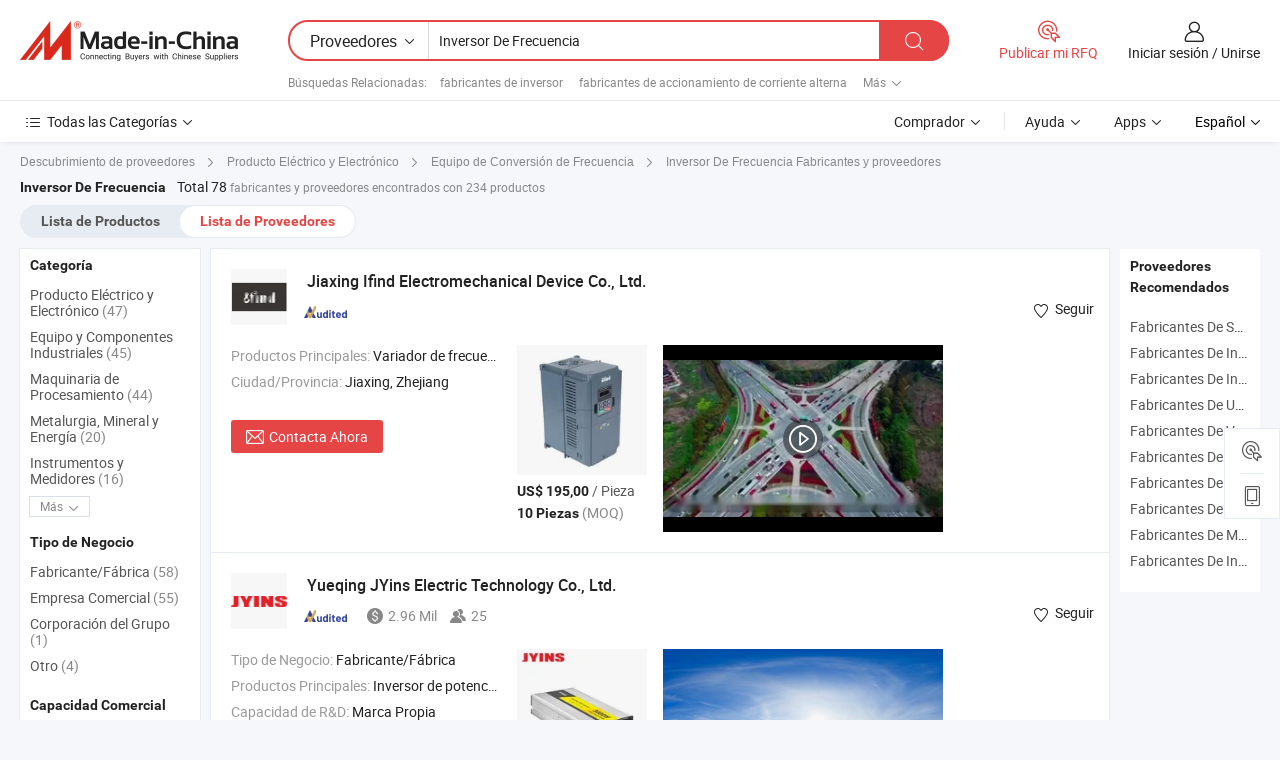

--- FILE ---
content_type: text/html;charset=UTF-8
request_url: https://es.made-in-china.com/manufacturers/frequence-inverter.html
body_size: 54608
content:
<!DOCTYPE HTML>
<html lang="es">
<head>
    <base href="//es.made-in-china.com" target="_top"/>
<meta http-equiv="Content-Type" content="text/html; charset=utf-8" />
        <title>Fabricantes de Inversor De Frecuencia de China, Fabricantes y Proveedores de Inversor De Frecuencia en es.Made-in-China.com</title>
    <meta content="fabricantes de Inversor De Frecuencia, fábrica de Inversor De Frecuencia, fabricantes de China, proveedores de China" name="keywords">
        <meta content="lista de fabricantes de Inversor De Frecuencia de China, obtener acceso a fabricantes de Inversor De Frecuencia y proveedores de Inversor De Frecuencia desde China eficientemente en es.Made-in-China.com" name="description">
<link rel="dns-prefetch" href="//www.micstatic.com">
<link rel="preconnect" href="//www.micstatic.com">
<link rel="dns-prefetch" href="//image.made-in-china.com">
<link rel="preconnect" href="//image.made-in-china.com">
<link rel="dns-prefetch" href="//pic.made-in-china.com">
<link rel="preconnect" href="//pic.made-in-china.com">
			<link rel="canonical" href="//es.made-in-china.com/manufacturers/frequence-inverter.html"/>
	      <link rel="next" href="//es.made-in-china.com/manufacturers/frequence-inverter_2.html"/>
      <link type="text/css" rel="stylesheet" href="https://www.micstatic.com/common/css/global_bdef139a.css" /><link type="text/css" rel="stylesheet" href="https://www.micstatic.com/common/js/assets/artDialog/skins/simple_221eedfd.css" /><link type="text/css" rel="stylesheet" href="https://www.micstatic.com/common/css/validator_88e23ce7.css" /><link type="text/css" rel="stylesheet" href="https://www.micstatic.com/landing/www/qc/css/company-search.B_5230bcb5.css" /><link type="text/css" rel="stylesheet" href="https://www.micstatic.com/common/future/core/style/future_d36576e8.css" /><link type="text/css" rel="stylesheet" href="https://www.micstatic.com/landing/www/qp/css/modules/swiper@7.0.5-bundle.min_f7b0d48b.css" /> 
                <link rel="alternate" hreflang="de" href="https://de.made-in-china.com/manufacturers/frequence-inverter.html" />
            <link rel="alternate" hreflang="hi" href="https://hi.made-in-china.com/manufacturers/frequence-inverter.html" />
            <link rel="alternate" hreflang="ru" href="https://ru.made-in-china.com/manufacturers/frequence-inverter.html" />
            <link rel="alternate" hreflang="pt" href="https://pt.made-in-china.com/manufacturers/frequence-inverter.html" />
            <link rel="alternate" hreflang="ko" href="https://kr.made-in-china.com/manufacturers/frequence-inverter.html" />
            <link rel="alternate" hreflang="en" href="https://www.made-in-china.com/manufacturers/frequence-inverter.html" />
            <link rel="alternate" hreflang="it" href="https://it.made-in-china.com/manufacturers/frequence-inverter.html" />
            <link rel="alternate" hreflang="fr" href="https://fr.made-in-china.com/manufacturers/frequence-inverter.html" />
            <link rel="alternate" hreflang="es" href="https://es.made-in-china.com/manufacturers/frequence-inverter.html" />
            <link rel="alternate" hreflang="x-default" href="https://www.made-in-china.com/manufacturers/frequence-inverter.html" />
            <link rel="alternate" hreflang="ar" href="https://sa.made-in-china.com/manufacturers/frequence-inverter.html" />
            <link rel="alternate" hreflang="vi" href="https://vi.made-in-china.com/manufacturers/frequence-inverter.html" />
            <link rel="alternate" hreflang="th" href="https://th.made-in-china.com/manufacturers/frequence-inverter.html" />
            <link rel="alternate" hreflang="ja" href="https://jp.made-in-china.com/manufacturers/frequence-inverter.html" />
            <link rel="alternate" hreflang="id" href="https://id.made-in-china.com/manufacturers/frequence-inverter.html" />
            <link rel="alternate" hreflang="nl" href="https://nl.made-in-china.com/manufacturers/frequence-inverter.html" />
            <link rel="alternate" hreflang="tr" href="https://tr.made-in-china.com/manufacturers/frequence-inverter.html" />
    <style>
        body .prod-favorite-icon .tip-faverite{
            width: 115px;
        }
        .J-async-dom .extra-rec {
            min-height: 1000px;
        }
    </style>
<!-- Polyfill Code Begin --><script chaset="utf-8" type="text/javascript" src="https://www.micstatic.com/polyfill/polyfill-simplify_eb12d58d.js"></script><!-- Polyfill Code End --></head>
<body probe-clarity="false" >
            <div id="header" ></div>
<script>
    function headerMlanInit() {
        const funcName = 'headerMlan';
        const app = new window[funcName]({target: document.getElementById('header'), props: {props: {"pageType":3,"logoTitle":"Fabricantes y proveedores","logoUrl":null,"base":{"buyerInfo":{"service":"Servicio","newUserGuide":"Guía de Nuevo Usuario","auditReport":"Audited Suppliers' Reports","meetSuppliers":"Meet Suppliers","onlineTrading":"Secured Trading Service","buyerCenter":"Centro del Comprador","contactUs":"Contáctenos","search":"Buscar","prodDirectory":"Directorio de Productos","supplierDiscover":"Supplier Discover","sourcingRequest":"Publicar Solicitud de Compra","quickLinks":"Quick Links","myFavorites":"Mis Favoritos","visitHistory":"Historial de Navegación","buyer":"Comprador","blog":"Perspectivas Comerciales"},"supplierInfo":{"supplier":"Proveedor","joinAdvance":"加入高级会员","tradeServerMarket":"外贸服务市场","memberHome":"外贸e家","cloudExpo":"Smart Expo云展会","onlineTrade":"交易服务","internationalLogis":"国际物流","northAmericaBrandSailing":"北美全渠道出海","micDomesticTradeStation":"中国制造网内贸站"},"helpInfo":{"whyMic":"Why Made-in-China.com","auditSupplierWay":"Cómo auditamos a los proveedores","securePaymentWay":"Cómo aseguramos el pago","submitComplaint":"Presentar una queja","contactUs":"Contáctenos","faq":"Preguntas más frecuentes","help":"Ayuda"},"appsInfo":{"downloadApp":"¡Descargar App!","forBuyer":"Para Comprador","forSupplier":"Para Proveedor","exploreApp":"Explora los descuentos exclusivos de la App","apps":"Apps"},"languages":[{"lanCode":0,"simpleName":"en","name":"English","value":"//www.made-in-china.com/manufacturers/frequence-inverter.html","htmlLang":"en"},{"lanCode":5,"simpleName":"es","name":"Español","value":"//es.made-in-china.com/","htmlLang":"es"},{"lanCode":4,"simpleName":"pt","name":"Português","value":"//pt.made-in-china.com/manufacturers/frequence-inverter.html","htmlLang":"pt"},{"lanCode":2,"simpleName":"fr","name":"Français","value":"//fr.made-in-china.com/manufacturers/frequence-inverter.html","htmlLang":"fr"},{"lanCode":3,"simpleName":"ru","name":"Русский язык","value":"//ru.made-in-china.com/manufacturers/frequence-inverter.html","htmlLang":"ru"},{"lanCode":8,"simpleName":"it","name":"Italiano","value":"//it.made-in-china.com/manufacturers/frequence-inverter.html","htmlLang":"it"},{"lanCode":6,"simpleName":"de","name":"Deutsch","value":"//de.made-in-china.com/manufacturers/frequence-inverter.html","htmlLang":"de"},{"lanCode":7,"simpleName":"nl","name":"Nederlands","value":"//nl.made-in-china.com/manufacturers/frequence-inverter.html","htmlLang":"nl"},{"lanCode":9,"simpleName":"sa","name":"العربية","value":"//sa.made-in-china.com/manufacturers/frequence-inverter.html","htmlLang":"ar"},{"lanCode":11,"simpleName":"kr","name":"한국어","value":"//kr.made-in-china.com/manufacturers/frequence-inverter.html","htmlLang":"ko"},{"lanCode":10,"simpleName":"jp","name":"日本語","value":"//jp.made-in-china.com/manufacturers/frequence-inverter.html","htmlLang":"ja"},{"lanCode":12,"simpleName":"hi","name":"हिन्दी","value":"//hi.made-in-china.com/manufacturers/frequence-inverter.html","htmlLang":"hi"},{"lanCode":13,"simpleName":"th","name":"ภาษาไทย","value":"//th.made-in-china.com/manufacturers/frequence-inverter.html","htmlLang":"th"},{"lanCode":14,"simpleName":"tr","name":"Türkçe","value":"//tr.made-in-china.com/manufacturers/frequence-inverter.html","htmlLang":"tr"},{"lanCode":15,"simpleName":"vi","name":"Tiếng Việt","value":"//vi.made-in-china.com/manufacturers/frequence-inverter.html","htmlLang":"vi"},{"lanCode":16,"simpleName":"id","name":"Bahasa Indonesia","value":"//id.made-in-china.com/manufacturers/frequence-inverter.html","htmlLang":"id"}],"showMlan":true,"showRules":false,"rules":"Rules","language":"es","menu":"Menú","subTitle":null,"subTitleLink":null,"stickyInfo":null},"categoryRegion":{"categories":"Todas las Categorías","categoryList":[{"name":"Agricultura y Alimento","value":"https://es.made-in-china.com/category1_Agriculture-Food/Agriculture-Food_usssssssss.html","catCode":"1000000000"},{"name":"Ropa y Accesorios","value":"https://es.made-in-china.com/category1_Apparel-Accessories/Apparel-Accessories_uussssssss.html","catCode":"1100000000"},{"name":"Artes y Antigüedades","value":"https://es.made-in-china.com/category1_Arts-Crafts/Arts-Crafts_uyssssssss.html","catCode":"1200000000"},{"name":"Piezas y Accesorios de Auto y de Moto","value":"https://es.made-in-china.com/category1_Auto-Motorcycle-Parts-Accessories/Auto-Motorcycle-Parts-Accessories_yossssssss.html","catCode":"2900000000"},{"name":"Bolsas, Maletínes y Cajas","value":"https://es.made-in-china.com/category1_Bags-Cases-Boxes/Bags-Cases-Boxes_yhssssssss.html","catCode":"2600000000"},{"name":"Productos Químicos","value":"https://es.made-in-china.com/category1_Chemicals/Chemicals_uissssssss.html","catCode":"1300000000"},{"name":"Productos de Computadora","value":"https://es.made-in-china.com/category1_Computer-Products/Computer-Products_iissssssss.html","catCode":"3300000000"},{"name":"Construcción y Decoración","value":"https://es.made-in-china.com/category1_Construction-Decoration/Construction-Decoration_ugssssssss.html","catCode":"1500000000"},{"name":"Electrónicos de Consumo","value":"https://es.made-in-china.com/category1_Consumer-Electronics/Consumer-Electronics_unssssssss.html","catCode":"1400000000"},{"name":"Producto Eléctrico y Electrónico","value":"https://es.made-in-china.com/category1_Electrical-Electronics/Electrical-Electronics_uhssssssss.html","catCode":"1600000000"},{"name":"Mueble","value":"https://es.made-in-china.com/category1_Furniture/Furniture_yessssssss.html","catCode":"2700000000"},{"name":"Salud y Medicina","value":"https://es.made-in-china.com/category1_Health-Medicine/Health-Medicine_uessssssss.html","catCode":"1700000000"},{"name":"Equipo y Componentes Industriales","value":"https://es.made-in-china.com/category1_Industrial-Equipment-Components/Industrial-Equipment-Components_inssssssss.html","catCode":"3400000000"},{"name":"Instrumentos y Medidores","value":"https://es.made-in-china.com/category1_Instruments-Meters/Instruments-Meters_igssssssss.html","catCode":"3500000000"},{"name":"Industria Ligera y Uso Diario","value":"https://es.made-in-china.com/category1_Light-Industry-Daily-Use/Light-Industry-Daily-Use_urssssssss.html","catCode":"1800000000"},{"name":"Lámparas y Faroles","value":"https://es.made-in-china.com/category1_Lights-Lighting/Lights-Lighting_isssssssss.html","catCode":"3000000000"},{"name":"Maquinaria de Procesamiento","value":"https://es.made-in-china.com/category1_Manufacturing-Processing-Machinery/Manufacturing-Processing-Machinery_uossssssss.html","catCode":"1900000000"},{"name":"Metalurgia, Mineral y Energía","value":"https://es.made-in-china.com/category1_Metallurgy-Mineral-Energy/Metallurgy-Mineral-Energy_ysssssssss.html","catCode":"2000000000"},{"name":"Suministros de Oficina","value":"https://es.made-in-china.com/category1_Office-Supplies/Office-Supplies_yrssssssss.html","catCode":"2800000000"},{"name":"Embalaje e Impresión","value":"https://es.made-in-china.com/category1_Packaging-Printing/Packaging-Printing_ihssssssss.html","catCode":"3600000000"},{"name":"Seguridad y Protección","value":"https://es.made-in-china.com/category1_Security-Protection/Security-Protection_ygssssssss.html","catCode":"2500000000"},{"name":"Servicio","value":"https://es.made-in-china.com/category1_Service/Service_ynssssssss.html","catCode":"2400000000"},{"name":"Artículos de Deporte y Recreación","value":"https://es.made-in-china.com/category1_Sporting-Goods-Recreation/Sporting-Goods-Recreation_iussssssss.html","catCode":"3100000000"},{"name":"Producto Textil","value":"https://es.made-in-china.com/category1_Textile/Textile_yussssssss.html","catCode":"2100000000"},{"name":"Herramientas y Ferretería","value":"https://es.made-in-china.com/category1_Tools-Hardware/Tools-Hardware_iyssssssss.html","catCode":"3200000000"},{"name":"Juguetes","value":"https://es.made-in-china.com/category1_Toys/Toys_yyssssssss.html","catCode":"2200000000"},{"name":"Transporte","value":"https://es.made-in-china.com/category1_Transportation/Transportation_yissssssss.html","catCode":"2300000000"}],"more":"Más"},"searchRegion":{"show":true,"lookingFor":"Cuéntanos lo que estás buscando...","homeUrl":"//es.made-in-china.com","products":"Productos","suppliers":"Proveedores","auditedFactory":null,"uploadImage":"Subir Imagen","max20MbPerImage":"Máximo 20 MB por imagen","yourRecentKeywords":"Tus Palabras Clave Recientes","clearHistory":"Borrar Historial","popularSearches":"Búsquedas Relacionadas","relatedSearches":"Más","more":null,"maxSizeErrorMsg":"Subida fallida. El tamaño máximo de la imagen es de 20 MB.","noNetworkErrorMsg":"No hay conexión de red. Por favor revise su configuración de red y inténtelo de nuevo.","uploadFailedErrorMsg":"Carga fallida. Formato de imagen incorrecto. Formatos admitidos: JPG, PNG, BMP.","relatedList":[{"word":"fabricantes de inversor","adsData":"","link":"https://es.made-in-china.com/manufacturers/inverter.html","title":"fabricantes de inversor"},{"word":"fabricantes de accionamiento de corriente alterna","adsData":"","link":"https://es.made-in-china.com/manufacturers/ac-drive.html","title":"fabricantes de accionamiento de corriente alterna"},{"word":"fabricantes de potencia de ups","adsData":"","link":"https://es.made-in-china.com/manufacturers/ups-power.html","title":"fabricantes de potencia de ups"},{"word":"fabricantes de variador de velocidad","adsData":"","link":"https://es.made-in-china.com/manufacturers/variable-speed-drive.html","title":"fabricantes de variador de velocidad"},{"word":"fabricantes de vfd","adsData":"","link":"https://es.made-in-china.com/manufacturers/vfd.html","title":"fabricantes de vfd"},{"word":"Inversor De Onda Sinusoidal Pura","adsData":"","link":"https://es.made-in-china.com/tag_search_product/Pure-Sine-Wave-Inverter_iyhnsn_1.html","title":"Inversor De Onda Sinusoidal Pura"},{"word":"Altas Frecuencias De Subida","adsData":"","link":"https://es.made-in-china.com/tag_search_product/High-Frequence-Ups_uiongoun_1.html","title":"Altas Frecuencias De Subida"},{"word":"Suministro Ininterrumpido De Energía","adsData":"","link":"https://es.made-in-china.com/tag_search_product/Uninterrupted-Power-Supply_ugsnron_1.html","title":"Suministro Ininterrumpido De Energía"},{"word":"Convertidores De China","adsData":"","link":"https://es.made-in-china.com/tag_search_product/Converters_uiiynhn_1.html","title":"Convertidores De China"},{"word":"Baja Frecuencia Aumentos","adsData":"","link":"https://es.made-in-china.com/tag_search_product/Low-Frequency-Ups_ryseirn_1.html","title":"Baja Frecuencia Aumentos"}],"relatedTitle":null,"relatedTitleLink":null,"formParams":null,"mlanFormParams":{"keyword":"Inversor De Frecuencia","inputkeyword":"Inversor De Frecuencia","type":null,"currentTab":null,"currentPage":null,"currentCat":null,"currentRegion":null,"currentProp":null,"submitPageUrl":null,"parentCat":null,"otherSearch":null,"currentAllCatalogCodes":null,"sgsMembership":null,"memberLevel":null,"topOrder":null,"size":null,"more":"más","less":"less","staticUrl50":null,"staticUrl10":null,"staticUrl30":null,"condition":"1","conditionParamsList":[{"condition":"0","conditionName":null,"action":"/productSearch?keyword=#word#","searchUrl":null,"inputPlaceholder":null},{"condition":"1","conditionName":null,"action":"https://es.made-in-china.com/companySearch?keyword=#word#","searchUrl":null,"inputPlaceholder":null}]},"enterKeywordTips":"Introduzca una palabra clave al menos para su búsqueda.","openMultiSearch":false},"frequentRegion":{"rfq":{"rfq":"Publicar mi RFQ","searchRfq":"Search RFQs","acquireRfqHover":"Cuéntanos qué necesitas y prueba la manera fácil de obtener cotizaciones !","searchRfqHover":"Discover quality RFQs and connect with big-budget buyers"},"account":{"account":"Cuenta","signIn":"Iniciar sesión","join":"Unirse","newUser":"Nuevo Usuario","joinFree":"Unirse","or":"O","socialLogin":"Al hacer clic en Iniciar Sesión, Unirse Gratis o Continuar con Facebook, Linkedin, Twitter, Google, %s, acepto el %sUser Agreement%s y la %sPrivacy Policy%s","message":"Mensajes","quotes":"Citas","orders":"Pedidos","favorites":"Favoritos","visitHistory":"Historial de Navegación","postSourcingRequest":"Publicar Solicitud de Compra","hi":"Hola","signOut":"Desconectar","manageProduct":"Gestionar Productos","editShowroom":"Editar sala de exposición","username":"","userType":null,"foreignIP":true,"currentYear":2026,"userAgreement":"Acuerdo de Usuario","privacyPolicy":"Política de Privacidad"},"message":{"message":"Mensajes","signIn":"Iniciar sesión","join":"Unirse","newUser":"Nuevo Usuario","joinFree":"Unirse","viewNewMsg":"Sign in to view the new messages","inquiry":"Consultas","rfq":"RFQs","awaitingPayment":"Awaiting payments","chat":"Charlar","awaitingQuotation":"Esperando cotizaciones"},"cart":{"cart":"Cesta de Consultas"}},"busiRegion":null,"previewRegion":null,"relatedQpSync":true,"relatedQpSearchUrl":"https://www.made-in-china.com/multi-search/getHeadRelatedQp?word=frequence inverter&headQpType=QC&lanCode=5"}}});
		const hoc=o=>(o.__proto__.$get=function(o){return this.$$.ctx[this.$$.props[o]]},o.__proto__.$getKeys=function(){return Object.keys(this.$$.props)},o.__proto__.$getProps=function(){return this.$get("props")},o.__proto__.$setProps=function(o){var t=this.$getKeys(),s={},p=this;t.forEach(function(o){s[o]=p.$get(o)}),s.props=Object.assign({},s.props,o),this.$set(s)},o.__proto__.$help=function(){console.log("\n            $set(props): void             | 设置props的值\n            $get(key: string): any        | 获取props指定key的值\n            $getKeys(): string[]          | 获取props所有key\n            $getProps(): any              | 获取props里key为props的值（适用nail）\n            $setProps(params: any): void  | 设置props里key为props的值（适用nail）\n            $on(ev, callback): func       | 添加事件监听，返回移除事件监听的函数\n            $destroy(): void              | 销毁组件并触发onDestroy事件\n        ")},o);
        window[`${funcName}Api`] = hoc(app);
    };
</script><script type="text/javascript" crossorigin="anonymous" onload="headerMlanInit()" src="https://www.micstatic.com/nail/pc/header-mlan_6f301846.js"></script>    	<div class="auto-size J-auto-size qc-page">
        <input type="hidden" id="lanCode" name="lanCode" value="5">
        <input type="hidden" id="lan" name="lan" value="es">
        <input type="hidden" id="sensor_pg_v" value="st:qc,m:frequence inverter,p:1,tp:103,stp:10302,tp:103,stp:10302"/>
        <input id="ads_word" name="ads_word" type="hidden" value="frequence inverter"/>
        <input type="hidden" id="relatedQpSync" name="relatedQpSync" value="true">
                        <input type="hidden" id="login" value="false" />
        <input type="hidden" id="loginBuyer" value="false" />
        <input type="hidden" id="liveComIds" value="null"/>
        <input type="hidden" name="user_behavior_trace_id" id="user_behavior_trace_id" value="1jfrvg4ugc46n"/>
                <script class="J-mlan-config" type="text/data-lang" data-lang="">
        {
            "Please input keyword(s).": "Ingrese la(s) palabra(s) clave(s).",
            "Please input the information in English only.": "Por favor ingrese la información solo en inglés.",
            "More": "Más",
            "Less": "Menos",
            "negotiable": "Negociable",
            "Following": "Siguiendo",
            "Follow": "Seguir",
            "Followed Successfully!": "¡Seguido con Éxito!",
            "Unfollow Successfully!": "¡Dejar de seguir con éxito!",
            "Only for global buyer.": "Solo para compradores globales.",
            "1000 suppliers at the most.": "1000 proveedores como máximo.",
            "Your operation is too frequent, please try again after 24 hours.": "Su operación es demasiado frecuente, intente nuevamente después de 24 horas.",
            "Please enter your full name.": "Por favor ingrese su nombre completo.",
            "Please use English characters.": "Utilice caracteres Ingleses.",
            "Enter your email address": "Por favor, ponga su dirección de e-mail.",
            "Please enter your email address.": "Por favor, ponga su dirección de e-mail.",
            "Please enter a valid email address.": "Introduzca la dirección válida de su correo por favor.",
            "To Be Negotiated": "Para Ser Negociado",
            "Updates notifications will be sent to this email, make sure your email is correct.": "Las notificaciones de actualizaciones se enviarán a este correo electrónico, asegúrese de que su correo electrónico sea correcto.",
            "Name": "Nombre",
            "Email": "Dirección de Correo",
            "An account already exists with this email,": "Ya existe una cuenta con este correo electrónico,",
            "Sign in": "Iniciar sesión",
            "now or select another email address.": "ahora o seleccione otra dirección de correo electrónico.",
            "Confirm": "Confirmar",
            "Cancel": "Cancelar",
            "Ms.": "Sra.",
            "Mr.": "Sr.",
            "Miss": "Señora",
            "Mrs.": "Sra.",
            "System error, please try again.": "Error del sistema, por favor, inténtalo de nuevo.",
            "Chat Now!": "Charlar!",
            "Chat Now": "Charlar",
            "Chat with supplier online now!": "Chatea con el proveedor en línea ahora！",
            "Chat": "Charlar",
            "Talk to me!": "Háblame!",
            "Supplier is offline now, please leave your message.": "El proveedor está desconectado ahora, por favor deje su mensaje.",
            "Products": "Productos",
            "Exhibitors": "Expositores",
            "Suppliers": "Proveedores"
        }
        </script>
                <div class="crumb crumb-new" itemscope itemtype="https://schema.org/BreadcrumbList">
    		<span itemprop="itemListElement" itemscope itemtype="https://schema.org/ListItem">
  <a itemprop="item" href="https://es.made-in-china.com/html/category.html">
      <span itemprop="name">Descubrimiento de proveedores</span>
  </a>
  <meta itemprop="position" content="1" />
</span>
						<i class="ob-icon icon-right"></i>
				<span itemprop="itemListElement" itemscope itemtype="https://schema.org/ListItem">
		    <a itemprop="item" href="https://es.made-in-china.com/category1_Electrical-Electronics/Electrical-Electronics_uhssssssss.html">
		        <span itemprop="name">Producto Eléctrico y Electrónico</span>
		    </a>
		    <meta itemprop="position" content="2" />
		</span>
						<i class="ob-icon icon-right"></i>
				<span itemprop="itemListElement" itemscope itemtype="https://schema.org/ListItem">
		    <a itemprop="item" href="https://es.made-in-china.com/category23_Electrical-Electronics/Variable-Frequency-Drive_uhnyssssss_1.html">
		        <span itemprop="name">Equipo de Conversión de Frecuencia</span>
		    </a>
		    <meta itemprop="position" content="3" />
		</span>
	                                        <i class="ob-icon icon-right"></i>
                                        <h1>Inversor De Frecuencia Fabricantes y proveedores</h1>
            		</div>
		<div class="page grid qc-list">
                        <div class="layout-fly cf">
                <div class="main-wrap">
                    <div class="main">
						                        <div class="total-tip total-tip-new">
                                                                                                                                            <em class='key_word'>Inversor De Frecuencia</em> <em>Total 78</em> fabricantes y proveedores encontrados con 234 productos
                        </div>
						<div class="list-tab">
                            <ul class="tab">
                                <li><a href="https://es.made-in-china.com/tag_search_product/Frequence-Inverter_usngongn_1.html">Lista de Productos</a></li>
                                <li class="selected"><a>Lista de Proveedores</a></li>
                                                            </ul>
						</div>
																			<div class="search-list">
								        						                                                                        <div faw-module="suppliers_list" class="list-node
                   ">
            <div class="tip arrow-top company-description" style="display: none;">
        <div class="content">
                    Manufactura y proveedor chino de Variador de frecuencia, inversor solar, inversor para ascensores, variador de velocidad, controlador solar, inversor de potencia, variador de frecuencia variable, ahorrador de energía, ofreciendo China 5.5kw Motor de PM Inversor de Frecuencia de Bucle Cerrado de CA Controlador VFD Inversores de Potencia, 5.5kw Motor de Pm Inversor de Frecuencia de Bucle Cerrado Controlador de CA VFD Inversor de Potencia, Controlador de velocidad de inversor de potencia, variador de frecuencia, controlador de ascensor y así sucesivamente de calidad.
                </div>
        <span class="arrow arrow-out">
            <span class="arrow arrow-in"></span>
        </span>
    </div>
    <div class="company-logo-wrap">
                <div class="company-logo">
            <img src='https://www.micstatic.com/landing/www/qc/img/com-logo.png?_v=1769151167299' data-original="//image.made-in-china.com/206f0j00KtaEVqSrsQcj/Jiaxing-Ifind-Electromechanical-Device-Co-Ltd-.jpg" alt="Jiaxing Ifind Electromechanical Device Co., Ltd." />
        </div>
        <div class="company-name-wrap">
            <h2 class="company-name">
                <a class="company-name-link" target="_blank" href="https://es.made-in-china.com/co_ifind2018" ads-data="t:6,a:1,p:2,pcid:xqoEtByDYflk,si:1,ty:1,c:17,st:3,pa:3,flx_deliv_tp:comb,ads_id:,ads_tp:,srv_id:" >
                                            Jiaxing Ifind Electromechanical Device Co., Ltd. </a>
            </h2>
            <div class="company-auth-wrap">
                <div class="compnay-auth">
                                                                                                                                                                                                                                                                                                                                                                                            												                                                                                                                        																		                                                                                                                        												                                                                                                                                                                                                    <span class="auth-block as-info">
                                <div class="as-logo pl-0 as-logo-now" reportUsable="reportUsable">
                                     <input type="hidden" value="xqoEtByDYflk">
                                    <a target="_blank" href="https://es.made-in-china.com/co_ifind2018/company_info.html" rel="nofollow" ads-data="t:6,a:1,p:2,pcid:xqoEtByDYflk,si:1,ty:1,c:17,st:4,pa:4">
                                        <span class="left_2"><img class="auth-icon ico-audited" src='https://www.micstatic.com/common/img/icon-new/as_32.png' alt="Proveedores Auditados"></span>
                                                                                                                    </a>
                                </div>
                            </span>
                                                                                                                                                                                                        </div>
                <div class="com-actions">
                                                                <div class="action action-follow follow-btn" data-logusername="ifind2018" data-cid="xqoEtByDYflk" ads-data="st:69,pdid:,pcid:xqoEtByDYflk,is_trade:,is_sample:,is_rushorder:,a:1,flx_deliv_tp:comb,ads_id:,ads_tp:,srv_id:">
                            <a href="javascript:void(0)">
                                <i class="ob-icon icon-heart-f"></i>
                                <i class="ob-icon icon-heart"></i>
                                <span>Seguir</span>
                            </a>
                        </div>
                                                        </div>
            </div>
        </div>
    </div>
    <div class="company-info-wrap">
        <div class="company-info">
            <div class="company-box">
                <div class="company-intro">
                                                                                    <div>
                            <label class="subject">Productos Principales:</label>
                            <span title="Variador de frecuencia, inversor solar, inversor para ascensores, variador de velocidad, controlador solar, inversor de potencia, variador de frecuencia variable, ahorrador de energía">
                                                                                                                                                        Variador de frecuencia , inversor solar , inversor para ascensores , variador de velocidad , controlador solar </span>
                        </div>
                                                                                                                                                                            <div>
                                <label class="subject">Ciudad/Provincia:</label>
                                <span>
                                    Jiaxing, Zhejiang
                                </span>
                            </div>
                                                                                                    </div>
                <div class="user-action">
                    <a rel="nofollow" fun-inquiry-supplier target="_blank" href="https://www.made-in-china.com/sendInquiry/shrom_xqoEtByDYflk_xqoEtByDYflk.html?from=search&type=cs&target=com&word=frequence+inverter&plant=es" class="contact-btn" ads-data="t:6,a:1,p:2,pcid:xqoEtByDYflk,si:1,ty:1,c:17,st:24,pa:24,st:24,flx_deliv_tp:comb,ads_id:,ads_tp:,srv_id:">
                        <i class="ob-icon icon-mail"></i> Contacta Ahora
                    </a>
                    <b class="tm3_chat_status" dataId="xqoEtByDYflk_xqoEtByDYflk_3"
                       inquiry="https://www.made-in-china.com/sendInquiry/shrom_xqoEtByDYflk_xqoEtByDYflk.html?from=search&type=cs&target=com&word=frequence+inverter&plant=es"
                       processor="chat" cid="xqoEtByDYflk" style="display:none"></b>
                    <a rel="nofollow" class="tm-on" title="Háblame!" href="javascript:void('Talk to me!')"
                       style="display:none">Háblame!</a>
                </div>
            </div>
        </div>
        <div class="rec-product-wrap">
                            <ul class="rec-product">
                                                                                                                                <li >
                                <div class="img-thumb">
                                    <a href="https://es.made-in-china.com/co_ifind2018/product_Solar-Pumping-System-MPPT-Solar-Pump-Inverter-Convertisseur-VFD-Frequence-Solaire-Inversor_onshsgrgg.html" class="img-thumb-inner" target="_blank" title="Sistema de Bombeo Solar Inversor de Bomba Solar MPPT Convertidor VFD Frecuencia Solar Inversor">
                                        <img alt="Sistema de Bombeo Solar Inversor de Bomba Solar MPPT Convertidor VFD Frecuencia Solar Inversor" title="Sistema de Bombeo Solar Inversor de Bomba Solar MPPT Convertidor VFD Frecuencia Solar Inversor"
                                             src="https://image.made-in-china.com/2f1j00GZLUzQEIDRka/Sistema-de-Bombeo-Solar-Inversor-de-Bomba-Solar-MPPT-Convertidor-VFD-Frecuencia-Solar-Inversor.jpg"
                                                                                        faw-exposure ads-data="t:6,a:1,p:2,pcid:xqoEtByDYflk,si:1,ty:1,c:17,st:8,pa:8,pid:NFnmxheAgDWV,tps:1,pdid:NFnmxheAgDWV,flx_deliv_tp:comb,ads_id:,ads_tp:,srv_id:"/>
                                    </a>
                                </div>
                                <div class="pro-price-moq">
                                    <div class="prd-price" title="US$ 195,00 / Pieza"><strong class="price">US$ 195,00</strong> / Pieza</div>
                                    <div class="moq" title="10 Piezas">10 Piezas <span class="text--grey">(MOQ)</span></div>
                                </div>
                            </li>
                                                                                                                                                        <li >
                                <div class="img-thumb">
                                    <a href="https://es.made-in-china.com/co_ifind2018/product_Solar-Pumping-System-MPPT-Solar-Power-Inverter-Convertisseur-VFD-Frequence-Solaire-AC-Drive_uouynonyyy.html" class="img-thumb-inner" target="_blank" title="Sistema de bombeo solar inversor solar MPPT convertidor VFD frecuencia solar accionamiento de CA">
                                        <img alt="Sistema de bombeo solar inversor solar MPPT convertidor VFD frecuencia solar accionamiento de CA" title="Sistema de bombeo solar inversor solar MPPT convertidor VFD frecuencia solar accionamiento de CA"
                                             src="https://image.made-in-china.com/2f1j00tcwuPKeWbRgv/Sistema-de-bombeo-solar-inversor-solar-MPPT-convertidor-VFD-frecuencia-solar-accionamiento-de-CA.jpg"
                                                                                        faw-exposure ads-data="t:6,a:1,p:2,pcid:xqoEtByDYflk,si:1,ty:1,c:17,st:8,pa:8,pid:ROrAdpIGvaUH,tps:2,pdid:ROrAdpIGvaUH,flx_deliv_tp:comb,ads_id:,ads_tp:,srv_id:"/>
                                    </a>
                                </div>
                                <div class="pro-price-moq">
                                    <div class="prd-price" title="US$ 190,00 / Pieza"><strong class="price">US$ 190,00</strong> / Pieza</div>
                                    <div class="moq" title="10 Piezas">10 Piezas <span class="text--grey">(MOQ)</span></div>
                                </div>
                            </li>
                                                                                                                                                        <li class="addto" >
                                <div class="img-thumb">
                                    <a href="https://es.made-in-china.com/co_ifind2018/product_Solar-Pumping-System-MPPT-Solar-Pump-Inverter-Convertisseur-De-Frequence-Solaire-Inverter_onnnorrng.html" class="img-thumb-inner" target="_blank" title="Sistema de bombeo solar inversor solar MPPT convertidor de frecuencia solar">
                                        <img alt="Sistema de bombeo solar inversor solar MPPT convertidor de frecuencia solar" title="Sistema de bombeo solar inversor solar MPPT convertidor de frecuencia solar"
                                             src="https://image.made-in-china.com/2f1j00MgnYAfGFApzJ/Sistema-de-bombeo-solar-inversor-solar-MPPT-convertidor-de-frecuencia-solar.jpg"
                                                                                        faw-exposure ads-data="t:6,a:1,p:2,pcid:xqoEtByDYflk,si:1,ty:1,c:17,st:8,pa:8,pid:sODEdliHSIcN,tps:3,pdid:sODEdliHSIcN,flx_deliv_tp:comb,ads_id:,ads_tp:,srv_id:"/>
                                    </a>
                                </div>
                                <div class="pro-price-moq">
                                    <div class="prd-price" title="US$ 195,00 / Pieza"><strong class="price">US$ 195,00</strong> / Pieza</div>
                                    <div class="moq" title="10 Piezas">10 Piezas <span class="text--grey">(MOQ)</span></div>
                                </div>
                            </li>
                                                            </ul>
                                                            <script type="application/json">
                {
                    "sceneUrl": "",
                    "scenePicUrl": "",
                    "panoramaUrl": "",
                    "panoSnapshotUrl": "",
                    "videoUrl": "https://v.made-in-china.com/ucv/sbr/b1b9d832359adeea1f8dd48d9efec3/a618acdcdb97653053521891072_h264_def.mp4",
                    "videoCoverPicUrl": "https://image.made-in-china.com/358f0j00ZTeaskNlbhWE/Jiaxing-Ifind-Electromechanical-Device-Co-Ltd-.jpg",
                    "vid":"",
                    "autoplay": true,
                    "comUrl": "https://es.made-in-china.com/co_ifind2018",
                    "comName": "Jiaxing Ifind Electromechanical Device Co., Ltd.",
                    "csLevel": "50",
                    "sgsMembership": "0",
                    "keyWordSearch": "[{\"word\":\"Variador de frecuencia\",\"wordSearchUrl\":\"https://es.made-in-china.com/co_ifind2018/product/keywordSearch?searchKeyword=Variador de frecuencia&viewType=0\"},{\"word\":\" inversor solar\",\"wordSearchUrl\":\"https://es.made-in-china.com/co_ifind2018/product/keywordSearch?searchKeyword= inversor solar&viewType=0\"},{\"word\":\" inversor para ascensores\",\"wordSearchUrl\":\"https://es.made-in-china.com/co_ifind2018/product/keywordSearch?searchKeyword= inversor para ascensores&viewType=0\"},{\"word\":\" variador de velocidad\",\"wordSearchUrl\":\"https://es.made-in-china.com/co_ifind2018/product/keywordSearch?searchKeyword= variador de velocidad&viewType=0\"},{\"word\":\" controlador solar\",\"wordSearchUrl\":\"https://es.made-in-china.com/co_ifind2018/product/keywordSearch?searchKeyword= controlador solar&viewType=0\"},{\"word\":\" inversor de potencia\",\"wordSearchUrl\":\"https://es.made-in-china.com/co_ifind2018/product/keywordSearch?searchKeyword= inversor de potencia&viewType=0\"},{\"word\":\" variador de frecuencia variable\",\"wordSearchUrl\":\"https://es.made-in-china.com/co_ifind2018/product/keywordSearch?searchKeyword= variador de frecuencia variable&viewType=0\"},{\"word\":\" ahorrador de energ&iacute;a\",\"wordSearchUrl\":\"https://es.made-in-china.com/co_ifind2018/product/keywordSearch?searchKeyword= ahorrador de energ&iacute;a&viewType=0\"}]",
                    "inquiryUrl": "https://www.made-in-china.com/sendInquiry/shrom_xqoEtByDYflk_xqoEtByDYflk.html?from=search&type=cs&target=com&word=frequence+inverter&plant=es",
                    "aboutUsUrl": "https://es.made-in-china.com/co_ifind2018/company_info.html",
                    "placeholderUrl": "https://www.micstatic.com/landing/www/qc/img/spacer.gif?_v=1769151167299",
                    "tridImg": "https://www.micstatic.com/common/img/icon/3d_36.png?_v=1769151167299",
                    "tridGif": "https://www.micstatic.com/common/img/icon/3d_gif.gif?_v=1769151167299"
                }
            </script>
                <script>
                    document.addEventListener('DOMContentLoaded', function () {
                        var companyNames = document.querySelectorAll('.company-name-link');
                        companyNames.forEach(function (element) {
                            element.addEventListener('mouseover', function () {
                                // 显示公司简介
                                var description = element.closest('.list-node').querySelector('.company-description');
                                if (description) {
                                    description.style.display = 'block';
                                }
                            });
                            element.addEventListener('mouseout', function () {
                                // 隐藏公司简介
                                var description = element.closest('.list-node').querySelector('.company-description');
                                if (description) {
                                    description.style.display = 'none';
                                }
                            });
                        });
                    });
                </script>
                                            <div class="company-video-wrap" faw-exposure ads-data="t:6,a:1,p:2,pcid:xqoEtByDYflk,si:1,ty:1,c:17,st:27,st:15,flx_deliv_tp:comb,ads_id:,ads_tp:,srv_id:">
                    <div class="J-holder">
                                                    <img class="cover--company" src="https://image.made-in-china.com/358f0j00ZTeaskNlbhWE/Jiaxing-Ifind-Electromechanical-Device-Co-Ltd-.jpg" faw-video ads-data="t:6,a:1,p:2,pcid:xqoEtByDYflk,si:1,ty:1,c:17,st:27,st:15,item_type:com_details,item_id:zmdxqJSbanVc,cloud_media_url:https://v.made-in-china.com/ucv/sbr/b1b9d832359adeea1f8dd48d9efec3/a618acdcdb97653053521891072_h264_def.mp4,flx_deliv_tp:comb,ads_id:,ads_tp:,srv_id:" />
                                                <div class="J-company-play play-video">
                            <i class="ob-icon icon-play"></i>
                        </div>
                    </div>
                </div>
                                </div>
    </div>
    </div> <div faw-module="suppliers_list" class="list-node
                           even
               ">
            <div class="tip arrow-top company-description" style="display: none;">
        <div class="content">
                    Manufactura y proveedor chino de Inversor de potencia, inversor de coche, fuente de alimentación conmutada, medidor digital, medidor de panel, ofreciendo 50A 60A 80A 100A Controlador de Carga Solar MPPT, 4000W 5000W 6000W 8000W 10000W Inversor de Potencia de Onda Senoidal Pura, 3000W 12V/24V/48VDC para AC110V/220V desconectar Inversor de Energía Fuera de la Red y así sucesivamente de calidad.
                </div>
        <span class="arrow arrow-out">
            <span class="arrow arrow-in"></span>
        </span>
    </div>
    <div class="company-logo-wrap">
                <div class="company-logo">
            <img src='https://www.micstatic.com/landing/www/qc/img/com-logo.png?_v=1769151167299' data-original="//image.made-in-china.com/206f0j00hTVGinZJbRku/Yueqing-JYins-Electric-Technology-Co-Ltd-.jpg" alt="Yueqing JYins Electric Technology Co., Ltd." />
        </div>
        <div class="company-name-wrap">
            <h2 class="company-name">
                <a class="company-name-link" target="_blank" rel="nofollow" href="https://es.made-in-china.com/co_jyinschina" ads-data="t:6,a:2,p:2,pcid:mboxEJQMFnlX,si:1,ty:1,c:17,st:3,pa:3,flx_deliv_tp:comb,ads_id:,ads_tp:,srv_id:" >
                                            Yueqing JYins Electric Technology Co., Ltd. </a>
            </h2>
            <div class="company-auth-wrap">
                <div class="compnay-auth">
                                                                                                                                                                                                                                                                                                                                                                                            												                                                                                                                        																		                                                                                                                        												                                                                                                                                                                                                    <span class="auth-block as-info">
                                <div class="as-logo pl-0 as-logo-now" reportUsable="reportUsable">
                                     <input type="hidden" value="mboxEJQMFnlX">
                                    <a target="_blank" href="https://es.made-in-china.com/co_jyinschina/company_info.html" rel="nofollow" ads-data="t:6,a:2,p:2,pcid:mboxEJQMFnlX,si:1,ty:1,c:17,st:4,pa:4">
                                        <span class="left_2"><img class="auth-icon ico-audited" src='https://www.micstatic.com/common/img/icon-new/as_32.png' alt="Proveedores Auditados"></span>
                                                                                                                    </a>
                                </div>
                            </span>
                                                                                                                                <span class="auth-block basic-ability">
                        <img src="https://www.micstatic.com/landing/www/qc/img/revenue.png?_v=1769151167299" alt="Annual Revenue" />2.96 Mil
                        <div class="tip arrow-top">
                            <div class="tip-con">Ingresos Anuales</div>
                            <span class="arrow arrow-out">
                                <span class="arrow arrow-in"></span>
                            </span>
                        </div>
                    </span>
                                                                                                                            <span class="auth-block basic-ability">
                        <img src="https://www.micstatic.com/landing/www/qc/img/employee.png?_v=1769151167299" alt="Número de Empleados" />25
                        <div class="tip arrow-top">
                            <div class="tip-con">Número de Empleados</div>
                            <span class="arrow arrow-out">
                                <span class="arrow arrow-in"></span>
                            </span>
                        </div>
                    </span>
                                    </div>
                <div class="com-actions">
                                                                <div class="action action-follow follow-btn" data-logusername="jyinschina" data-cid="mboxEJQMFnlX" ads-data="st:69,pdid:,pcid:mboxEJQMFnlX,is_trade:,is_sample:,is_rushorder:,a:2,flx_deliv_tp:comb,ads_id:,ads_tp:,srv_id:">
                            <a href="javascript:void(0)">
                                <i class="ob-icon icon-heart-f"></i>
                                <i class="ob-icon icon-heart"></i>
                                <span>Seguir</span>
                            </a>
                        </div>
                                                        </div>
            </div>
        </div>
    </div>
    <div class="company-info-wrap">
        <div class="company-info">
            <div class="company-box">
                <div class="company-intro">
                                                                <div>
                            <label class="subject">Tipo de Negocio:</label>
                            <span title="Fabricante/Fábrica">
                                Fabricante/Fábrica
                            </span>
                        </div>
                                                                <div>
                            <label class="subject">Productos Principales:</label>
                            <span title="Inversor de potencia, inversor de coche, fuente de alimentación conmutada, medidor digital, medidor de panel">
                                                                                                                                                        Inversor de potencia , inversor de coche , fuente de alimentación conmutada , medidor digital , medidor de panel </span>
                        </div>
                                                                <div>
                            <label class="subject">Capacidad de R&D:</label>
                                                        <span title="Marca Propia">
                                Marca Propia
                            </span>
                        </div>
                                                                                                                                                        <div>
                                <label class="subject">Ciudad/Provincia:</label>
                                <span>
                                    Wenzhou, Zhejiang
                                </span>
                            </div>
                                                                                                    </div>
                <div class="user-action">
                    <a rel="nofollow" fun-inquiry-supplier target="_blank" href="https://www.made-in-china.com/sendInquiry/shrom_mboxEJQMFnlX_mboxEJQMFnlX.html?from=search&type=cs&target=com&word=frequence+inverter&plant=es" class="contact-btn" ads-data="t:6,a:2,p:2,pcid:mboxEJQMFnlX,si:1,ty:1,c:17,st:24,pa:24,st:24,flx_deliv_tp:comb,ads_id:,ads_tp:,srv_id:">
                        <i class="ob-icon icon-mail"></i> Contacta Ahora
                    </a>
                    <b class="tm3_chat_status" dataId="mboxEJQMFnlX_mboxEJQMFnlX_3"
                       inquiry="https://www.made-in-china.com/sendInquiry/shrom_mboxEJQMFnlX_mboxEJQMFnlX.html?from=search&type=cs&target=com&word=frequence+inverter&plant=es"
                       processor="chat" cid="mboxEJQMFnlX" style="display:none"></b>
                    <a rel="nofollow" class="tm-on" title="Háblame!" href="javascript:void('Talk to me!')"
                       style="display:none">Háblame!</a>
                </div>
            </div>
        </div>
        <div class="rec-product-wrap">
                            <ul class="rec-product">
                                                                                                                                <li >
                                <div class="img-thumb">
                                    <a href="https://es.made-in-china.com/co_jyinschina/product_3000W-High-Frequence-Solar-Power-Inverter_eyuyoyohg.html" class="img-thumb-inner" target="_blank" title="3000W Inversor de Energ&iacute;a Solar de Alta Frecuencia">
                                        <img alt="3000W Inversor de Energ&iacute;a Solar de Alta Frecuencia" title="3000W Inversor de Energ&iacute;a Solar de Alta Frecuencia"
                                             src="https://image.made-in-china.com/2f1j00MjuUaKkWHhcp/3000W-Inversor-de-Energ-a-Solar-de-Alta-Frecuencia.jpg"
                                                                                        faw-exposure ads-data="t:6,a:2,p:2,pcid:mboxEJQMFnlX,si:1,ty:1,c:17,st:8,pa:8,pid:dXfmOopHXrhR,tps:1,pdid:dXfmOopHXrhR,flx_deliv_tp:comb,ads_id:,ads_tp:,srv_id:"/>
                                    </a>
                                </div>
                                <div class="pro-price-moq">
                                    <div class="prd-price" title="US$ 131,2 / Pieza"><strong class="price">US$ 131,2</strong> / Pieza</div>
                                    <div class="moq" title="1 Pieza">1 Pieza <span class="text--grey">(MOQ)</span></div>
                                </div>
                            </li>
                                                            </ul>
                                                            <script type="application/json">
                {
                    "sceneUrl": "",
                    "scenePicUrl": "",
                    "panoramaUrl": "//world-port.made-in-china.com/viewVR?comId=mboxEJQMFnlX",
                    "panoSnapshotUrl": "https://world.made-in-china.com/img/ffs/4/ZflUVkMFhGiL",
                    "videoUrl": "https://v.made-in-china.com/ucv/sbr/ac56ce387df8d1cf48eca32ce54d1e/f15710828610334878922212344587_h264_def.mp4",
                    "videoCoverPicUrl": "https://image.made-in-china.com/358f0j00jTAGhktIhWud/Yueqing-JYins-Electric-Technology-Co-Ltd-.jpg",
                    "vid":"",
                    "autoplay": true,
                    "comUrl": "https://es.made-in-china.com/co_jyinschina",
                    "comName": "Yueqing JYins Electric Technology Co., Ltd.",
                    "csLevel": "50",
                    "sgsMembership": "0",
                    "keyWordSearch": "[{\"word\":\"Inversor de potencia\",\"wordSearchUrl\":\"https://es.made-in-china.com/co_jyinschina/product/keywordSearch?searchKeyword=Inversor de potencia&viewType=0\"},{\"word\":\" inversor de coche\",\"wordSearchUrl\":\"https://es.made-in-china.com/co_jyinschina/product/keywordSearch?searchKeyword= inversor de coche&viewType=0\"},{\"word\":\" fuente de alimentaci&oacute;n conmutada\",\"wordSearchUrl\":\"https://es.made-in-china.com/co_jyinschina/product/keywordSearch?searchKeyword= fuente de alimentaci&oacute;n conmutada&viewType=0\"},{\"word\":\" medidor digital\",\"wordSearchUrl\":\"https://es.made-in-china.com/co_jyinschina/product/keywordSearch?searchKeyword= medidor digital&viewType=0\"},{\"word\":\" medidor de panel\",\"wordSearchUrl\":\"https://es.made-in-china.com/co_jyinschina/product/keywordSearch?searchKeyword= medidor de panel&viewType=0\"}]",
                    "inquiryUrl": "https://www.made-in-china.com/sendInquiry/shrom_mboxEJQMFnlX_mboxEJQMFnlX.html?from=search&type=cs&target=com&word=frequence+inverter&plant=es",
                    "aboutUsUrl": "https://es.made-in-china.com/co_jyinschina/company_info.html",
                    "placeholderUrl": "https://www.micstatic.com/landing/www/qc/img/spacer.gif?_v=1769151167299",
                    "tridImg": "https://www.micstatic.com/common/img/icon/3d_36.png?_v=1769151167299",
                    "tridGif": "https://www.micstatic.com/common/img/icon/3d_gif.gif?_v=1769151167299"
                }
            </script>
                <script>
                    document.addEventListener('DOMContentLoaded', function () {
                        var companyNames = document.querySelectorAll('.company-name-link');
                        companyNames.forEach(function (element) {
                            element.addEventListener('mouseover', function () {
                                // 显示公司简介
                                var description = element.closest('.list-node').querySelector('.company-description');
                                if (description) {
                                    description.style.display = 'block';
                                }
                            });
                            element.addEventListener('mouseout', function () {
                                // 隐藏公司简介
                                var description = element.closest('.list-node').querySelector('.company-description');
                                if (description) {
                                    description.style.display = 'none';
                                }
                            });
                        });
                    });
                </script>
                                            <div class="company-video-wrap" faw-exposure ads-data="t:6,a:2,p:2,pcid:mboxEJQMFnlX,si:1,ty:1,c:17,st:27,st:12,flx_deliv_tp:comb,ads_id:,ads_tp:,srv_id:">
                    <div class="J-holder 360" data-url="//world-port.made-in-china.com/viewVR?comId=mboxEJQMFnlX" ads-data="t:6,a:2,p:2,pcid:mboxEJQMFnlX,si:1,ty:1,c:17,st:27,st:12,flx_deliv_tp:comb,ads_id:,ads_tp:,srv_id:">
                                                    <img class="cover--company cover-360" src="https://world.made-in-china.com/img/ffs/4/ZflUVkMFhGiL"/>
                                                <div class="J-company-play play-360">
                            <i class="ob-icon icon-panorama"></i>
                        </div>
                    </div>
                </div>
                                </div>
    </div>
    </div> <div faw-module="suppliers_list" class="list-node
                   ">
            <div class="tip arrow-top company-description" style="display: none;">
        <div class="content">
                    Manufactura y proveedor chino de Convertidor de Frecuencia Estático, Inversor Solar Fuera de la Red, Estabilizador de Voltaje y Frecuencia, Fuente de Alimentación AC, Inversor Eólico Fuera de la Red, Inversor Eólico Conectado a la Red, Inversor Bi-Direccional de Almacenamiento, 400Hz Convertidor de Frecuencia, Suministro de Energía de Prueba, Cargador de AC a DC, ofreciendo Cargador de batería de CA a CC, Convertidor de Frecuencia Estática 6kVA 10kVA 30kVA 50kVA 100kVA 200kVA 300kVA 450kVA 600kVA 800kVA 1000kVA 1600kVA 2000kVA 5000kVA, Inversor Solar Híbrido Off Grid de Fase Única MPPT Voltronic 3kw 3000W 5kw 5000W con Controlador y así sucesivamente de calidad.
                </div>
        <span class="arrow arrow-out">
            <span class="arrow arrow-in"></span>
        </span>
    </div>
    <div class="company-logo-wrap">
                <div class="company-logo">
            <img src='https://www.micstatic.com/landing/www/qc/img/com-logo.png?_v=1769151167299' data-original="//image.made-in-china.com/206f0j00JtaYnrOgYRqk/Jinan-Xinyuhua-Energy-Technology-Co-Ltd-.jpg" alt="Jinan Xinyuhua Energy Technology Co., Ltd." />
        </div>
        <div class="company-name-wrap">
            <h2 class="company-name">
                <a class="company-name-link" target="_blank" rel="nofollow" href="https://es.made-in-china.com/co_xyhenergy" ads-data="t:6,a:3,p:2,pcid:QKSGehxoCIWB,si:1,ty:1,c:17,st:3,pa:3,flx_deliv_tp:comb,ads_id:,ads_tp:,srv_id:" >
                                            Jinan Xinyuhua Energy Technology Co., Ltd. </a>
            </h2>
            <div class="company-auth-wrap">
                <div class="compnay-auth">
                                                                                                                                                                                                                                                                                                                                                                                            												                                                                                                                        																		                                                                                                                        												                                                                                                                                                                                                    <span class="auth-block as-info">
                                <div class="as-logo pl-0 as-logo-now" reportUsable="reportUsable">
                                     <input type="hidden" value="QKSGehxoCIWB">
                                    <a target="_blank" href="https://es.made-in-china.com/co_xyhenergy/company_info.html" rel="nofollow" ads-data="t:6,a:3,p:2,pcid:QKSGehxoCIWB,si:1,ty:1,c:17,st:4,pa:4">
                                        <span class="left_2"><img class="auth-icon ico-audited" src='https://www.micstatic.com/common/img/icon-new/as_32.png' alt="Proveedores Auditados"></span>
                                                                                                                    </a>
                                </div>
                            </span>
                                                                                                                                                                                                        </div>
                <div class="com-actions">
                                                                <div class="action action-follow follow-btn" data-logusername="xyhenergy" data-cid="QKSGehxoCIWB" ads-data="st:69,pdid:,pcid:QKSGehxoCIWB,is_trade:,is_sample:,is_rushorder:,a:3,flx_deliv_tp:comb,ads_id:,ads_tp:,srv_id:">
                            <a href="javascript:void(0)">
                                <i class="ob-icon icon-heart-f"></i>
                                <i class="ob-icon icon-heart"></i>
                                <span>Seguir</span>
                            </a>
                        </div>
                                                        </div>
            </div>
        </div>
    </div>
    <div class="company-info-wrap">
        <div class="company-info">
            <div class="company-box">
                <div class="company-intro">
                                                                                    <div>
                            <label class="subject">Productos Principales:</label>
                            <span title="Convertidor de Frecuencia Estático, Inversor Solar Fuera de la Red, Estabilizador de Voltaje y Frecuencia, Fuente de Alimentación AC, Inversor Eólico Fuera de la Red, Inversor Eólico Conectado a la Red, Inversor Bi-Direccional de Almacenamiento, 400Hz Convertidor de Frecuencia, Suministro de Energía de Prueba, Cargador de AC a DC">
                                                                                                                                                        Convertidor de Frecuencia Estático , Inversor Solar Fuera de la Red , Estabilizador de Voltaje y Frecuencia , Fuente de Alimentación AC , Inversor Eólico Fuera de la Red </span>
                        </div>
                                                                                                                                                                            <div>
                                <label class="subject">Ciudad/Provincia:</label>
                                <span>
                                    Jinan, Shandong
                                </span>
                            </div>
                                                                                                    </div>
                <div class="user-action">
                    <a rel="nofollow" fun-inquiry-supplier target="_blank" href="https://www.made-in-china.com/sendInquiry/shrom_QKSGehxoCIWB_QKSGehxoCIWB.html?from=search&type=cs&target=com&word=frequence+inverter&plant=es" class="contact-btn" ads-data="t:6,a:3,p:2,pcid:QKSGehxoCIWB,si:1,ty:1,c:17,st:24,pa:24,st:24,flx_deliv_tp:comb,ads_id:,ads_tp:,srv_id:">
                        <i class="ob-icon icon-mail"></i> Contacta Ahora
                    </a>
                    <b class="tm3_chat_status" dataId="QKSGehxoCIWB_QKSGehxoCIWB_3"
                       inquiry="https://www.made-in-china.com/sendInquiry/shrom_QKSGehxoCIWB_QKSGehxoCIWB.html?from=search&type=cs&target=com&word=frequence+inverter&plant=es"
                       processor="chat" cid="QKSGehxoCIWB" style="display:none"></b>
                    <a rel="nofollow" class="tm-on" title="Háblame!" href="javascript:void('Talk to me!')"
                       style="display:none">Háblame!</a>
                </div>
            </div>
        </div>
        <div class="rec-product-wrap">
                            <ul class="rec-product">
                                                                                                                                <li >
                                <div class="img-thumb">
                                    <a href="https://es.made-in-china.com/co_xyhenergy/product_Hybrid-Solar-Inverter-MPPT-DC-12V-24V-48V-220V-AC-off-Grid-Power-Inverter-1kw-2kw-3kw-4kw-5kw-3000W-5000W-High-Frequence-Hybrid-Inverter_ysninonngy.html" class="img-thumb-inner" target="_blank" title="Inversor Solar H&iacute;brido MPPT DC 12V 24V 48V 220V Inversor de Potencia Fuera de la Red AC 1kw 2kw 3kw 4kw 5kw 3000W 5000W Inversor H&iacute;brido de Alta Frecuencia">
                                        <img alt="Inversor Solar H&iacute;brido MPPT DC 12V 24V 48V 220V Inversor de Potencia Fuera de la Red AC 1kw 2kw 3kw 4kw 5kw 3000W 5000W Inversor H&iacute;brido de Alta Frecuencia" title="Inversor Solar H&iacute;brido MPPT DC 12V 24V 48V 220V Inversor de Potencia Fuera de la Red AC 1kw 2kw 3kw 4kw 5kw 3000W 5000W Inversor H&iacute;brido de Alta Frecuencia"
                                             src="https://image.made-in-china.com/2f1j00SHlqfwjPhIpa/Inversor-Solar-H-brido-MPPT-DC-12V-24V-48V-220V-Inversor-de-Potencia-Fuera-de-la-Red-AC-1kw-2kw-3kw-4kw-5kw-3000W-5000W-Inversor-H-brido-de-Alta-Frecuencia.jpg"
                                                                                        faw-exposure ads-data="t:6,a:3,p:2,pcid:QKSGehxoCIWB,si:1,ty:1,c:17,st:8,pa:8,pid:lmPUdhITsDpi,tps:1,pdid:lmPUdhITsDpi,flx_deliv_tp:comb,ads_id:,ads_tp:,srv_id:"/>
                                    </a>
                                </div>
                                <div class="pro-price-moq">
                                    <div class="prd-price" title="US$ 99,00 / Pieza"><strong class="price">US$ 99,00</strong> / Pieza</div>
                                    <div class="moq" title="2 Piezas">2 Piezas <span class="text--grey">(MOQ)</span></div>
                                </div>
                            </li>
                                                            </ul>
                                                            <script type="application/json">
                {
                    "sceneUrl": "",
                    "scenePicUrl": "",
                    "panoramaUrl": "//world-port.made-in-china.com/viewVR?comId=QKSGehxoCIWB",
                    "panoSnapshotUrl": "https://world.made-in-china.com/img/ffs/4/yUiYHKSGJfWg",
                    "videoUrl": "https://v.made-in-china.com/ucv/sbr/0b266aca3920c4eabc8a4656dc473b/7311ba80e411135977441886748864_h264_def.mp4",
                    "videoCoverPicUrl": "https://image.made-in-china.com/358f0j00yTNRkoOWrIrF/Jinan-Xinyuhua-Energy-Technology-Co-Ltd-.jpg",
                    "vid":"",
                    "autoplay": true,
                    "comUrl": "https://es.made-in-china.com/co_xyhenergy",
                    "comName": "Jinan Xinyuhua Energy Technology Co., Ltd.",
                    "csLevel": "50",
                    "sgsMembership": "0",
                    "keyWordSearch": "[{\"word\":\"Convertidor de Frecuencia Est&aacute;tico\",\"wordSearchUrl\":\"https://es.made-in-china.com/co_xyhenergy/product/keywordSearch?searchKeyword=Convertidor de Frecuencia Est&aacute;tico&viewType=0\"},{\"word\":\" Inversor Solar Fuera de la Red\",\"wordSearchUrl\":\"https://es.made-in-china.com/co_xyhenergy/product/keywordSearch?searchKeyword= Inversor Solar Fuera de la Red&viewType=0\"},{\"word\":\" Estabilizador de Voltaje y Frecuencia\",\"wordSearchUrl\":\"https://es.made-in-china.com/co_xyhenergy/product/keywordSearch?searchKeyword= Estabilizador de Voltaje y Frecuencia&viewType=0\"},{\"word\":\" Fuente de Alimentaci&oacute;n AC\",\"wordSearchUrl\":\"https://es.made-in-china.com/co_xyhenergy/product/keywordSearch?searchKeyword= Fuente de Alimentaci&oacute;n AC&viewType=0\"},{\"word\":\" Inversor E&oacute;lico Fuera de la Red\",\"wordSearchUrl\":\"https://es.made-in-china.com/co_xyhenergy/product/keywordSearch?searchKeyword= Inversor E&oacute;lico Fuera de la Red&viewType=0\"},{\"word\":\" Inversor E&oacute;lico Conectado a la Red\",\"wordSearchUrl\":\"https://es.made-in-china.com/co_xyhenergy/product/keywordSearch?searchKeyword= Inversor E&oacute;lico Conectado a la Red&viewType=0\"},{\"word\":\" Inversor Bi-Direccional de Almacenamiento\",\"wordSearchUrl\":\"https://es.made-in-china.com/co_xyhenergy/product/keywordSearch?searchKeyword= Inversor Bi-Direccional de Almacenamiento&viewType=0\"},{\"word\":\" 400Hz Convertidor de Frecuencia\",\"wordSearchUrl\":\"https://es.made-in-china.com/co_xyhenergy/product/keywordSearch?searchKeyword= 400Hz Convertidor de Frecuencia&viewType=0\"},{\"word\":\" Suministro de Energ&iacute;a de Prueba\",\"wordSearchUrl\":\"https://es.made-in-china.com/co_xyhenergy/product/keywordSearch?searchKeyword= Suministro de Energ&iacute;a de Prueba&viewType=0\"},{\"word\":\" Cargador de AC a DC\",\"wordSearchUrl\":\"https://es.made-in-china.com/co_xyhenergy/product/keywordSearch?searchKeyword= Cargador de AC a DC&viewType=0\"}]",
                    "inquiryUrl": "https://www.made-in-china.com/sendInquiry/shrom_QKSGehxoCIWB_QKSGehxoCIWB.html?from=search&type=cs&target=com&word=frequence+inverter&plant=es",
                    "aboutUsUrl": "https://es.made-in-china.com/co_xyhenergy/company_info.html",
                    "placeholderUrl": "https://www.micstatic.com/landing/www/qc/img/spacer.gif?_v=1769151167299",
                    "tridImg": "https://www.micstatic.com/common/img/icon/3d_36.png?_v=1769151167299",
                    "tridGif": "https://www.micstatic.com/common/img/icon/3d_gif.gif?_v=1769151167299"
                }
            </script>
                <script>
                    document.addEventListener('DOMContentLoaded', function () {
                        var companyNames = document.querySelectorAll('.company-name-link');
                        companyNames.forEach(function (element) {
                            element.addEventListener('mouseover', function () {
                                // 显示公司简介
                                var description = element.closest('.list-node').querySelector('.company-description');
                                if (description) {
                                    description.style.display = 'block';
                                }
                            });
                            element.addEventListener('mouseout', function () {
                                // 隐藏公司简介
                                var description = element.closest('.list-node').querySelector('.company-description');
                                if (description) {
                                    description.style.display = 'none';
                                }
                            });
                        });
                    });
                </script>
                                            <div class="company-video-wrap" faw-exposure ads-data="t:6,a:3,p:2,pcid:QKSGehxoCIWB,si:1,ty:1,c:17,st:27,st:12,flx_deliv_tp:comb,ads_id:,ads_tp:,srv_id:">
                    <div class="J-holder 360" data-url="//world-port.made-in-china.com/viewVR?comId=QKSGehxoCIWB" ads-data="t:6,a:3,p:2,pcid:QKSGehxoCIWB,si:1,ty:1,c:17,st:27,st:12,flx_deliv_tp:comb,ads_id:,ads_tp:,srv_id:">
                                                    <img class="cover--company cover-360" src="https://world.made-in-china.com/img/ffs/4/yUiYHKSGJfWg"/>
                                                <div class="J-company-play play-360">
                            <i class="ob-icon icon-panorama"></i>
                        </div>
                    </div>
                </div>
                                </div>
    </div>
    </div> <div faw-module="suppliers_list" class="list-node
                           even
               ">
            <div class="tip arrow-top company-description" style="display: none;">
        <div class="content">
                    Manufactura y proveedor chino de Panel Solar, Inversor Solar, Batería Solar, Batería de Litio, Sistema de Almacenamiento de Energía, Sistema de Energía Solar Fuera de la Red, Sistema de Energía Solar Conectado a la Red, Sistema de Energía Solar Híbrido, Sistema de Energía Eólica, Bomba de Agua Solar, ofreciendo 12V 250ah Precio de Batería de Ciclo Profundo 24V Batería de Plomo Ácido 250ah Batería de Almacenamiento de Energía AGM, Batería de Gel de Energía Solar de Ciclo Profundo de Larga Vida Felicitysolar 12V 250ah a Bajo Precio, Batería de Almacenamiento de Litio Ion Recargable Solar LiFePO4 6000cycle 15kwh 16kwhfloor Montada 48V 51.2V y así sucesivamente de calidad.
                </div>
        <span class="arrow arrow-out">
            <span class="arrow arrow-in"></span>
        </span>
    </div>
    <div class="company-logo-wrap">
                <div class="company-logo">
            <img src='https://www.micstatic.com/landing/www/qc/img/com-logo.png?_v=1769151167299' data-original="//image.made-in-china.com/206f0j00bTuGPoclqfkV/SUNWAY-SOLAR-CO-LTD-.jpg" alt="SUNWAY SOLAR CO., LTD." />
        </div>
        <div class="company-name-wrap">
            <h2 class="company-name">
                <a class="company-name-link" target="_blank" rel="nofollow" href="https://es.made-in-china.com/co_sunwaypv" ads-data="t:6,a:4,p:2,pcid:DMbEmlrTTAIP,si:1,ty:1,c:17,st:3,pa:3,flx_deliv_tp:comb,ads_id:,ads_tp:,srv_id:" >
                                            SUNWAY SOLAR CO., LTD. </a>
            </h2>
            <div class="company-auth-wrap">
                <div class="compnay-auth">
                                                                                                                                                                                                                                                                                                                                                                                            												                                                                                                                        																		                                                                                                                        												                                                                                                                                                                                                    <span class="auth-block as-info">
                                <div class="as-logo pl-0 as-logo-now" reportUsable="reportUsable">
                                     <input type="hidden" value="DMbEmlrTTAIP">
                                    <a target="_blank" href="https://es.made-in-china.com/co_sunwaypv/company_info.html" rel="nofollow" ads-data="t:6,a:4,p:2,pcid:DMbEmlrTTAIP,si:1,ty:1,c:17,st:4,pa:4">
                                        <span class="left_2"><img class="auth-icon ico-audited" src='https://www.micstatic.com/common/img/icon-new/as_32.png' alt="Proveedores Auditados"></span>
                                                                                                                    </a>
                                </div>
                            </span>
                                                                                                                                                                                                        </div>
                <div class="com-actions">
                                                                <div class="action action-follow follow-btn" data-logusername="sunwaypv" data-cid="DMbEmlrTTAIP" ads-data="st:69,pdid:,pcid:DMbEmlrTTAIP,is_trade:,is_sample:,is_rushorder:,a:4,flx_deliv_tp:comb,ads_id:,ads_tp:,srv_id:">
                            <a href="javascript:void(0)">
                                <i class="ob-icon icon-heart-f"></i>
                                <i class="ob-icon icon-heart"></i>
                                <span>Seguir</span>
                            </a>
                        </div>
                                                        </div>
            </div>
        </div>
    </div>
    <div class="company-info-wrap">
        <div class="company-info">
            <div class="company-box">
                <div class="company-intro">
                                                                                    <div>
                            <label class="subject">Productos Principales:</label>
                            <span title="Panel Solar, Inversor Solar, Batería Solar, Batería de Litio, Sistema de Almacenamiento de Energía, Sistema de Energía Solar Fuera de la Red, Sistema de Energía Solar Conectado a la Red, Sistema de Energía Solar Híbrido, Sistema de Energía Eólica, Bomba de Agua Solar">
                                                                                                                                                        Panel Solar , Inversor Solar , Batería Solar , Batería de Litio , Sistema de Almacenamiento de Energía </span>
                        </div>
                                                                <div>
                            <label class="subject">Capacidad de R&D:</label>
                                                        <span title="ODM,OEM">
                                ODM,OEM
                            </span>
                        </div>
                                                                <div>
                            <label class="subject">Respuesta Rápida:</label>
                            <span>
                                Tiempo de respuesta≤3h
                            </span>
                        </div>
                                                                                                                                    <div>
                                <label class="subject">Ciudad/Provincia:</label>
                                <span>
                                    Hefei, Anhui
                                </span>
                            </div>
                                                                                                    </div>
                <div class="user-action">
                    <a rel="nofollow" fun-inquiry-supplier target="_blank" href="https://www.made-in-china.com/sendInquiry/shrom_DMbEmlrTTAIP_DMbEmlrTTAIP.html?from=search&type=cs&target=com&word=frequence+inverter&plant=es" class="contact-btn" ads-data="t:6,a:4,p:2,pcid:DMbEmlrTTAIP,si:1,ty:1,c:17,st:24,pa:24,st:24,flx_deliv_tp:comb,ads_id:,ads_tp:,srv_id:">
                        <i class="ob-icon icon-mail"></i> Contacta Ahora
                    </a>
                    <b class="tm3_chat_status" dataId="DMbEmlrTTAIP_DMbEmlrTTAIP_3"
                       inquiry="https://www.made-in-china.com/sendInquiry/shrom_DMbEmlrTTAIP_DMbEmlrTTAIP.html?from=search&type=cs&target=com&word=frequence+inverter&plant=es"
                       processor="chat" cid="DMbEmlrTTAIP" style="display:none"></b>
                    <a rel="nofollow" class="tm-on" title="Háblame!" href="javascript:void('Talk to me!')"
                       style="display:none">Háblame!</a>
                </div>
            </div>
        </div>
        <div class="rec-product-wrap">
                            <ul class="rec-product">
                                                                                                                                <li >
                                <div class="img-thumb">
                                    <a href="https://es.made-in-china.com/co_sunwaypv/product_Inverter-Fotovoltaico-Low-Frequence-MPPT-10kw-off-Grid-Solar-Inverter_yusryoerry.html" class="img-thumb-inner" target="_blank" title="Inversor Fotovoltaico de Baja Frecuencia MPPT 10kw Inversor Solar Fuera de la Red">
                                        <img alt="Inversor Fotovoltaico de Baja Frecuencia MPPT 10kw Inversor Solar Fuera de la Red" title="Inversor Fotovoltaico de Baja Frecuencia MPPT 10kw Inversor Solar Fuera de la Red"
                                             src='https://www.micstatic.com/landing/www/qc/img/spacer.gif?_v=1769151167299' data-original="https://image.made-in-china.com/2f1j00eZaboVtqHnzY/Inversor-Fotovoltaico-de-Baja-Frecuencia-MPPT-10kw-Inversor-Solar-Fuera-de-la-Red.jpg" faw-exposure ads-data="t:6,a:4,p:2,pcid:DMbEmlrTTAIP,si:1,ty:1,c:17,st:8,pa:8,pid:NtsUZyYjLJpS,tps:1,pdid:NtsUZyYjLJpS,flx_deliv_tp:comb,ads_id:,ads_tp:,srv_id:"/>
                                    </a>
                                </div>
                                <div class="pro-price-moq">
                                    <div class="prd-price" title="US$ 410,00 / Pieza"><strong class="price">US$ 410,00</strong> / Pieza</div>
                                    <div class="moq" title="1 Pieza">1 Pieza <span class="text--grey">(MOQ)</span></div>
                                </div>
                            </li>
                                                            </ul>
                                                            <script type="application/json">
                {
                    "sceneUrl": "",
                    "scenePicUrl": "",
                    "panoramaUrl": "//world-port.made-in-china.com/viewVR?comId=DMbEmlrTTAIP",
                    "panoSnapshotUrl": "https://world.made-in-china.com/img/ffs/4/AETtFOLWHQhK",
                    "videoUrl": "https://v.made-in-china.com/ucv/sbr/baf4b627d5b9ab472d45cfc5394bf8/3c2d4c8dfe90426257371475526_h264_def.mp4",
                    "videoCoverPicUrl": "https://image.made-in-china.com/358f0j00eaGtkqZLaiWo/SUNWAY-SOLAR-CO-LTD-.jpg",
                    "vid":"",
                    "autoplay": true,
                    "comUrl": "https://es.made-in-china.com/co_sunwaypv",
                    "comName": "SUNWAY SOLAR CO., LTD.",
                    "csLevel": "50",
                    "sgsMembership": "0",
                    "keyWordSearch": "[{\"word\":\"Panel Solar\",\"wordSearchUrl\":\"https://es.made-in-china.com/co_sunwaypv/product/keywordSearch?searchKeyword=Panel Solar&viewType=0\"},{\"word\":\" Inversor Solar\",\"wordSearchUrl\":\"https://es.made-in-china.com/co_sunwaypv/product/keywordSearch?searchKeyword= Inversor Solar&viewType=0\"},{\"word\":\" Bater&iacute;a Solar\",\"wordSearchUrl\":\"https://es.made-in-china.com/co_sunwaypv/product/keywordSearch?searchKeyword= Bater&iacute;a Solar&viewType=0\"},{\"word\":\" Bater&iacute;a de Litio\",\"wordSearchUrl\":\"https://es.made-in-china.com/co_sunwaypv/product/keywordSearch?searchKeyword= Bater&iacute;a de Litio&viewType=0\"},{\"word\":\" Sistema de Almacenamiento de Energ&iacute;a\",\"wordSearchUrl\":\"https://es.made-in-china.com/co_sunwaypv/product/keywordSearch?searchKeyword= Sistema de Almacenamiento de Energ&iacute;a&viewType=0\"},{\"word\":\" Sistema de Energ&iacute;a Solar Fuera de la Red\",\"wordSearchUrl\":\"https://es.made-in-china.com/co_sunwaypv/product/keywordSearch?searchKeyword= Sistema de Energ&iacute;a Solar Fuera de la Red&viewType=0\"},{\"word\":\" Sistema de Energ&iacute;a Solar Conectado a la Red\",\"wordSearchUrl\":\"https://es.made-in-china.com/co_sunwaypv/product/keywordSearch?searchKeyword= Sistema de Energ&iacute;a Solar Conectado a la Red&viewType=0\"},{\"word\":\" Sistema de Energ&iacute;a Solar H&iacute;brido\",\"wordSearchUrl\":\"https://es.made-in-china.com/co_sunwaypv/product/keywordSearch?searchKeyword= Sistema de Energ&iacute;a Solar H&iacute;brido&viewType=0\"},{\"word\":\" Sistema de Energ&iacute;a E&oacute;lica\",\"wordSearchUrl\":\"https://es.made-in-china.com/co_sunwaypv/product/keywordSearch?searchKeyword= Sistema de Energ&iacute;a E&oacute;lica&viewType=0\"},{\"word\":\" Bomba de Agua Solar\",\"wordSearchUrl\":\"https://es.made-in-china.com/co_sunwaypv/product/keywordSearch?searchKeyword= Bomba de Agua Solar&viewType=0\"}]",
                    "inquiryUrl": "https://www.made-in-china.com/sendInquiry/shrom_DMbEmlrTTAIP_DMbEmlrTTAIP.html?from=search&type=cs&target=com&word=frequence+inverter&plant=es",
                    "aboutUsUrl": "https://es.made-in-china.com/co_sunwaypv/company_info.html",
                    "placeholderUrl": "https://www.micstatic.com/landing/www/qc/img/spacer.gif?_v=1769151167299",
                    "tridImg": "https://www.micstatic.com/common/img/icon/3d_36.png?_v=1769151167299",
                    "tridGif": "https://www.micstatic.com/common/img/icon/3d_gif.gif?_v=1769151167299"
                }
            </script>
                <script>
                    document.addEventListener('DOMContentLoaded', function () {
                        var companyNames = document.querySelectorAll('.company-name-link');
                        companyNames.forEach(function (element) {
                            element.addEventListener('mouseover', function () {
                                // 显示公司简介
                                var description = element.closest('.list-node').querySelector('.company-description');
                                if (description) {
                                    description.style.display = 'block';
                                }
                            });
                            element.addEventListener('mouseout', function () {
                                // 隐藏公司简介
                                var description = element.closest('.list-node').querySelector('.company-description');
                                if (description) {
                                    description.style.display = 'none';
                                }
                            });
                        });
                    });
                </script>
                                            <div class="company-video-wrap" faw-exposure ads-data="t:6,a:4,p:2,pcid:DMbEmlrTTAIP,si:1,ty:1,c:17,st:27,st:12,flx_deliv_tp:comb,ads_id:,ads_tp:,srv_id:">
                    <div class="J-holder 360" data-url="//world-port.made-in-china.com/viewVR?comId=DMbEmlrTTAIP" ads-data="t:6,a:4,p:2,pcid:DMbEmlrTTAIP,si:1,ty:1,c:17,st:27,st:12,flx_deliv_tp:comb,ads_id:,ads_tp:,srv_id:">
                                                    <img class="cover--company cover-360" src='https://www.micstatic.com/landing/www/qc/img/spacer.gif?_v=1769151167299' data-original="https://world.made-in-china.com/img/ffs/4/AETtFOLWHQhK"/>
                                                <div class="J-company-play play-360">
                            <i class="ob-icon icon-panorama"></i>
                        </div>
                    </div>
                </div>
                                </div>
    </div>
    </div> <div faw-module="suppliers_list" class="list-node
                   ">
            <div class="tip arrow-top company-description" style="display: none;">
        <div class="content">
                    Manufactura y proveedor chino de Inversor solar, sistema solar, controlador solar, SAI, panel solar, batería, inversor, inversor de potencia, batería de litio, batería de vida Po4, ofreciendo 10kVA 10kw inversor de panel solar fuera de la red con controlador, 48V 12kw Inversor de energía solar de corriente continua a corriente alterna de una fase de China, Precio del inversor de energía solar híbrido de corriente continua a corriente alterna 10kw y así sucesivamente de calidad.
                </div>
        <span class="arrow arrow-out">
            <span class="arrow arrow-in"></span>
        </span>
    </div>
    <div class="company-logo-wrap">
                <div class="company-logo">
            <img src='https://www.micstatic.com/landing/www/qc/img/com-logo.png?_v=1769151167299' data-original="//image.made-in-china.com/206f0j00nQzYbgvCYUco/Guangdong-Xindun-Power-Technology-Co-Ltd-.jpg" alt="Guangdong Xindun Power Technology Co., Ltd." />
        </div>
        <div class="company-name-wrap">
            <h2 class="company-name">
                <a class="company-name-link" target="_blank" rel="nofollow" href="https://es.made-in-china.com/co_gd-xindun" ads-data="t:6,a:5,p:2,pcid:uFeTHjPdZpIm,si:1,ty:1,c:17,st:3,pa:3,flx_deliv_tp:comb,ads_id:,ads_tp:,srv_id:" >
                                            Guangdong Xindun Power Technology Co., Ltd. </a>
            </h2>
            <div class="company-auth-wrap">
                <div class="compnay-auth">
                                                                                                                                                                                                                                                                                                                                                                                            												                                                                                                                        																		                                                                                                                        												                                                                                                                                                                                                    <span class="auth-block as-info">
                                <div class="as-logo pl-0 as-logo-now" reportUsable="reportUsable">
                                     <input type="hidden" value="uFeTHjPdZpIm">
                                    <a target="_blank" href="https://es.made-in-china.com/co_gd-xindun/company_info.html" rel="nofollow" ads-data="t:6,a:5,p:2,pcid:uFeTHjPdZpIm,si:1,ty:1,c:17,st:4,pa:4">
                                        <span class="left_2"><img class="auth-icon ico-audited" src='https://www.micstatic.com/common/img/icon-new/as_32.png' alt="Proveedores Auditados"></span>
                                                                                                                    </a>
                                </div>
                            </span>
                                                                                                                                                                                                        </div>
                <div class="com-actions">
                                                                <div class="action action-follow follow-btn" data-logusername="gd-xindun" data-cid="uFeTHjPdZpIm" ads-data="st:69,pdid:,pcid:uFeTHjPdZpIm,is_trade:,is_sample:,is_rushorder:,a:5,flx_deliv_tp:comb,ads_id:,ads_tp:,srv_id:">
                            <a href="javascript:void(0)">
                                <i class="ob-icon icon-heart-f"></i>
                                <i class="ob-icon icon-heart"></i>
                                <span>Seguir</span>
                            </a>
                        </div>
                                                        </div>
            </div>
        </div>
    </div>
    <div class="company-info-wrap">
        <div class="company-info">
            <div class="company-box">
                <div class="company-intro">
                                                                <div>
                            <label class="subject">Tipo de Negocio:</label>
                            <span title="Fabricante/Fábrica & Empresa Comercial">
                                Fabricante/Fábrica & Empresa Comercial
                            </span>
                        </div>
                                                                <div>
                            <label class="subject">Productos Principales:</label>
                            <span title="Inversor solar, sistema solar, controlador solar, SAI, panel solar, batería, inversor, inversor de potencia, batería de litio, batería de vida Po4">
                                                                                                                                                        Inversor solar , sistema solar , controlador solar , SAI , panel solar </span>
                        </div>
                                                                <div>
                            <label class="subject">Capacidad de R&D:</label>
                                                        <span title="Marca Propia,ODM,OEM">
                                Marca Propia,ODM,OEM
                            </span>
                        </div>
                                                                                                                                                        <div>
                                <label class="subject">Ciudad/Provincia:</label>
                                <span>
                                    Foshan, Guangdong
                                </span>
                            </div>
                                                                                                    </div>
                <div class="user-action">
                    <a rel="nofollow" fun-inquiry-supplier target="_blank" href="https://www.made-in-china.com/sendInquiry/shrom_uFeTHjPdZpIm_uFeTHjPdZpIm.html?from=search&type=cs&target=com&word=frequence+inverter&plant=es" class="contact-btn" ads-data="t:6,a:5,p:2,pcid:uFeTHjPdZpIm,si:1,ty:1,c:17,st:24,pa:24,st:24,flx_deliv_tp:comb,ads_id:,ads_tp:,srv_id:">
                        <i class="ob-icon icon-mail"></i> Contacta Ahora
                    </a>
                    <b class="tm3_chat_status" dataId="uFeTHjPdZpIm_uFeTHjPdZpIm_3"
                       inquiry="https://www.made-in-china.com/sendInquiry/shrom_uFeTHjPdZpIm_uFeTHjPdZpIm.html?from=search&type=cs&target=com&word=frequence+inverter&plant=es"
                       processor="chat" cid="uFeTHjPdZpIm" style="display:none"></b>
                    <a rel="nofollow" class="tm-on" title="Háblame!" href="javascript:void('Talk to me!')"
                       style="display:none">Háblame!</a>
                </div>
            </div>
        </div>
        <div class="rec-product-wrap">
                            <ul class="rec-product">
                                                                                                                                <li >
                                <div class="img-thumb">
                                    <a href="https://es.made-in-china.com/co_gd-xindun/product_Quality-Competitive-Price-Pure-Sine-Wave-Low-Frequence-3-5kVA-1kw-3000W-Board-MPPT-Power-Solar-Inverter_yuyhynsing.html" class="img-thumb-inner" target="_blank" title="Calidad Precio Competitivo Onda Sinusoidal Pura Baja Frecuencia 3.5kVA 1kw 3000W Placa MPPT Potencia Inversor Solar">
                                        <img alt="Calidad Precio Competitivo Onda Sinusoidal Pura Baja Frecuencia 3.5kVA 1kw 3000W Placa MPPT Potencia Inversor Solar" title="Calidad Precio Competitivo Onda Sinusoidal Pura Baja Frecuencia 3.5kVA 1kw 3000W Placa MPPT Potencia Inversor Solar"
                                             src='https://www.micstatic.com/landing/www/qc/img/spacer.gif?_v=1769151167299' data-original="https://image.made-in-china.com/2f1j00mOqodyhzpsbQ/Calidad-Precio-Competitivo-Onda-Sinusoidal-Pura-Baja-Frecuencia-3-5kVA-1kw-3000W-Placa-MPPT-Potencia-Inversor-Solar.jpg" faw-exposure ads-data="t:6,a:5,p:2,pcid:uFeTHjPdZpIm,si:1,ty:1,c:17,st:8,pa:8,pid:gGqRiIpuRUkm,tps:1,pdid:gGqRiIpuRUkm,flx_deliv_tp:comb,ads_id:,ads_tp:,srv_id:"/>
                                    </a>
                                </div>
                                <div class="pro-price-moq">
                                    <div class="prd-price" title="US$ 120,00 / Pieza"><strong class="price">US$ 120,00</strong> / Pieza</div>
                                    <div class="moq" title="1 Pieza">1 Pieza <span class="text--grey">(MOQ)</span></div>
                                </div>
                            </li>
                                                            </ul>
                                                            <script type="application/json">
                {
                    "sceneUrl": "",
                    "scenePicUrl": "",
                    "panoramaUrl": "//world-port.made-in-china.com/viewVR?comId=uFeTHjPdZpIm",
                    "panoSnapshotUrl": "https://world.made-in-china.com/img/ffs/4/iRpfWUVquYhc",
                    "videoUrl": "https://v.made-in-china.com/ucv/sbr/623f581e063634efadc0e5427dc67d/57b51a171b10265748750614071310_h264_def.mp4",
                    "videoCoverPicUrl": "https://image.made-in-china.com/358f0j00gEUYhGDMjWca/Guangdong-Xindun-Power-Technology-Co-Ltd-.jpg",
                    "vid":"",
                    "autoplay": true,
                    "comUrl": "https://es.made-in-china.com/co_gd-xindun",
                    "comName": "Guangdong Xindun Power Technology Co., Ltd.",
                    "csLevel": "50",
                    "sgsMembership": "0",
                    "keyWordSearch": "[{\"word\":\"Inversor solar\",\"wordSearchUrl\":\"https://es.made-in-china.com/co_gd-xindun/product/keywordSearch?searchKeyword=Inversor solar&viewType=0\"},{\"word\":\" sistema solar\",\"wordSearchUrl\":\"https://es.made-in-china.com/co_gd-xindun/product/keywordSearch?searchKeyword= sistema solar&viewType=0\"},{\"word\":\" controlador solar\",\"wordSearchUrl\":\"https://es.made-in-china.com/co_gd-xindun/product/keywordSearch?searchKeyword= controlador solar&viewType=0\"},{\"word\":\" SAI\",\"wordSearchUrl\":\"https://es.made-in-china.com/co_gd-xindun/product/keywordSearch?searchKeyword= SAI&viewType=0\"},{\"word\":\" panel solar\",\"wordSearchUrl\":\"https://es.made-in-china.com/co_gd-xindun/product/keywordSearch?searchKeyword= panel solar&viewType=0\"},{\"word\":\" bater&iacute;a\",\"wordSearchUrl\":\"https://es.made-in-china.com/co_gd-xindun/product/keywordSearch?searchKeyword= bater&iacute;a&viewType=0\"},{\"word\":\" inversor\",\"wordSearchUrl\":\"https://es.made-in-china.com/co_gd-xindun/product/keywordSearch?searchKeyword= inversor&viewType=0\"},{\"word\":\" inversor de potencia\",\"wordSearchUrl\":\"https://es.made-in-china.com/co_gd-xindun/product/keywordSearch?searchKeyword= inversor de potencia&viewType=0\"},{\"word\":\" bater&iacute;a de litio\",\"wordSearchUrl\":\"https://es.made-in-china.com/co_gd-xindun/product/keywordSearch?searchKeyword= bater&iacute;a de litio&viewType=0\"},{\"word\":\" bater&iacute;a de vida Po4\",\"wordSearchUrl\":\"https://es.made-in-china.com/co_gd-xindun/product/keywordSearch?searchKeyword= bater&iacute;a de vida Po4&viewType=0\"}]",
                    "inquiryUrl": "https://www.made-in-china.com/sendInquiry/shrom_uFeTHjPdZpIm_uFeTHjPdZpIm.html?from=search&type=cs&target=com&word=frequence+inverter&plant=es",
                    "aboutUsUrl": "https://es.made-in-china.com/co_gd-xindun/company_info.html",
                    "placeholderUrl": "https://www.micstatic.com/landing/www/qc/img/spacer.gif?_v=1769151167299",
                    "tridImg": "https://www.micstatic.com/common/img/icon/3d_36.png?_v=1769151167299",
                    "tridGif": "https://www.micstatic.com/common/img/icon/3d_gif.gif?_v=1769151167299"
                }
            </script>
                <script>
                    document.addEventListener('DOMContentLoaded', function () {
                        var companyNames = document.querySelectorAll('.company-name-link');
                        companyNames.forEach(function (element) {
                            element.addEventListener('mouseover', function () {
                                // 显示公司简介
                                var description = element.closest('.list-node').querySelector('.company-description');
                                if (description) {
                                    description.style.display = 'block';
                                }
                            });
                            element.addEventListener('mouseout', function () {
                                // 隐藏公司简介
                                var description = element.closest('.list-node').querySelector('.company-description');
                                if (description) {
                                    description.style.display = 'none';
                                }
                            });
                        });
                    });
                </script>
                                            <div class="company-video-wrap" faw-exposure ads-data="t:6,a:5,p:2,pcid:uFeTHjPdZpIm,si:1,ty:1,c:17,st:27,st:12,flx_deliv_tp:comb,ads_id:,ads_tp:,srv_id:">
                    <div class="J-holder 360" data-url="//world-port.made-in-china.com/viewVR?comId=uFeTHjPdZpIm" ads-data="t:6,a:5,p:2,pcid:uFeTHjPdZpIm,si:1,ty:1,c:17,st:27,st:12,flx_deliv_tp:comb,ads_id:,ads_tp:,srv_id:">
                                                    <img class="cover--company cover-360" src='https://www.micstatic.com/landing/www/qc/img/spacer.gif?_v=1769151167299' data-original="https://world.made-in-china.com/img/ffs/4/iRpfWUVquYhc"/>
                                                <div class="J-company-play play-360">
                            <i class="ob-icon icon-panorama"></i>
                        </div>
                    </div>
                </div>
                                </div>
    </div>
    </div> <div faw-module="suppliers_list" class="list-node
                           even
               ">
            <div class="tip arrow-top company-description" style="display: none;">
        <div class="content">
                    Manufactura y proveedor chino de Inversor de frecuencia, arrancador suave, variador de corriente alterna, convertidor de frecuencia, máquina de soldadura, máquina de corte, inversor, MMA, TIG, MIG, ofreciendo Máquina de soldadura MIG Sic con 380V 100% Ciclo de trabajo, Sistema de Inversor Modular Sanyu Sy3000: Escalable 0.75-400kw Apilable para Carga Industrial, Sanyu TIG-200p Máquina de soldadura por pulso portátil AC/DC y así sucesivamente de calidad.
                </div>
        <span class="arrow arrow-out">
            <span class="arrow arrow-in"></span>
        </span>
    </div>
    <div class="company-logo-wrap">
                <div class="company-logo">
            <img src='https://www.micstatic.com/landing/www/qc/img/com-logo.png?_v=1769151167299' data-original="//image.made-in-china.com/206f0j00iazEQqLFuTrn/Shanghai-Sanyu-Industry-Co-Ltd-.jpg" alt="Shanghai Sanyu Industry Co., Ltd." />
        </div>
        <div class="company-name-wrap">
            <h2 class="company-name">
                <a class="company-name-link" target="_blank" href="https://es.made-in-china.com/co_sanyu1" ads-data="t:6,a:6,p:2,pcid:zbvJWDLCZRrO,si:1,ty:1,c:17,st:3,pa:3,flx_deliv_tp:comb,ads_id:,ads_tp:,srv_id:" >
                                            Shanghai Sanyu Industry Co., Ltd. </a>
            </h2>
            <div class="company-auth-wrap">
                <div class="compnay-auth">
                                                                                                                                                                                                                                                                                                                                                                                            												                                                                                                                        																		                                                                                                                        												                                                                                                                                                                                                    <span class="auth-block as-info">
                                <div class="as-logo pl-0 as-logo-now" reportUsable="reportUsable">
                                     <input type="hidden" value="zbvJWDLCZRrO">
                                    <a target="_blank" href="https://es.made-in-china.com/co_sanyu1/company_info.html" rel="nofollow" ads-data="t:6,a:6,p:2,pcid:zbvJWDLCZRrO,si:1,ty:1,c:17,st:4,pa:4">
                                        <span class="left_2"><img class="auth-icon ico-audited" src='https://www.micstatic.com/common/img/icon-new/as_32.png' alt="Proveedores Auditados"></span>
                                                                                                                    </a>
                                </div>
                            </span>
                                                                                                                                                                                                        </div>
                <div class="com-actions">
                                                                <div class="action action-follow follow-btn" data-logusername="sanyu1" data-cid="zbvJWDLCZRrO" ads-data="st:69,pdid:,pcid:zbvJWDLCZRrO,is_trade:,is_sample:,is_rushorder:,a:6,flx_deliv_tp:comb,ads_id:,ads_tp:,srv_id:">
                            <a href="javascript:void(0)">
                                <i class="ob-icon icon-heart-f"></i>
                                <i class="ob-icon icon-heart"></i>
                                <span>Seguir</span>
                            </a>
                        </div>
                                                        </div>
            </div>
        </div>
    </div>
    <div class="company-info-wrap">
        <div class="company-info">
            <div class="company-box">
                <div class="company-intro">
                                                                                    <div>
                            <label class="subject">Productos Principales:</label>
                            <span title="Inversor de frecuencia, arrancador suave, variador de corriente alterna, convertidor de frecuencia, máquina de soldadura, máquina de corte, inversor, MMA, TIG, MIG">
                                                                                                                                                        Inversor de frecuencia , arrancador suave , variador de corriente alterna , convertidor de frecuencia , máquina de soldadura </span>
                        </div>
                                                                                                                                                                            <div>
                                <label class="subject">Ciudad/Provincia:</label>
                                <span>
                                    Shanghai, Shanghai
                                </span>
                            </div>
                                                                                                    </div>
                <div class="user-action">
                    <a rel="nofollow" fun-inquiry-supplier target="_blank" href="https://www.made-in-china.com/sendInquiry/shrom_zbvJWDLCZRrO_zbvJWDLCZRrO.html?from=search&type=cs&target=com&word=frequence+inverter&plant=es" class="contact-btn" ads-data="t:6,a:6,p:2,pcid:zbvJWDLCZRrO,si:1,ty:1,c:17,st:24,pa:24,st:24,flx_deliv_tp:comb,ads_id:,ads_tp:,srv_id:">
                        <i class="ob-icon icon-mail"></i> Contacta Ahora
                    </a>
                    <b class="tm3_chat_status" dataId="zbvJWDLCZRrO_zbvJWDLCZRrO_3"
                       inquiry="https://www.made-in-china.com/sendInquiry/shrom_zbvJWDLCZRrO_zbvJWDLCZRrO.html?from=search&type=cs&target=com&word=frequence+inverter&plant=es"
                       processor="chat" cid="zbvJWDLCZRrO" style="display:none"></b>
                    <a rel="nofollow" class="tm-on" title="Háblame!" href="javascript:void('Talk to me!')"
                       style="display:none">Háblame!</a>
                </div>
            </div>
        </div>
        <div class="rec-product-wrap">
                            <ul class="rec-product">
                                                                                                                                <li >
                                <div class="img-thumb">
                                    <a href="https://es.made-in-china.com/co_sanyu1/product_Sy9000-High-Quality-and-Low-Noise-Frequence-Inverter-for-Lift_oyoohiuug.html" class="img-thumb-inner" target="_blank" title="Sy9000 Inversor de Frecuencia de Alta Calidad y Bajo Ruido para Ascensor">
                                        <img alt="Sy9000 Inversor de Frecuencia de Alta Calidad y Bajo Ruido para Ascensor" title="Sy9000 Inversor de Frecuencia de Alta Calidad y Bajo Ruido para Ascensor"
                                             src='https://www.micstatic.com/landing/www/qc/img/spacer.gif?_v=1769151167299' data-original="https://image.made-in-china.com/2f1j00ueiGaocFJrkf/Sy9000-Inversor-de-Frecuencia-de-Alta-Calidad-y-Bajo-Ruido-para-Ascensor.jpg" faw-exposure ads-data="t:6,a:6,p:2,pcid:zbvJWDLCZRrO,si:1,ty:1,c:17,st:8,pa:8,pid:AOwJeGFVnUcL,tps:1,pdid:AOwJeGFVnUcL,flx_deliv_tp:comb,ads_id:,ads_tp:,srv_id:"/>
                                    </a>
                                </div>
                                <div class="pro-price-moq">
                                    <div class="prd-price" title="US$ 131,9 / Pieza"><strong class="price">US$ 131,9</strong> / Pieza</div>
                                    <div class="moq" title="1 Pieza">1 Pieza <span class="text--grey">(MOQ)</span></div>
                                </div>
                            </li>
                                                            </ul>
                                                            <script type="application/json">
                {
                    "sceneUrl": "",
                    "scenePicUrl": "",
                    "panoramaUrl": "",
                    "panoSnapshotUrl": "",
                    "videoUrl": "https://v.made-in-china.com/ucv/sbr/07226cb115748d27d134ce3b3ac2a0/fb518639ac10414133057585587284_h264_def.mp4",
                    "videoCoverPicUrl": "https://image.made-in-china.com/358f0j00JQifGctsskba/Shanghai-Sanyu-Industry-Co-Ltd-.jpg",
                    "vid":"",
                    "autoplay": true,
                    "comUrl": "https://es.made-in-china.com/co_sanyu1",
                    "comName": "Shanghai Sanyu Industry Co., Ltd.",
                    "csLevel": "50",
                    "sgsMembership": "0",
                    "keyWordSearch": "[{\"word\":\"Inversor de frecuencia\",\"wordSearchUrl\":\"https://es.made-in-china.com/co_sanyu1/product/keywordSearch?searchKeyword=Inversor de frecuencia&viewType=0\"},{\"word\":\" arrancador suave\",\"wordSearchUrl\":\"https://es.made-in-china.com/co_sanyu1/product/keywordSearch?searchKeyword= arrancador suave&viewType=0\"},{\"word\":\" variador de corriente alterna\",\"wordSearchUrl\":\"https://es.made-in-china.com/co_sanyu1/product/keywordSearch?searchKeyword= variador de corriente alterna&viewType=0\"},{\"word\":\" convertidor de frecuencia\",\"wordSearchUrl\":\"https://es.made-in-china.com/co_sanyu1/product/keywordSearch?searchKeyword= convertidor de frecuencia&viewType=0\"},{\"word\":\" m&aacute;quina de soldadura\",\"wordSearchUrl\":\"https://es.made-in-china.com/co_sanyu1/product/keywordSearch?searchKeyword= m&aacute;quina de soldadura&viewType=0\"},{\"word\":\" m&aacute;quina de corte\",\"wordSearchUrl\":\"https://es.made-in-china.com/co_sanyu1/product/keywordSearch?searchKeyword= m&aacute;quina de corte&viewType=0\"},{\"word\":\" inversor\",\"wordSearchUrl\":\"https://es.made-in-china.com/co_sanyu1/product/keywordSearch?searchKeyword= inversor&viewType=0\"},{\"word\":\" MMA\",\"wordSearchUrl\":\"https://es.made-in-china.com/co_sanyu1/product/keywordSearch?searchKeyword= MMA&viewType=0\"},{\"word\":\" TIG\",\"wordSearchUrl\":\"https://es.made-in-china.com/co_sanyu1/product/keywordSearch?searchKeyword= TIG&viewType=0\"},{\"word\":\" MIG\",\"wordSearchUrl\":\"https://es.made-in-china.com/co_sanyu1/product/keywordSearch?searchKeyword= MIG&viewType=0\"}]",
                    "inquiryUrl": "https://www.made-in-china.com/sendInquiry/shrom_zbvJWDLCZRrO_zbvJWDLCZRrO.html?from=search&type=cs&target=com&word=frequence+inverter&plant=es",
                    "aboutUsUrl": "https://es.made-in-china.com/co_sanyu1/company_info.html",
                    "placeholderUrl": "https://www.micstatic.com/landing/www/qc/img/spacer.gif?_v=1769151167299",
                    "tridImg": "https://www.micstatic.com/common/img/icon/3d_36.png?_v=1769151167299",
                    "tridGif": "https://www.micstatic.com/common/img/icon/3d_gif.gif?_v=1769151167299"
                }
            </script>
                <script>
                    document.addEventListener('DOMContentLoaded', function () {
                        var companyNames = document.querySelectorAll('.company-name-link');
                        companyNames.forEach(function (element) {
                            element.addEventListener('mouseover', function () {
                                // 显示公司简介
                                var description = element.closest('.list-node').querySelector('.company-description');
                                if (description) {
                                    description.style.display = 'block';
                                }
                            });
                            element.addEventListener('mouseout', function () {
                                // 隐藏公司简介
                                var description = element.closest('.list-node').querySelector('.company-description');
                                if (description) {
                                    description.style.display = 'none';
                                }
                            });
                        });
                    });
                </script>
                                            <div class="company-video-wrap" faw-exposure ads-data="t:6,a:6,p:2,pcid:zbvJWDLCZRrO,si:1,ty:1,c:17,st:27,st:15,flx_deliv_tp:comb,ads_id:,ads_tp:,srv_id:">
                    <div class="J-holder">
                                                    <img class="cover--company" src='https://www.micstatic.com/landing/www/qc/img/spacer.gif?_v=1769151167299' data-original="https://image.made-in-china.com/358f0j00JQifGctsskba/Shanghai-Sanyu-Industry-Co-Ltd-.jpg" faw-video ads-data="t:6,a:6,p:2,pcid:zbvJWDLCZRrO,si:1,ty:1,c:17,st:27,st:15,item_type:com_details,item_id:gEfTGmlkBicP,cloud_media_url:https://v.made-in-china.com/ucv/sbr/07226cb115748d27d134ce3b3ac2a0/fb518639ac10414133057585587284_h264_def.mp4,flx_deliv_tp:comb,ads_id:,ads_tp:,srv_id:" />
                                                <div class="J-company-play play-video">
                            <i class="ob-icon icon-play"></i>
                        </div>
                    </div>
                </div>
                                </div>
    </div>
    </div> <div faw-module="suppliers_list" class="list-node
                   ">
            <div class="tip arrow-top company-description" style="display: none;">
        <div class="content">
                    Manufactura y proveedor chino de Inversor de frecuencia, arranque suave, variador de frecuencia, controlador de bomba, variador de corriente alterna, inversor solar, caja combinadora, inversor de potencia, ofreciendo Inversor de Frecuencia Ckmine 0.75kw-450kw VFD 380V Variador de Velocidad de Motor Trifásico, Ckmine 37kw Convertidor de Frecuencia de Accionamiento AC Inversor de Propósito General para Motor, Ckmine MPPT 99% Eficiencia Inversor de Bomba de Agua Solar Trifásica para Riego y así sucesivamente de calidad.
                </div>
        <span class="arrow arrow-out">
            <span class="arrow arrow-in"></span>
        </span>
    </div>
    <div class="company-logo-wrap">
                <div class="company-logo">
            <img src='https://www.micstatic.com/landing/www/qc/img/com-logo.png?_v=1769151167299' data-original="//image.made-in-china.com/206f0j00lTEYeHdCvGgW/ZHEJIANG-KAIMIN-ELECTRIC-CO-LTD-.jpg" alt="ZHEJIANG KAIMIN ELECTRIC CO., LTD." />
        </div>
        <div class="company-name-wrap">
            <h2 class="company-name">
                <a class="company-name-link" target="_blank" rel="nofollow" href="https://es.made-in-china.com/co_ckmine-electric" ads-data="t:6,a:7,p:2,pcid:nocmNDwHbtlk,si:1,ty:1,c:17,st:3,pa:3,flx_deliv_tp:comb,ads_id:,ads_tp:,srv_id:" >
                                            ZHEJIANG KAIMIN ELECTRIC CO., LTD. </a>
            </h2>
            <div class="company-auth-wrap">
                <div class="compnay-auth">
                                                                                                                                                                                                                                                                                                                                                                                            												                                                                                                                        																		                                                                                                                        												                                                                                                                                                                                                    <span class="auth-block as-info">
                                <div class="as-logo pl-0 as-logo-now" reportUsable="reportUsable">
                                     <input type="hidden" value="nocmNDwHbtlk">
                                    <a target="_blank" href="https://es.made-in-china.com/co_ckmine-electric/company_info.html" rel="nofollow" ads-data="t:6,a:7,p:2,pcid:nocmNDwHbtlk,si:1,ty:1,c:17,st:4,pa:4">
                                        <span class="left_2"><img class="auth-icon ico-audited" src='https://www.micstatic.com/common/img/icon-new/as_32.png' alt="Proveedores Auditados"></span>
                                                                                                                    </a>
                                </div>
                            </span>
                                                                                                                                                                                                        </div>
                <div class="com-actions">
                                                                <div class="action action-follow follow-btn" data-logusername="ckmine-electric" data-cid="nocmNDwHbtlk" ads-data="st:69,pdid:,pcid:nocmNDwHbtlk,is_trade:,is_sample:,is_rushorder:,a:7,flx_deliv_tp:comb,ads_id:,ads_tp:,srv_id:">
                            <a href="javascript:void(0)">
                                <i class="ob-icon icon-heart-f"></i>
                                <i class="ob-icon icon-heart"></i>
                                <span>Seguir</span>
                            </a>
                        </div>
                                                        </div>
            </div>
        </div>
    </div>
    <div class="company-info-wrap">
        <div class="company-info">
            <div class="company-box">
                <div class="company-intro">
                                                                                    <div>
                            <label class="subject">Productos Principales:</label>
                            <span title="Inversor de frecuencia, arranque suave, variador de frecuencia, controlador de bomba, variador de corriente alterna, inversor solar, caja combinadora, inversor de potencia">
                                                                                                                                                        Inversor de frecuencia , arranque suave , variador de frecuencia , controlador de bomba , variador de corriente alterna </span>
                        </div>
                                                                                                                                                                            <div>
                                <label class="subject">Ciudad/Provincia:</label>
                                <span>
                                    Wenzhou, Zhejiang
                                </span>
                            </div>
                                                                                                    </div>
                <div class="user-action">
                    <a rel="nofollow" fun-inquiry-supplier target="_blank" href="https://www.made-in-china.com/sendInquiry/shrom_nocmNDwHbtlk_nocmNDwHbtlk.html?from=search&type=cs&target=com&word=frequence+inverter&plant=es" class="contact-btn" ads-data="t:6,a:7,p:2,pcid:nocmNDwHbtlk,si:1,ty:1,c:17,st:24,pa:24,st:24,flx_deliv_tp:comb,ads_id:,ads_tp:,srv_id:">
                        <i class="ob-icon icon-mail"></i> Contacta Ahora
                    </a>
                    <b class="tm3_chat_status" dataId="nocmNDwHbtlk_nocmNDwHbtlk_3"
                       inquiry="https://www.made-in-china.com/sendInquiry/shrom_nocmNDwHbtlk_nocmNDwHbtlk.html?from=search&type=cs&target=com&word=frequence+inverter&plant=es"
                       processor="chat" cid="nocmNDwHbtlk" style="display:none"></b>
                    <a rel="nofollow" class="tm-on" title="Háblame!" href="javascript:void('Talk to me!')"
                       style="display:none">Háblame!</a>
                </div>
            </div>
        </div>
        <div class="rec-product-wrap">
                            <ul class="rec-product">
                                                                                                                                <li >
                                <div class="img-thumb">
                                    <a href="https://es.made-in-china.com/co_ckmine-electric/product_VFD-High-Frequency-Converter-Inverter-China-Wholesale-7-5kw-380V-AC-Three-Phase-Input-Three-Phase-Output-Motor-Speed-Control_ysegsguhug.html" class="img-thumb-inner" target="_blank" title="Convertidor Inversor de Alta Frecuencia VFD China Mayorista 7.5kw 380V Control de Velocidad del Motor de Entrada Trif&aacute;sica AC y Salida Trif&aacute;sica">
                                        <img alt="Convertidor Inversor de Alta Frecuencia VFD China Mayorista 7.5kw 380V Control de Velocidad del Motor de Entrada Trif&aacute;sica AC y Salida Trif&aacute;sica" title="Convertidor Inversor de Alta Frecuencia VFD China Mayorista 7.5kw 380V Control de Velocidad del Motor de Entrada Trif&aacute;sica AC y Salida Trif&aacute;sica"
                                             src='https://www.micstatic.com/landing/www/qc/img/spacer.gif?_v=1769151167299' data-original="https://image.made-in-china.com/2f1j00tqjclVKMABka/Convertidor-Inversor-de-Alta-Frecuencia-VFD-China-Mayorista-7-5kw-380V-Control-de-Velocidad-del-Motor-de-Entrada-Trif-sica-AC-y-Salida-Trif-sica.jpg" faw-exposure ads-data="t:6,a:7,p:2,pcid:nocmNDwHbtlk,si:1,ty:1,c:17,st:8,pa:8,pid:emkRhAxbsKVf,tps:1,pdid:emkRhAxbsKVf,flx_deliv_tp:comb,ads_id:,ads_tp:,srv_id:"/>
                                    </a>
                                </div>
                                <div class="pro-price-moq">
                                    <div class="prd-price" title="US$ 140,00 / Pieza"><strong class="price">US$ 140,00</strong> / Pieza</div>
                                    <div class="moq" title="1 Pieza">1 Pieza <span class="text--grey">(MOQ)</span></div>
                                </div>
                            </li>
                                                                                                                                                        <li >
                                <div class="img-thumb">
                                    <a href="https://es.made-in-china.com/co_ckmine-electric/product_AC-Drive-3-Phase-Inverter-50Hz-60Hz-500kw-High-Power-Converter-Variable-Frequency-Drive_ysygieeysg.html" class="img-thumb-inner" target="_blank" title="Convertidor de Frecuencia Variable 3 Inversor de Fase 50Hz 60Hz 500kw Convertidor de Alta Potencia">
                                        <img alt="Convertidor de Frecuencia Variable 3 Inversor de Fase 50Hz 60Hz 500kw Convertidor de Alta Potencia" title="Convertidor de Frecuencia Variable 3 Inversor de Fase 50Hz 60Hz 500kw Convertidor de Alta Potencia"
                                             src='https://www.micstatic.com/landing/www/qc/img/spacer.gif?_v=1769151167299' data-original="https://image.made-in-china.com/2f1j00WpHqdVJYZQck/Convertidor-de-Frecuencia-Variable-3-Inversor-de-Fase-50Hz-60Hz-500kw-Convertidor-de-Alta-Potencia.jpg" faw-exposure ads-data="t:6,a:7,p:2,pcid:nocmNDwHbtlk,si:1,ty:1,c:17,st:8,pa:8,pid:rJcUXnLEuYhv,tps:2,pdid:rJcUXnLEuYhv,flx_deliv_tp:comb,ads_id:,ads_tp:,srv_id:"/>
                                    </a>
                                </div>
                                <div class="pro-price-moq">
                                    <div class="prd-price" title="US$ 7.600,00 / Pieza"><strong class="price">US$ 7.600,00</strong> / Pieza</div>
                                    <div class="moq" title="1 Pieza">1 Pieza <span class="text--grey">(MOQ)</span></div>
                                </div>
                            </li>
                                                                                                                                                        <li class="addto" >
                                <div class="img-thumb">
                                    <a href="https://es.made-in-china.com/co_ckmine-electric/product_High-Performance-7-5kw-11kw-3-Phase-Variable-Frequency-Drive-Output-Curren-25A-32A-Small-Frequency-Inverter_ysosrgiung.html" class="img-thumb-inner" target="_blank" title="Alta Performance 7.5kw 11kw 3 Fase Variable Frecuencia Drive Salida Corriente 25A/32A Peque&ntilde;o Inversor de Frecuencia">
                                        <img alt="Alta Performance 7.5kw 11kw 3 Fase Variable Frecuencia Drive Salida Corriente 25A/32A Peque&ntilde;o Inversor de Frecuencia" title="Alta Performance 7.5kw 11kw 3 Fase Variable Frecuencia Drive Salida Corriente 25A/32A Peque&ntilde;o Inversor de Frecuencia"
                                             src='https://www.micstatic.com/landing/www/qc/img/spacer.gif?_v=1769151167299' data-original="https://image.made-in-china.com/2f1j00JCGoBqsnSIcr/Alta-Performance-7-5kw-11kw-3-Fase-Variable-Frecuencia-Drive-Salida-Corriente-25A-32A-Peque-o-Inversor-de-Frecuencia.jpg" faw-exposure ads-data="t:6,a:7,p:2,pcid:nocmNDwHbtlk,si:1,ty:1,c:17,st:8,pa:8,pid:AJEpcHNGsFkP,tps:3,pdid:AJEpcHNGsFkP,flx_deliv_tp:comb,ads_id:,ads_tp:,srv_id:"/>
                                    </a>
                                </div>
                                <div class="pro-price-moq">
                                    <div class="prd-price" title="US$ 140,00 / Pieza"><strong class="price">US$ 140,00</strong> / Pieza</div>
                                    <div class="moq" title="1 Pieza">1 Pieza <span class="text--grey">(MOQ)</span></div>
                                </div>
                            </li>
                                                            </ul>
                                                            <script type="application/json">
                {
                    "sceneUrl": "",
                    "scenePicUrl": "",
                    "panoramaUrl": "//world-port.made-in-china.com/viewVR?comId=nocmNDwHbtlk",
                    "panoSnapshotUrl": "https://world.made-in-china.com/img/ffs/4/HURYFyrtIfih",
                    "videoUrl": "https://v.made-in-china.com/ucv/sbr/f195b97071de505cafc2d14b7cab54/5ecbc4e02910129227524895169778_h264_def.mp4",
                    "videoCoverPicUrl": "https://image.made-in-china.com/358f0j00eQVUTKhMJiWH/ZHEJIANG-KAIMIN-ELECTRIC-CO-LTD-.jpg",
                    "vid":"",
                    "autoplay": true,
                    "comUrl": "https://es.made-in-china.com/co_ckmine-electric",
                    "comName": "ZHEJIANG KAIMIN ELECTRIC CO., LTD.",
                    "csLevel": "50",
                    "sgsMembership": "0",
                    "keyWordSearch": "[{\"word\":\"Inversor de frecuencia\",\"wordSearchUrl\":\"https://es.made-in-china.com/co_ckmine-electric/product/keywordSearch?searchKeyword=Inversor de frecuencia&viewType=0\"},{\"word\":\" arranque suave\",\"wordSearchUrl\":\"https://es.made-in-china.com/co_ckmine-electric/product/keywordSearch?searchKeyword= arranque suave&viewType=0\"},{\"word\":\" variador de frecuencia\",\"wordSearchUrl\":\"https://es.made-in-china.com/co_ckmine-electric/product/keywordSearch?searchKeyword= variador de frecuencia&viewType=0\"},{\"word\":\" controlador de bomba\",\"wordSearchUrl\":\"https://es.made-in-china.com/co_ckmine-electric/product/keywordSearch?searchKeyword= controlador de bomba&viewType=0\"},{\"word\":\" variador de corriente alterna\",\"wordSearchUrl\":\"https://es.made-in-china.com/co_ckmine-electric/product/keywordSearch?searchKeyword= variador de corriente alterna&viewType=0\"},{\"word\":\" inversor solar\",\"wordSearchUrl\":\"https://es.made-in-china.com/co_ckmine-electric/product/keywordSearch?searchKeyword= inversor solar&viewType=0\"},{\"word\":\" caja combinadora\",\"wordSearchUrl\":\"https://es.made-in-china.com/co_ckmine-electric/product/keywordSearch?searchKeyword= caja combinadora&viewType=0\"},{\"word\":\" inversor de potencia\",\"wordSearchUrl\":\"https://es.made-in-china.com/co_ckmine-electric/product/keywordSearch?searchKeyword= inversor de potencia&viewType=0\"}]",
                    "inquiryUrl": "https://www.made-in-china.com/sendInquiry/shrom_nocmNDwHbtlk_nocmNDwHbtlk.html?from=search&type=cs&target=com&word=frequence+inverter&plant=es",
                    "aboutUsUrl": "https://es.made-in-china.com/co_ckmine-electric/company_info.html",
                    "placeholderUrl": "https://www.micstatic.com/landing/www/qc/img/spacer.gif?_v=1769151167299",
                    "tridImg": "https://www.micstatic.com/common/img/icon/3d_36.png?_v=1769151167299",
                    "tridGif": "https://www.micstatic.com/common/img/icon/3d_gif.gif?_v=1769151167299"
                }
            </script>
                <script>
                    document.addEventListener('DOMContentLoaded', function () {
                        var companyNames = document.querySelectorAll('.company-name-link');
                        companyNames.forEach(function (element) {
                            element.addEventListener('mouseover', function () {
                                // 显示公司简介
                                var description = element.closest('.list-node').querySelector('.company-description');
                                if (description) {
                                    description.style.display = 'block';
                                }
                            });
                            element.addEventListener('mouseout', function () {
                                // 隐藏公司简介
                                var description = element.closest('.list-node').querySelector('.company-description');
                                if (description) {
                                    description.style.display = 'none';
                                }
                            });
                        });
                    });
                </script>
                                            <div class="company-video-wrap" faw-exposure ads-data="t:6,a:7,p:2,pcid:nocmNDwHbtlk,si:1,ty:1,c:17,st:27,st:12,flx_deliv_tp:comb,ads_id:,ads_tp:,srv_id:">
                    <div class="J-holder 360" data-url="//world-port.made-in-china.com/viewVR?comId=nocmNDwHbtlk" ads-data="t:6,a:7,p:2,pcid:nocmNDwHbtlk,si:1,ty:1,c:17,st:27,st:12,flx_deliv_tp:comb,ads_id:,ads_tp:,srv_id:">
                                                    <img class="cover--company cover-360" src='https://www.micstatic.com/landing/www/qc/img/spacer.gif?_v=1769151167299' data-original="https://world.made-in-china.com/img/ffs/4/HURYFyrtIfih"/>
                                                <div class="J-company-play play-360">
                            <i class="ob-icon icon-panorama"></i>
                        </div>
                    </div>
                </div>
                                </div>
    </div>
    </div> <div faw-module="suppliers_list" class="list-node
                           even
               ">
            <div class="tip arrow-top company-description" style="display: none;">
        <div class="content">
                    Manufactura y proveedor chino de SAI, Inversor, ofreciendo Inversor Híbrido de Alta Calidad 3600W MPPT 3.6kw Inversor Solar Monofásico de Red y Fuera de Red 5-Year Garantía 97.5%, Inversor de Potencia Monofásico Barato 5000W 12V 24V 48V a 120VAC 230VAC, Inversor solar de onda sinusoidal pura y así sucesivamente de calidad.
                </div>
        <span class="arrow arrow-out">
            <span class="arrow arrow-in"></span>
        </span>
    </div>
    <div class="company-logo-wrap">
                <div class="company-logo">
            <img src='https://www.micstatic.com/landing/www/qc/img/com-logo.png?_v=1769151167299' data-original="//image.made-in-china.com/206f0j00NtaTFydzsQuE/Shenzhen-ZLPOWER-Electronics-Co-Ltd-.jpg" alt="Shenzhen ZLPOWER Electronics Co., Ltd." />
        </div>
        <div class="company-name-wrap">
            <h2 class="company-name">
                <a class="company-name-link" target="_blank" rel="nofollow" href="https://es.made-in-china.com/co_zlpower" ads-data="t:6,a:8,p:2,pcid:SeXmAgxlaQHw,si:1,ty:1,c:17,st:3,pa:3,flx_deliv_tp:comb,ads_id:,ads_tp:,srv_id:" >
                                            Shenzhen ZLPOWER Electronics Co., Ltd. </a>
            </h2>
            <div class="company-auth-wrap">
                <div class="compnay-auth">
                                                                                                                                                                                                                                                                                                                                                                                            												                                                                                                                        																		                                                                                                                        												                                                                                                                                                                                                    <span class="auth-block as-info">
                                <div class="as-logo pl-0 as-logo-now" reportUsable="reportUsable">
                                     <input type="hidden" value="SeXmAgxlaQHw">
                                    <a target="_blank" href="https://es.made-in-china.com/co_zlpower/company_info.html" rel="nofollow" ads-data="t:6,a:8,p:2,pcid:SeXmAgxlaQHw,si:1,ty:1,c:17,st:4,pa:4">
                                        <span class="left_2"><img class="auth-icon ico-audited" src='https://www.micstatic.com/common/img/icon-new/as_32.png' alt="Proveedores Auditados"></span>
                                                                                                                    </a>
                                </div>
                            </span>
                                                                                                                                                                                                                <span class="auth-block basic-ability">
                        <img src="https://www.micstatic.com/landing/www/qc/img/employee.png?_v=1769151167299" alt="Número de Empleados" />125
                        <div class="tip arrow-top">
                            <div class="tip-con">Número de Empleados</div>
                            <span class="arrow arrow-out">
                                <span class="arrow arrow-in"></span>
                            </span>
                        </div>
                    </span>
                                    </div>
                <div class="com-actions">
                                                                <div class="action action-follow follow-btn" data-logusername="zlpower" data-cid="SeXmAgxlaQHw" ads-data="st:69,pdid:,pcid:SeXmAgxlaQHw,is_trade:,is_sample:,is_rushorder:,a:8,flx_deliv_tp:comb,ads_id:,ads_tp:,srv_id:">
                            <a href="javascript:void(0)">
                                <i class="ob-icon icon-heart-f"></i>
                                <i class="ob-icon icon-heart"></i>
                                <span>Seguir</span>
                            </a>
                        </div>
                                                        </div>
            </div>
        </div>
    </div>
    <div class="company-info-wrap">
        <div class="company-info">
            <div class="company-box">
                <div class="company-intro">
                                                                <div>
                            <label class="subject">Tipo de Negocio:</label>
                            <span title="Fabricante/Fábrica & Empresa Comercial">
                                Fabricante/Fábrica & Empresa Comercial
                            </span>
                        </div>
                                                                <div>
                            <label class="subject">Productos Principales:</label>
                            <span title="SAI, Inversor">
                                                                                                                                                        SAI , Inversor </span>
                        </div>
                                                                <div>
                            <label class="subject">Capacidad de R&D:</label>
                                                        <span title="Marca Propia,ODM,OEM">
                                Marca Propia,ODM,OEM
                            </span>
                        </div>
                                                                                    <div>
                            <label class="subject">Certificación de Gestión:</label>
                            <span title="ISO9001:2015, ISO14001">
                                ISO9001:2015, ISO14001
                            </span>
                        </div>
                                                                                                                    </div>
                <div class="user-action">
                    <a rel="nofollow" fun-inquiry-supplier target="_blank" href="https://www.made-in-china.com/sendInquiry/shrom_SeXmAgxlaQHw_SeXmAgxlaQHw.html?from=search&type=cs&target=com&word=frequence+inverter&plant=es" class="contact-btn" ads-data="t:6,a:8,p:2,pcid:SeXmAgxlaQHw,si:1,ty:1,c:17,st:24,pa:24,st:24,flx_deliv_tp:comb,ads_id:,ads_tp:,srv_id:">
                        <i class="ob-icon icon-mail"></i> Contacta Ahora
                    </a>
                    <b class="tm3_chat_status" dataId="SeXmAgxlaQHw_SeXmAgxlaQHw_3"
                       inquiry="https://www.made-in-china.com/sendInquiry/shrom_SeXmAgxlaQHw_SeXmAgxlaQHw.html?from=search&type=cs&target=com&word=frequence+inverter&plant=es"
                       processor="chat" cid="SeXmAgxlaQHw" style="display:none"></b>
                    <a rel="nofollow" class="tm-on" title="Háblame!" href="javascript:void('Talk to me!')"
                       style="display:none">Háblame!</a>
                </div>
            </div>
        </div>
        <div class="rec-product-wrap">
                            <ul class="rec-product">
                                                                                                                                <li >
                                <div class="img-thumb">
                                    <a href="https://es.made-in-china.com/co_zlpower/product_220V-230V-240V-Solar-Pure-Sine-Wave-Inverter-for-DC-Power-System-Powerwall-Charge-Controller-Lactive-Ine-Output-Converter-3-5kw-5-5kw_ysgounnesg.html" class="img-thumb-inner" target="_blank" title="220V 230V 240V Inversor de Onda Sinusoidal Pura Solar para Sistema de Energ&iacute;a de CC Controlador de Carga Powerwall Convertidor de Salida Lactive 3.5kw 5.5kw">
                                        <img alt="220V 230V 240V Inversor de Onda Sinusoidal Pura Solar para Sistema de Energ&iacute;a de CC Controlador de Carga Powerwall Convertidor de Salida Lactive 3.5kw 5.5kw" title="220V 230V 240V Inversor de Onda Sinusoidal Pura Solar para Sistema de Energ&iacute;a de CC Controlador de Carga Powerwall Convertidor de Salida Lactive 3.5kw 5.5kw"
                                             src='https://www.micstatic.com/landing/www/qc/img/spacer.gif?_v=1769151167299' data-original="https://image.made-in-china.com/2f1j00ziGqgUvdsRoY/220V-230V-240V-Inversor-de-Onda-Sinusoidal-Pura-Solar-para-Sistema-de-Energ-a-de-CC-Controlador-de-Carga-Powerwall-Convertidor-de-Salida-Lactive-3-5kw-5-5kw.jpg" faw-exposure ads-data="t:6,a:8,p:2,pcid:SeXmAgxlaQHw,si:1,ty:1,c:17,st:8,pa:8,pid:BnFUlEGObWcH,tps:1,pdid:BnFUlEGObWcH,flx_deliv_tp:comb,ads_id:,ads_tp:,srv_id:"/>
                                    </a>
                                </div>
                                <div class="pro-price-moq">
                                    <div class="prd-price" title="US$ 33,00 / Pieza"><strong class="price">US$ 33,00</strong> / Pieza</div>
                                    <div class="moq" title="5 Piezas">5 Piezas <span class="text--grey">(MOQ)</span></div>
                                </div>
                            </li>
                                                                                                                                                        <li >
                                <div class="img-thumb">
                                    <a href="https://es.made-in-china.com/co_zlpower/product_Low-Frequency-Split-Phase-Inverter-Home-Office-Factory-Use-220V-to-380V-Generator-Inverter-Parts-5000W-Pure-Sine-Wave-Solar-Solutions_ysgoyrygyg.html" class="img-thumb-inner" target="_blank" title="Inversor de Fase Dividida de Baja Frecuencia para Uso en Hogar, Oficina y F&aacute;brica 220V a 380V Piezas de Inversor Generador 5000W Soluciones Solares de Onda Sinusoidal Pura">
                                        <img alt="Inversor de Fase Dividida de Baja Frecuencia para Uso en Hogar, Oficina y F&aacute;brica 220V a 380V Piezas de Inversor Generador 5000W Soluciones Solares de Onda Sinusoidal Pura" title="Inversor de Fase Dividida de Baja Frecuencia para Uso en Hogar, Oficina y F&aacute;brica 220V a 380V Piezas de Inversor Generador 5000W Soluciones Solares de Onda Sinusoidal Pura"
                                             src='https://www.micstatic.com/landing/www/qc/img/spacer.gif?_v=1769151167299' data-original="https://image.made-in-china.com/2f1j00WiVclhDIsfba/Inversor-de-Fase-Dividida-de-Baja-Frecuencia-para-Uso-en-Hogar-Oficina-y-F-brica-220V-a-380V-Piezas-de-Inversor-Generador-5000W-Soluciones-Solares-de-Onda-Sinusoidal-Pura.jpg" faw-exposure ads-data="t:6,a:8,p:2,pcid:SeXmAgxlaQHw,si:1,ty:1,c:17,st:8,pa:8,pid:WEwrNYUlHhVR,tps:2,pdid:WEwrNYUlHhVR,flx_deliv_tp:comb,ads_id:,ads_tp:,srv_id:"/>
                                    </a>
                                </div>
                                <div class="pro-price-moq">
                                    <div class="prd-price" title="US$ 275,00 / Pieza"><strong class="price">US$ 275,00</strong> / Pieza</div>
                                    <div class="moq" title="5 Piezas">5 Piezas <span class="text--grey">(MOQ)</span></div>
                                </div>
                            </li>
                                                                                                                                                        <li class="addto" >
                                <div class="img-thumb">
                                    <a href="https://es.made-in-china.com/co_zlpower/product_Pure-Sine-Wave-LCD-Display-Inverters-48V-5000-7000-Watt_oyseugueg.html" class="img-thumb-inner" target="_blank" title="Inversores de Onda Sinusoidal Pura con Pantalla LCD 48V 5000 7000 Vatios">
                                        <img alt="Inversores de Onda Sinusoidal Pura con Pantalla LCD 48V 5000 7000 Vatios" title="Inversores de Onda Sinusoidal Pura con Pantalla LCD 48V 5000 7000 Vatios"
                                             src='https://www.micstatic.com/landing/www/qc/img/spacer.gif?_v=1769151167299' data-original="https://image.made-in-china.com/2f1j00dkERATZWrSoq/Inversores-de-Onda-Sinusoidal-Pura-con-Pantalla-LCD-48V-5000-7000-Vatios.jpg" faw-exposure ads-data="t:6,a:8,p:2,pcid:SeXmAgxlaQHw,si:1,ty:1,c:17,st:8,pa:8,pid:AOEJTSBYOUhc,tps:3,pdid:AOEJTSBYOUhc,flx_deliv_tp:comb,ads_id:,ads_tp:,srv_id:"/>
                                    </a>
                                </div>
                                <div class="pro-price-moq">
                                    <div class="prd-price" title="US$ 573,00 / Pieza"><strong class="price">US$ 573,00</strong> / Pieza</div>
                                    <div class="moq" title="5 Piezas">5 Piezas <span class="text--grey">(MOQ)</span></div>
                                </div>
                            </li>
                                                            </ul>
                                                            <script type="application/json">
                {
                    "sceneUrl": "",
                    "scenePicUrl": "",
                    "panoramaUrl": "//world-port.made-in-china.com/viewVR?comId=SeXmAgxlaQHw",
                    "panoSnapshotUrl": "https://world.made-in-china.com/img/ffs/4/FEaTgImjIQit",
                    "videoUrl": "https://v.made-in-china.com/ucv/sbr/1627522964b13609b82b23c4e8cf3b/04301c8cca10336861853477410393_h264_def.mp4",
                    "videoCoverPicUrl": "https://image.made-in-china.com/358f0j00DQOGafYjuiqz/Shenzhen-ZLPOWER-Electronics-Co-Ltd-.jpg",
                    "vid":"",
                    "autoplay": true,
                    "comUrl": "https://es.made-in-china.com/co_zlpower",
                    "comName": "Shenzhen ZLPOWER Electronics Co., Ltd.",
                    "csLevel": "50",
                    "sgsMembership": "0",
                    "keyWordSearch": "[{\"word\":\"SAI\",\"wordSearchUrl\":\"https://es.made-in-china.com/co_zlpower/product/keywordSearch?searchKeyword=SAI&viewType=0\"},{\"word\":\" Inversor\",\"wordSearchUrl\":\"https://es.made-in-china.com/co_zlpower/product/keywordSearch?searchKeyword= Inversor&viewType=0\"}]",
                    "inquiryUrl": "https://www.made-in-china.com/sendInquiry/shrom_SeXmAgxlaQHw_SeXmAgxlaQHw.html?from=search&type=cs&target=com&word=frequence+inverter&plant=es",
                    "aboutUsUrl": "https://es.made-in-china.com/co_zlpower/company_info.html",
                    "placeholderUrl": "https://www.micstatic.com/landing/www/qc/img/spacer.gif?_v=1769151167299",
                    "tridImg": "https://www.micstatic.com/common/img/icon/3d_36.png?_v=1769151167299",
                    "tridGif": "https://www.micstatic.com/common/img/icon/3d_gif.gif?_v=1769151167299"
                }
            </script>
                <script>
                    document.addEventListener('DOMContentLoaded', function () {
                        var companyNames = document.querySelectorAll('.company-name-link');
                        companyNames.forEach(function (element) {
                            element.addEventListener('mouseover', function () {
                                // 显示公司简介
                                var description = element.closest('.list-node').querySelector('.company-description');
                                if (description) {
                                    description.style.display = 'block';
                                }
                            });
                            element.addEventListener('mouseout', function () {
                                // 隐藏公司简介
                                var description = element.closest('.list-node').querySelector('.company-description');
                                if (description) {
                                    description.style.display = 'none';
                                }
                            });
                        });
                    });
                </script>
                                            <div class="company-video-wrap" faw-exposure ads-data="t:6,a:8,p:2,pcid:SeXmAgxlaQHw,si:1,ty:1,c:17,st:27,st:12,flx_deliv_tp:comb,ads_id:,ads_tp:,srv_id:">
                    <div class="J-holder 360" data-url="//world-port.made-in-china.com/viewVR?comId=SeXmAgxlaQHw" ads-data="t:6,a:8,p:2,pcid:SeXmAgxlaQHw,si:1,ty:1,c:17,st:27,st:12,flx_deliv_tp:comb,ads_id:,ads_tp:,srv_id:">
                                                    <img class="cover--company cover-360" src='https://www.micstatic.com/landing/www/qc/img/spacer.gif?_v=1769151167299' data-original="https://world.made-in-china.com/img/ffs/4/FEaTgImjIQit"/>
                                                <div class="J-company-play play-360">
                            <i class="ob-icon icon-panorama"></i>
                        </div>
                    </div>
                </div>
                                </div>
    </div>
    </div> <div faw-module="suppliers_list" class="list-node
                   ">
            <div class="tip arrow-top company-description" style="display: none;">
        <div class="content">
                    Manufactura y proveedor chino de Válvula PLC, ofreciendo 140ddi35300 Módulo PLC para Control Industrial Envío Acelerado Disponible Módulo de Entrada Discreta, Módulo de Relé PLC Weidmuller 24VDC 1co 1122770000, Válvula solenoide Festo Msfg-24/42-50/60-Od 34411 y así sucesivamente de calidad.
                </div>
        <span class="arrow arrow-out">
            <span class="arrow arrow-in"></span>
        </span>
    </div>
    <div class="company-logo-wrap">
                <div class="company-logo">
            <img src='https://www.micstatic.com/landing/www/qc/img/com-logo.png?_v=1769151167299' data-original="" alt="Shenzhen Guoxin Automation Technology Co., Ltd." />
        </div>
        <div class="company-name-wrap">
            <h2 class="company-name">
                <a class="company-name-link" target="_blank" href="https://es.made-in-china.com/co_cnszguoxin" ads-data="t:6,a:9,p:2,pcid:LdmfYnDruPHc,si:1,ty:1,c:17,st:3,pa:3,flx_deliv_tp:comb,ads_id:,ads_tp:,srv_id:" >
                                            Shenzhen Guoxin Automation Technology Co., Ltd. </a>
            </h2>
            <div class="company-auth-wrap">
                <div class="compnay-auth">
                                                                                                                                                                                                                                                                                                                                                                                            												                                                                                                                        																		                                                                                                                        												                                                                                                                                                                                                    <span class="auth-block as-info">
                                <div class="as-logo pl-0 as-logo-now" reportUsable="reportUsable">
                                     <input type="hidden" value="LdmfYnDruPHc">
                                    <a target="_blank" href="https://es.made-in-china.com/co_cnszguoxin/company_info.html" rel="nofollow" ads-data="t:6,a:9,p:2,pcid:LdmfYnDruPHc,si:1,ty:1,c:17,st:4,pa:4">
                                        <span class="left_2"><img class="auth-icon ico-audited" src='https://www.micstatic.com/common/img/icon-new/as_32.png' alt="Proveedores Auditados"></span>
                                                                                                                    </a>
                                </div>
                            </span>
                                                                                                                                                                                                                <span class="auth-block basic-ability">
                        <img src="https://www.micstatic.com/landing/www/qc/img/employee.png?_v=1769151167299" alt="Número de Empleados" />11
                        <div class="tip arrow-top">
                            <div class="tip-con">Número de Empleados</div>
                            <span class="arrow arrow-out">
                                <span class="arrow arrow-in"></span>
                            </span>
                        </div>
                    </span>
                                    </div>
                <div class="com-actions">
                                                                            </div>
            </div>
        </div>
    </div>
    <div class="company-info-wrap">
        <div class="company-info">
            <div class="company-box">
                <div class="company-intro">
                                                                <div>
                            <label class="subject">Tipo de Negocio:</label>
                            <span title="Empresa Comercial">
                                Empresa Comercial
                            </span>
                        </div>
                                                                <div>
                            <label class="subject">Productos Principales:</label>
                            <span title="Válvula PLC">
                                                                                                                                                        Válvula PLC </span>
                        </div>
                                                                <div>
                            <label class="subject">Capacidad de R&D:</label>
                                                        <span title="ODM,OEM">
                                ODM,OEM
                            </span>
                        </div>
                                                                                                                                                        <div>
                                <label class="subject">Ciudad/Provincia:</label>
                                <span>
                                    Shenzhen, Guangdong
                                </span>
                            </div>
                                                                                                    </div>
                <div class="user-action">
                    <a rel="nofollow" fun-inquiry-supplier target="_blank" href="https://www.made-in-china.com/sendInquiry/shrom_LdmfYnDruPHc_LdmfYnDruPHc.html?from=search&type=cs&target=com&word=frequence+inverter&plant=es" class="contact-btn" ads-data="t:6,a:9,p:2,pcid:LdmfYnDruPHc,si:1,ty:1,c:17,st:24,pa:24,st:24,flx_deliv_tp:comb,ads_id:,ads_tp:,srv_id:">
                        <i class="ob-icon icon-mail"></i> Contacta Ahora
                    </a>
                    <b class="tm3_chat_status" dataId="LdmfYnDruPHc_LdmfYnDruPHc_3"
                       inquiry="https://www.made-in-china.com/sendInquiry/shrom_LdmfYnDruPHc_LdmfYnDruPHc.html?from=search&type=cs&target=com&word=frequence+inverter&plant=es"
                       processor="chat" cid="LdmfYnDruPHc" style="display:none"></b>
                    <a rel="nofollow" class="tm-on" title="Háblame!" href="javascript:void('Talk to me!')"
                       style="display:none">Háblame!</a>
                </div>
            </div>
        </div>
        <div class="rec-product-wrap">
                            <ul class="rec-product">
                                                                                                                                <li >
                                <div class="img-thumb">
                                    <a href="https://es.made-in-china.com/co_cnszguoxin/product_Original-and-New-Schneiders-AC-Frequency-Converter-ATV312h075n4-ATV312hu15n4-ATV312hu22n4-ATV312hu30n4-Inverter_yyiuyhieug.html" class="img-thumb-inner" target="_blank" title="Convertidor de Frecuencia AC Schneider Original y Nuevo ATV312h075n4/ATV312hu15n4/ATV312hu22n4/ATV312hu30n4 Inversor">
                                        <img alt="Convertidor de Frecuencia AC Schneider Original y Nuevo ATV312h075n4/ATV312hu15n4/ATV312hu22n4/ATV312hu30n4 Inversor" title="Convertidor de Frecuencia AC Schneider Original y Nuevo ATV312h075n4/ATV312hu15n4/ATV312hu22n4/ATV312hu30n4 Inversor"
                                             src='https://www.micstatic.com/landing/www/qc/img/spacer.gif?_v=1769151167299' data-original="https://image.made-in-china.com/2f1j00UMwCjObPffot/Convertidor-de-Frecuencia-AC-Schneider-Original-y-Nuevo-ATV312h075n4-ATV312hu15n4-ATV312hu22n4-ATV312hu30n4-Inversor.jpg" faw-exposure ads-data="t:6,a:9,p:2,pcid:LdmfYnDruPHc,si:1,ty:1,c:17,st:8,pa:8,pid:vpaYMTRVvuWg,tps:1,pdid:vpaYMTRVvuWg,flx_deliv_tp:comb,ads_id:,ads_tp:,srv_id:"/>
                                    </a>
                                </div>
                                <div class="pro-price-moq">
                                    <div class="prd-price" title="US$ 230,00 / Pieza"><strong class="price">US$ 230,00</strong> / Pieza</div>
                                    <div class="moq" title="1 Pieza">1 Pieza <span class="text--grey">(MOQ)</span></div>
                                </div>
                            </li>
                                                                                                                                                        <li >
                                <div class="img-thumb">
                                    <a href="https://es.made-in-china.com/co_cnszguoxin/product_Schneiders-ATV312hu22n4-Frequency-Changer-AC-Speeddreve-100-Brand-New-Original_yyirioessg.html" class="img-thumb-inner" target="_blank" title="Cambiador de Frecuencia AC Schneiders ATV312hu22n4 Control de Velocidad 100% Nuevo Original">
                                        <img alt="Cambiador de Frecuencia AC Schneiders ATV312hu22n4 Control de Velocidad 100% Nuevo Original" title="Cambiador de Frecuencia AC Schneiders ATV312hu22n4 Control de Velocidad 100% Nuevo Original"
                                             src='https://www.micstatic.com/landing/www/qc/img/spacer.gif?_v=1769151167299' data-original="https://image.made-in-china.com/2f1j00ABpMtmQyEukP/Cambiador-de-Frecuencia-AC-Schneiders-ATV312hu22n4-Control-de-Velocidad-100-Nuevo-Original.jpg" faw-exposure ads-data="t:6,a:9,p:2,pcid:LdmfYnDruPHc,si:1,ty:1,c:17,st:8,pa:8,pid:nUjRZmPSbzhv,tps:2,pdid:nUjRZmPSbzhv,flx_deliv_tp:comb,ads_id:,ads_tp:,srv_id:"/>
                                    </a>
                                </div>
                                <div class="pro-price-moq">
                                    <div class="prd-price" title="US$ 230,00 / Pieza"><strong class="price">US$ 230,00</strong> / Pieza</div>
                                    <div class="moq" title="1 Pieza">1 Pieza <span class="text--grey">(MOQ)</span></div>
                                </div>
                            </li>
                                                                                                                                                        <li class="addto" >
                                <div class="img-thumb">
                                    <a href="https://es.made-in-china.com/co_cnszguoxin/product_Schneiders-AC-Speeddreve-ATV312h075n4-ATV312hu15n4-ATV312hu22n4-ATV312hu30n4_yyirieghyg.html" class="img-thumb-inner" target="_blank" title="Schneiders AC Speeddreve ATV312h075n4/ATV312hu15n4/ATV312hu22n4/ATV312hu30n4">
                                        <img alt="Schneiders AC Speeddreve ATV312h075n4/ATV312hu15n4/ATV312hu22n4/ATV312hu30n4" title="Schneiders AC Speeddreve ATV312h075n4/ATV312hu15n4/ATV312hu22n4/ATV312hu30n4"
                                             src='https://www.micstatic.com/landing/www/qc/img/spacer.gif?_v=1769151167299' data-original="https://image.made-in-china.com/2f1j00wvNeOCSJzfkK/Schneiders-AC-Speeddreve-ATV312h075n4-ATV312hu15n4-ATV312hu22n4-ATV312hu30n4.jpg" faw-exposure ads-data="t:6,a:9,p:2,pcid:LdmfYnDruPHc,si:1,ty:1,c:17,st:8,pa:8,pid:MrjYBpgKnPcW,tps:3,pdid:MrjYBpgKnPcW,flx_deliv_tp:comb,ads_id:,ads_tp:,srv_id:"/>
                                    </a>
                                </div>
                                <div class="pro-price-moq">
                                    <div class="prd-price" title="US$ 230,00 / Pieza"><strong class="price">US$ 230,00</strong> / Pieza</div>
                                    <div class="moq" title="1 Pieza">1 Pieza <span class="text--grey">(MOQ)</span></div>
                                </div>
                            </li>
                                                            </ul>
                                                            <script type="application/json">
                {
                    "sceneUrl": "",
                    "scenePicUrl": "",
                    "panoramaUrl": "",
                    "panoSnapshotUrl": "",
                    "videoUrl": "https://v.made-in-china.com/ucv/sbr/97663424fec53baa9ce8e50c723e46/185e2ae09210362017458283857274_h264_def.mp4",
                    "videoCoverPicUrl": "https://image.made-in-china.com/358f0j00lTwfJjNdPWos/Shenzhen-Guoxin-Automation-Technology-Co-Ltd-.jpg",
                    "vid":"",
                    "autoplay": true,
                    "comUrl": "https://es.made-in-china.com/co_cnszguoxin",
                    "comName": "Shenzhen Guoxin Automation Technology Co., Ltd.",
                    "csLevel": "30",
                    "sgsMembership": "0",
                    "keyWordSearch": "[{\"word\":\"V&aacute;lvula PLC\",\"wordSearchUrl\":\"https://es.made-in-china.com/co_cnszguoxin/product/keywordSearch?searchKeyword=V&aacute;lvula PLC&viewType=0\"}]",
                    "inquiryUrl": "https://www.made-in-china.com/sendInquiry/shrom_LdmfYnDruPHc_LdmfYnDruPHc.html?from=search&type=cs&target=com&word=frequence+inverter&plant=es",
                    "aboutUsUrl": "https://es.made-in-china.com/co_cnszguoxin/company_info.html",
                    "placeholderUrl": "https://www.micstatic.com/landing/www/qc/img/spacer.gif?_v=1769151167299",
                    "tridImg": "https://www.micstatic.com/common/img/icon/3d_36.png?_v=1769151167299",
                    "tridGif": "https://www.micstatic.com/common/img/icon/3d_gif.gif?_v=1769151167299"
                }
            </script>
                <script>
                    document.addEventListener('DOMContentLoaded', function () {
                        var companyNames = document.querySelectorAll('.company-name-link');
                        companyNames.forEach(function (element) {
                            element.addEventListener('mouseover', function () {
                                // 显示公司简介
                                var description = element.closest('.list-node').querySelector('.company-description');
                                if (description) {
                                    description.style.display = 'block';
                                }
                            });
                            element.addEventListener('mouseout', function () {
                                // 隐藏公司简介
                                var description = element.closest('.list-node').querySelector('.company-description');
                                if (description) {
                                    description.style.display = 'none';
                                }
                            });
                        });
                    });
                </script>
                                            <div class="company-video-wrap" faw-exposure ads-data="t:6,a:9,p:2,pcid:LdmfYnDruPHc,si:1,ty:1,c:17,st:27,st:15,flx_deliv_tp:comb,ads_id:,ads_tp:,srv_id:">
                    <div class="J-holder">
                                                    <img class="cover--company" src='https://www.micstatic.com/landing/www/qc/img/spacer.gif?_v=1769151167299' data-original="https://image.made-in-china.com/358f0j00lTwfJjNdPWos/Shenzhen-Guoxin-Automation-Technology-Co-Ltd-.jpg" faw-video ads-data="t:6,a:9,p:2,pcid:LdmfYnDruPHc,si:1,ty:1,c:17,st:27,st:15,item_type:com_details,item_id:SEoaxHRMVgkG,cloud_media_url:https://v.made-in-china.com/ucv/sbr/97663424fec53baa9ce8e50c723e46/185e2ae09210362017458283857274_h264_def.mp4,flx_deliv_tp:comb,ads_id:,ads_tp:,srv_id:" />
                                                <div class="J-company-play play-video">
                            <i class="ob-icon icon-play"></i>
                        </div>
                    </div>
                </div>
                                </div>
    </div>
    </div> <div faw-module="suppliers_list" class="list-node
                           even
               ">
            <div class="tip arrow-top company-description" style="display: none;">
        <div class="content">
                    Manufactura y proveedor chino de Inversor de frecuencia, HMI, PLC, controlador servo, VFD, motor servo, cables servo, cables de comunicación, ofreciendo T510 Nuevo Convertidor de Frecuencia Multifuncional de Tres Fases con Unidad de Frenado Incorporada VFD 380V 0.75kw Carga Pesada 1.5kw Carga Ligera, T510 Controlador de Frecuencia Variable de Alta Tecnología 380V Convertidor de Frecuencia Trifásico 4kw 5.5kw 7.5kw VFD, Tetranca T510 Serie VFD Inversor Universal de Frecuencia Variable Suministro de Fábrica y así sucesivamente de calidad.
                </div>
        <span class="arrow arrow-out">
            <span class="arrow arrow-in"></span>
        </span>
    </div>
    <div class="company-logo-wrap">
                <div class="company-logo">
            <img src='https://www.micstatic.com/landing/www/qc/img/com-logo.png?_v=1769151167299' data-original="//image.made-in-china.com/206f0j00OaPfKtqEFYpU/Ji-Nan-Tian-Chuan-Zhong-Cheng-Electricity-Equipment-Co-Ltd-.jpg" alt="Ji' Nan Tian Chuan Zhong Cheng Electricity Equipment Co., Ltd." />
        </div>
        <div class="company-name-wrap">
            <h2 class="company-name">
                <a class="company-name-link" target="_blank" rel="nofollow" href="https://es.made-in-china.com/co_tetrancavfd" ads-data="t:6,a:10,p:2,pcid:DZHfGiMdbPlA,si:1,ty:1,c:17,st:3,pa:3,flx_deliv_tp:comb,ads_id:,ads_tp:,srv_id:" >
                                            Ji' Nan Tian Chuan Zhong Cheng Electricity Equipment Co., Ltd. </a>
            </h2>
            <div class="company-auth-wrap">
                <div class="compnay-auth">
                                                                                                                                                                                                                                                                                                                                                                                            												                                                                                                                        																		                                                                                                                        												                                                                                                                                                                                                    <span class="auth-block as-info">
                                <div class="as-logo pl-0 as-logo-now" reportUsable="reportUsable">
                                     <input type="hidden" value="DZHfGiMdbPlA">
                                    <a target="_blank" href="https://es.made-in-china.com/co_tetrancavfd/company_info.html" rel="nofollow" ads-data="t:6,a:10,p:2,pcid:DZHfGiMdbPlA,si:1,ty:1,c:17,st:4,pa:4">
                                        <span class="left_2"><img class="auth-icon ico-audited" src='https://www.micstatic.com/common/img/icon-new/as_32.png' alt="Proveedores Auditados"></span>
                                                                                                                    </a>
                                </div>
                            </span>
                                                                                                                                                                                                                <span class="auth-block basic-ability">
                        <img src="https://www.micstatic.com/landing/www/qc/img/employee.png?_v=1769151167299" alt="Número de Empleados" />7
                        <div class="tip arrow-top">
                            <div class="tip-con">Número de Empleados</div>
                            <span class="arrow arrow-out">
                                <span class="arrow arrow-in"></span>
                            </span>
                        </div>
                    </span>
                                    </div>
                <div class="com-actions">
                                                                <div class="action action-follow follow-btn" data-logusername="tetrancavfd" data-cid="DZHfGiMdbPlA" ads-data="st:69,pdid:,pcid:DZHfGiMdbPlA,is_trade:,is_sample:,is_rushorder:,a:10,flx_deliv_tp:comb,ads_id:,ads_tp:,srv_id:">
                            <a href="javascript:void(0)">
                                <i class="ob-icon icon-heart-f"></i>
                                <i class="ob-icon icon-heart"></i>
                                <span>Seguir</span>
                            </a>
                        </div>
                                                        </div>
            </div>
        </div>
    </div>
    <div class="company-info-wrap">
        <div class="company-info">
            <div class="company-box">
                <div class="company-intro">
                                                                                    <div>
                            <label class="subject">Productos Principales:</label>
                            <span title="Inversor de frecuencia, HMI, PLC, controlador servo, VFD, motor servo, cables servo, cables de comunicación">
                                                                                                                                                        Inversor de frecuencia , HMI , PLC , controlador servo , VFD </span>
                        </div>
                                                                <div>
                            <label class="subject">Capacidad de R&D:</label>
                                                        <span title="ODM,OEM">
                                ODM,OEM
                            </span>
                        </div>
                                                                <div>
                            <label class="subject">Respuesta Rápida:</label>
                            <span>
                                Tiempo de respuesta≤3h
                            </span>
                        </div>
                                                                                                                                    <div>
                                <label class="subject">Ciudad/Provincia:</label>
                                <span>
                                    Jinan, Shandong
                                </span>
                            </div>
                                                                                                    </div>
                <div class="user-action">
                    <a rel="nofollow" fun-inquiry-supplier target="_blank" href="https://www.made-in-china.com/sendInquiry/shrom_DZHfGiMdbPlA_DZHfGiMdbPlA.html?from=search&type=cs&target=com&word=frequence+inverter&plant=es" class="contact-btn" ads-data="t:6,a:10,p:2,pcid:DZHfGiMdbPlA,si:1,ty:1,c:17,st:24,pa:24,st:24,flx_deliv_tp:comb,ads_id:,ads_tp:,srv_id:">
                        <i class="ob-icon icon-mail"></i> Contacta Ahora
                    </a>
                    <b class="tm3_chat_status" dataId="DZHfGiMdbPlA_DZHfGiMdbPlA_3"
                       inquiry="https://www.made-in-china.com/sendInquiry/shrom_DZHfGiMdbPlA_DZHfGiMdbPlA.html?from=search&type=cs&target=com&word=frequence+inverter&plant=es"
                       processor="chat" cid="DZHfGiMdbPlA" style="display:none"></b>
                    <a rel="nofollow" class="tm-on" title="Háblame!" href="javascript:void('Talk to me!')"
                       style="display:none">Háblame!</a>
                </div>
            </div>
        </div>
        <div class="rec-product-wrap">
                            <ul class="rec-product">
                                                                                                                                <li >
                                <div class="img-thumb">
                                    <a href="https://es.made-in-china.com/co_tetrancavfd/product_New-Solar-Water-Pumping-Inverter-with-38ov-220V-Nominal-Voltage-Three-Phase-Frequency-Star-Solar-Pump-Inverter_ysoehhyhgy.html" class="img-thumb-inner" target="_blank" title="Nuevo inversor de bombeo de agua solar con 38ov/220V voltaje nominal trif&aacute;sico frecuencia inversor de bomba solar">
                                        <img alt="Nuevo inversor de bombeo de agua solar con 38ov/220V voltaje nominal trif&aacute;sico frecuencia inversor de bomba solar" title="Nuevo inversor de bombeo de agua solar con 38ov/220V voltaje nominal trif&aacute;sico frecuencia inversor de bomba solar"
                                             src='https://www.micstatic.com/landing/www/qc/img/spacer.gif?_v=1769151167299' data-original="https://image.made-in-china.com/2f1j00IeAkwDSqemzy/Nuevo-inversor-de-bombeo-de-agua-solar-con-38ov-220V-voltaje-nominal-trif-sico-frecuencia-inversor-de-bomba-solar.jpg" faw-exposure ads-data="t:6,a:10,p:2,pcid:DZHfGiMdbPlA,si:1,ty:1,c:17,st:8,pa:8,pid:MxSrqcbdrFYR,tps:1,pdid:MxSrqcbdrFYR,flx_deliv_tp:comb,ads_id:,ads_tp:,srv_id:"/>
                                    </a>
                                </div>
                                <div class="pro-price-moq">
                                    <div class="prd-price" title="US$ 10,00 / Set"><strong class="price">US$ 10,00</strong> / Set</div>
                                    <div class="moq" title="1 Set">1 Set <span class="text--grey">(MOQ)</span></div>
                                </div>
                            </li>
                                                                                                                                                        <li >
                                <div class="img-thumb">
                                    <a href="https://es.made-in-china.com/co_tetrancavfd/product_1-5kw-5-5kw-7-5kw-11kw-18-5kw-22kw-AC-Drive-Frequency-Inverters-VSD-VFD_ysorsyeegy.html" class="img-thumb-inner" target="_blank" title="1.5kw 5.5kw 7.5kw 11kw 18.5kw 22kw Inversores de Frecuencia de CA VSD VFD">
                                        <img alt="1.5kw 5.5kw 7.5kw 11kw 18.5kw 22kw Inversores de Frecuencia de CA VSD VFD" title="1.5kw 5.5kw 7.5kw 11kw 18.5kw 22kw Inversores de Frecuencia de CA VSD VFD"
                                             src='https://www.micstatic.com/landing/www/qc/img/spacer.gif?_v=1769151167299' data-original="https://image.made-in-china.com/2f1j00rvtcWMSBMwgJ/1-5kw-5-5kw-7-5kw-11kw-18-5kw-22kw-Inversores-de-Frecuencia-de-CA-VSD-VFD.jpg" faw-exposure ads-data="t:6,a:10,p:2,pcid:DZHfGiMdbPlA,si:1,ty:1,c:17,st:8,pa:8,pid:BnsUphEAgOrv,tps:2,pdid:BnsUphEAgOrv,flx_deliv_tp:comb,ads_id:,ads_tp:,srv_id:"/>
                                    </a>
                                </div>
                                <div class="pro-price-moq">
                                    <div class="prd-price" title="US$ 26,98 / cartons"><strong class="price">US$ 26,98</strong> / cartons</div>
                                    <div class="moq" title="2 cartons">2 cartons <span class="text--grey">(MOQ)</span></div>
                                </div>
                            </li>
                                                            </ul>
                                                            <script type="application/json">
                {
                    "sceneUrl": "",
                    "scenePicUrl": "",
                    "panoramaUrl": "//world-port.made-in-china.com/viewVR?comId=DZHfGiMdbPlA",
                    "panoSnapshotUrl": "https://world.made-in-china.com/img/ffs/4/dflRUhjGgYVm",
                    "videoUrl": "https://v.made-in-china.com/ucv/sbr/767e892684061911dc4c2ce95eae5a/909cdb051d10330362524617570653_h264_def.mp4",
                    "videoCoverPicUrl": "https://image.made-in-china.com/358f0j00maOYtPsyEVzN/Ji-Nan-Tian-Chuan-Zhong-Cheng-Electricity-Equipment-Co-Ltd-.jpg",
                    "vid":"",
                    "autoplay": true,
                    "comUrl": "https://es.made-in-china.com/co_tetrancavfd",
                    "comName": "Ji' Nan Tian Chuan Zhong Cheng Electricity Equipment Co., Ltd.",
                    "csLevel": "50",
                    "sgsMembership": "0",
                    "keyWordSearch": "[{\"word\":\"Inversor de frecuencia\",\"wordSearchUrl\":\"https://es.made-in-china.com/co_tetrancavfd/product/keywordSearch?searchKeyword=Inversor de frecuencia&viewType=0\"},{\"word\":\" HMI\",\"wordSearchUrl\":\"https://es.made-in-china.com/co_tetrancavfd/product/keywordSearch?searchKeyword= HMI&viewType=0\"},{\"word\":\" PLC\",\"wordSearchUrl\":\"https://es.made-in-china.com/co_tetrancavfd/product/keywordSearch?searchKeyword= PLC&viewType=0\"},{\"word\":\" controlador servo\",\"wordSearchUrl\":\"https://es.made-in-china.com/co_tetrancavfd/product/keywordSearch?searchKeyword= controlador servo&viewType=0\"},{\"word\":\" VFD\",\"wordSearchUrl\":\"https://es.made-in-china.com/co_tetrancavfd/product/keywordSearch?searchKeyword= VFD&viewType=0\"},{\"word\":\" motor servo\",\"wordSearchUrl\":\"https://es.made-in-china.com/co_tetrancavfd/product/keywordSearch?searchKeyword= motor servo&viewType=0\"},{\"word\":\" cables servo\",\"wordSearchUrl\":\"https://es.made-in-china.com/co_tetrancavfd/product/keywordSearch?searchKeyword= cables servo&viewType=0\"},{\"word\":\" cables de comunicaci&oacute;n\",\"wordSearchUrl\":\"https://es.made-in-china.com/co_tetrancavfd/product/keywordSearch?searchKeyword= cables de comunicaci&oacute;n&viewType=0\"}]",
                    "inquiryUrl": "https://www.made-in-china.com/sendInquiry/shrom_DZHfGiMdbPlA_DZHfGiMdbPlA.html?from=search&type=cs&target=com&word=frequence+inverter&plant=es",
                    "aboutUsUrl": "https://es.made-in-china.com/co_tetrancavfd/company_info.html",
                    "placeholderUrl": "https://www.micstatic.com/landing/www/qc/img/spacer.gif?_v=1769151167299",
                    "tridImg": "https://www.micstatic.com/common/img/icon/3d_36.png?_v=1769151167299",
                    "tridGif": "https://www.micstatic.com/common/img/icon/3d_gif.gif?_v=1769151167299"
                }
            </script>
                <script>
                    document.addEventListener('DOMContentLoaded', function () {
                        var companyNames = document.querySelectorAll('.company-name-link');
                        companyNames.forEach(function (element) {
                            element.addEventListener('mouseover', function () {
                                // 显示公司简介
                                var description = element.closest('.list-node').querySelector('.company-description');
                                if (description) {
                                    description.style.display = 'block';
                                }
                            });
                            element.addEventListener('mouseout', function () {
                                // 隐藏公司简介
                                var description = element.closest('.list-node').querySelector('.company-description');
                                if (description) {
                                    description.style.display = 'none';
                                }
                            });
                        });
                    });
                </script>
                                            <div class="company-video-wrap" faw-exposure ads-data="t:6,a:10,p:2,pcid:DZHfGiMdbPlA,si:1,ty:1,c:17,st:27,st:12,flx_deliv_tp:comb,ads_id:,ads_tp:,srv_id:">
                    <div class="J-holder 360" data-url="//world-port.made-in-china.com/viewVR?comId=DZHfGiMdbPlA" ads-data="t:6,a:10,p:2,pcid:DZHfGiMdbPlA,si:1,ty:1,c:17,st:27,st:12,flx_deliv_tp:comb,ads_id:,ads_tp:,srv_id:">
                                                    <img class="cover--company cover-360" src='https://www.micstatic.com/landing/www/qc/img/spacer.gif?_v=1769151167299' data-original="https://world.made-in-china.com/img/ffs/4/dflRUhjGgYVm"/>
                                                <div class="J-company-play play-360">
                            <i class="ob-icon icon-panorama"></i>
                        </div>
                    </div>
                </div>
                                </div>
    </div>
    </div> <div faw-module="suppliers_list" class="list-node
                   ">
            <div class="tip arrow-top company-description" style="display: none;">
        <div class="content">
                    Manufactura y proveedor chino de Inversor de potencia, estación de energía portátil, mini SAI, ofreciendo 250W Inversor de Potencia Compatible con Dewalt 18V/20V Estación de Energía Portátil con 1 Salida de CA, 2 Puertos USB y 1 Tipo-C DC18V/20V a Inversor de Batería de CA, Fabricante de Inversores 1000W 12V 24V DC a AC 110V 220V 230V Inversor de Onda Sinusoidal Pura para Uso Automotriz y Doméstico Monofásico, DC 24V 12V Auto a AC 220V 230V 110V Inversor 200W Onda Senoidal Modificada con USB y Tipo C y así sucesivamente de calidad.
                </div>
        <span class="arrow arrow-out">
            <span class="arrow arrow-in"></span>
        </span>
    </div>
    <div class="company-logo-wrap">
                <div class="company-logo">
            <img src='https://www.micstatic.com/landing/www/qc/img/com-logo.png?_v=1769151167299' data-original="//image.made-in-china.com/206f0j00CtlUiEjsaYkb/Shenzhen-Meind-Technology-Co-Ltd-.jpg" alt="Shenzhen Meind Technology Co., Ltd." />
        </div>
        <div class="company-name-wrap">
            <h2 class="company-name">
                <a class="company-name-link" target="_blank" href="https://es.made-in-china.com/co_meinuodi" ads-data="t:6,a:11,p:2,pcid:YwgGqhSMELDb,si:1,ty:1,c:17,st:3,pa:3,flx_deliv_tp:comb,ads_id:,ads_tp:,srv_id:" >
                                            Shenzhen Meind Technology Co., Ltd. </a>
            </h2>
            <div class="company-auth-wrap">
                <div class="compnay-auth">
                                                                                                                                                                                                                                                                                                                                                                                            												                                                                                                                        																		                                                                                                                        												                                                                                                                                                                                                    <span class="auth-block as-info">
                                <div class="as-logo pl-0 as-logo-now" reportUsable="reportUsable">
                                     <input type="hidden" value="YwgGqhSMELDb">
                                    <a target="_blank" href="https://es.made-in-china.com/co_meinuodi/company_info.html" rel="nofollow" ads-data="t:6,a:11,p:2,pcid:YwgGqhSMELDb,si:1,ty:1,c:17,st:4,pa:4">
                                        <span class="left_2"><img class="auth-icon ico-audited" src='https://www.micstatic.com/common/img/icon-new/as_32.png' alt="Proveedores Auditados"></span>
                                                                                                                    </a>
                                </div>
                            </span>
                                                                                                                                                                                                                <span class="auth-block basic-ability">
                        <img src="https://www.micstatic.com/landing/www/qc/img/employee.png?_v=1769151167299" alt="Número de Empleados" />133
                        <div class="tip arrow-top">
                            <div class="tip-con">Número de Empleados</div>
                            <span class="arrow arrow-out">
                                <span class="arrow arrow-in"></span>
                            </span>
                        </div>
                    </span>
                                    </div>
                <div class="com-actions">
                                                                            </div>
            </div>
        </div>
    </div>
    <div class="company-info-wrap">
        <div class="company-info">
            <div class="company-box">
                <div class="company-intro">
                                                                <div>
                            <label class="subject">Tipo de Negocio:</label>
                            <span title="Fabricante/Fábrica & Empresa Comercial">
                                Fabricante/Fábrica & Empresa Comercial
                            </span>
                        </div>
                                                                <div>
                            <label class="subject">Productos Principales:</label>
                            <span title="Inversor de potencia, estación de energía portátil, mini SAI">
                                                                                                                                                        Inversor de potencia , estación de energía portátil , mini SAI </span>
                        </div>
                                                                <div>
                            <label class="subject">Capacidad de R&D:</label>
                                                        <span title="ODM,OEM">
                                ODM,OEM
                            </span>
                        </div>
                                                                <div>
                            <label class="subject">Respuesta Rápida:</label>
                            <span>
                                Tiempo de respuesta≤3h
                            </span>
                        </div>
                                                                                                                                        </div>
                <div class="user-action">
                    <a rel="nofollow" fun-inquiry-supplier target="_blank" href="https://www.made-in-china.com/sendInquiry/shrom_YwgGqhSMELDb_YwgGqhSMELDb.html?from=search&type=cs&target=com&word=frequence+inverter&plant=es" class="contact-btn" ads-data="t:6,a:11,p:2,pcid:YwgGqhSMELDb,si:1,ty:1,c:17,st:24,pa:24,st:24,flx_deliv_tp:comb,ads_id:,ads_tp:,srv_id:">
                        <i class="ob-icon icon-mail"></i> Contacta Ahora
                    </a>
                    <b class="tm3_chat_status" dataId="YwgGqhSMELDb_YwgGqhSMELDb_3"
                       inquiry="https://www.made-in-china.com/sendInquiry/shrom_YwgGqhSMELDb_YwgGqhSMELDb.html?from=search&type=cs&target=com&word=frequence+inverter&plant=es"
                       processor="chat" cid="YwgGqhSMELDb" style="display:none"></b>
                    <a rel="nofollow" class="tm-on" title="Háblame!" href="javascript:void('Talk to me!')"
                       style="display:none">Háblame!</a>
                </div>
            </div>
        </div>
        <div class="rec-product-wrap">
                            <ul class="rec-product">
                                                                                                                                <li >
                                <div class="img-thumb">
                                    <a href="https://es.made-in-china.com/co_meinuodi/product_3000W-Frequency-Convert-to-Electric-60Hz-50Hz-Inverter-12V-24V-Car-Converter_yyunhyingg.html" class="img-thumb-inner" target="_blank" title="3000W Frecuencia Convertir a El&eacute;ctrico 60Hz 50Hz Inversor 12V 24V Convertidor de Coche">
                                        <img alt="3000W Frecuencia Convertir a El&eacute;ctrico 60Hz 50Hz Inversor 12V 24V Convertidor de Coche" title="3000W Frecuencia Convertir a El&eacute;ctrico 60Hz 50Hz Inversor 12V 24V Convertidor de Coche"
                                             src='https://www.micstatic.com/landing/www/qc/img/spacer.gif?_v=1769151167299' data-original="https://image.made-in-china.com/2f1j00jqCvSLBfrTce/3000W-Frecuencia-Convertir-a-El-ctrico-60Hz-50Hz-Inversor-12V-24V-Convertidor-de-Coche.jpg" faw-exposure ads-data="t:6,a:11,p:2,pcid:YwgGqhSMELDb,si:1,ty:1,c:17,st:8,pa:8,pid:HpDYRhbVOfcg,tps:1,pdid:HpDYRhbVOfcg,flx_deliv_tp:comb,ads_id:,ads_tp:,srv_id:"/>
                                    </a>
                                </div>
                                <div class="pro-price-moq">
                                    <div class="prd-price" title="US$ 131,00 / Pieza"><strong class="price">US$ 131,00</strong> / Pieza</div>
                                    <div class="moq" title="5 Piezas">5 Piezas <span class="text--grey">(MOQ)</span></div>
                                </div>
                            </li>
                                                            </ul>
                                                            <script type="application/json">
                {
                    "sceneUrl": "",
                    "scenePicUrl": "",
                    "panoramaUrl": "",
                    "panoSnapshotUrl": "",
                    "videoUrl": "https://v.made-in-china.com/ucv/sbr/247811b5dcd8a45f882338aee340b5/f94aecb48f10442610259395511004_h264_def.mp4",
                    "videoCoverPicUrl": "https://image.made-in-china.com/358f0j00dQZUfeYFrkcm/Shenzhen-Meind-Technology-Co-Ltd-.jpg",
                    "vid":"",
                    "autoplay": true,
                    "comUrl": "https://es.made-in-china.com/co_meinuodi",
                    "comName": "Shenzhen Meind Technology Co., Ltd.",
                    "csLevel": "30",
                    "sgsMembership": "0",
                    "keyWordSearch": "[{\"word\":\"Inversor de potencia\",\"wordSearchUrl\":\"https://es.made-in-china.com/co_meinuodi/product/keywordSearch?searchKeyword=Inversor de potencia&viewType=0\"},{\"word\":\" estaci&oacute;n de energ&iacute;a port&aacute;til\",\"wordSearchUrl\":\"https://es.made-in-china.com/co_meinuodi/product/keywordSearch?searchKeyword= estaci&oacute;n de energ&iacute;a port&aacute;til&viewType=0\"},{\"word\":\" mini SAI\",\"wordSearchUrl\":\"https://es.made-in-china.com/co_meinuodi/product/keywordSearch?searchKeyword= mini SAI&viewType=0\"}]",
                    "inquiryUrl": "https://www.made-in-china.com/sendInquiry/shrom_YwgGqhSMELDb_YwgGqhSMELDb.html?from=search&type=cs&target=com&word=frequence+inverter&plant=es",
                    "aboutUsUrl": "https://es.made-in-china.com/co_meinuodi/company_info.html",
                    "placeholderUrl": "https://www.micstatic.com/landing/www/qc/img/spacer.gif?_v=1769151167299",
                    "tridImg": "https://www.micstatic.com/common/img/icon/3d_36.png?_v=1769151167299",
                    "tridGif": "https://www.micstatic.com/common/img/icon/3d_gif.gif?_v=1769151167299"
                }
            </script>
                <script>
                    document.addEventListener('DOMContentLoaded', function () {
                        var companyNames = document.querySelectorAll('.company-name-link');
                        companyNames.forEach(function (element) {
                            element.addEventListener('mouseover', function () {
                                // 显示公司简介
                                var description = element.closest('.list-node').querySelector('.company-description');
                                if (description) {
                                    description.style.display = 'block';
                                }
                            });
                            element.addEventListener('mouseout', function () {
                                // 隐藏公司简介
                                var description = element.closest('.list-node').querySelector('.company-description');
                                if (description) {
                                    description.style.display = 'none';
                                }
                            });
                        });
                    });
                </script>
                                            <div class="company-video-wrap" faw-exposure ads-data="t:6,a:11,p:2,pcid:YwgGqhSMELDb,si:1,ty:1,c:17,st:27,st:15,flx_deliv_tp:comb,ads_id:,ads_tp:,srv_id:">
                    <div class="J-holder">
                                                    <img class="cover--company" src='https://www.micstatic.com/landing/www/qc/img/spacer.gif?_v=1769151167299' data-original="https://image.made-in-china.com/358f0j00dQZUfeYFrkcm/Shenzhen-Meind-Technology-Co-Ltd-.jpg" faw-video ads-data="t:6,a:11,p:2,pcid:YwgGqhSMELDb,si:1,ty:1,c:17,st:27,st:15,item_type:com_details,item_id:xJltqUYSRiVf,cloud_media_url:https://v.made-in-china.com/ucv/sbr/247811b5dcd8a45f882338aee340b5/f94aecb48f10442610259395511004_h264_def.mp4,flx_deliv_tp:comb,ads_id:,ads_tp:,srv_id:" />
                                                <div class="J-company-play play-video">
                            <i class="ob-icon icon-play"></i>
                        </div>
                    </div>
                </div>
                                </div>
    </div>
    </div> <div faw-module="suppliers_list" class="list-node
                           even
               ">
            <div class="tip arrow-top company-description" style="display: none;">
        <div class="content">
                    Manufactura y proveedor chino de Transformador Seco, Transformador de Control, Transformador de Aislamiento, 3-Phase Transformador, Transformador Monofásico, Variador de Frecuencia, Regulador de Voltaje, Fusible de Alta Tensión, Transformador de Voltaje, Transformador Elevador de Baja Tensión, ofreciendo Transformador Duradero de Alta Eficiencia para Soluciones Eléctricas Inteligentes, Transformador de Potencia de Alta Eficiencia S11 con Especificaciones Personalizadas 10kv, Transformador de conmutación de potencia hecho a medida en venta en China y así sucesivamente de calidad.
                </div>
        <span class="arrow arrow-out">
            <span class="arrow arrow-in"></span>
        </span>
    </div>
    <div class="company-logo-wrap">
                <div class="company-logo">
            <img src='https://www.micstatic.com/landing/www/qc/img/com-logo.png?_v=1769151167299' data-original="//image.made-in-china.com/206f0j00YQLfRFvsRUpG/Zhejiang-Yuren-Electric-Co-Ltd.jpg" alt="Zhejiang Yuren Electric Co.,Ltd" />
        </div>
        <div class="company-name-wrap">
            <h2 class="company-name">
                <a class="company-name-link" target="_blank" href="https://es.made-in-china.com/co_yurenelectric" ads-data="t:6,a:12,p:2,pcid:SFtAaJDuvgIl,si:1,ty:1,c:17,st:3,pa:3,flx_deliv_tp:comb,ads_id:,ads_tp:,srv_id:" >
                                            Zhejiang Yuren Electric Co.,Ltd </a>
            </h2>
            <div class="company-auth-wrap">
                <div class="compnay-auth">
                                                                                                                                                                                                                                                                                                                                                                                            												                                                                                                                        																		                                                                                                                        												                                                                                                                                                                                                    <span class="auth-block as-info">
                                <div class="as-logo pl-0 as-logo-now" reportUsable="reportUsable">
                                     <input type="hidden" value="SFtAaJDuvgIl">
                                    <a target="_blank" href="https://es.made-in-china.com/co_yurenelectric/company_info.html" rel="nofollow" ads-data="t:6,a:12,p:2,pcid:SFtAaJDuvgIl,si:1,ty:1,c:17,st:4,pa:4">
                                        <span class="left_2"><img class="auth-icon ico-audited" src='https://www.micstatic.com/common/img/icon-new/as_32.png' alt="Proveedores Auditados"></span>
                                                                                                                    </a>
                                </div>
                            </span>
                                                                                                                                                                                                        </div>
                <div class="com-actions">
                                                                            </div>
            </div>
        </div>
    </div>
    <div class="company-info-wrap">
        <div class="company-info">
            <div class="company-box">
                <div class="company-intro">
                                                                                    <div>
                            <label class="subject">Productos Principales:</label>
                            <span title="Transformador Seco, Transformador de Control, Transformador de Aislamiento, 3-Phase Transformador, Transformador Monofásico, Variador de Frecuencia, Regulador de Voltaje, Fusible de Alta Tensión, Transformador de Voltaje, Transformador Elevador de Baja Tensión">
                                                                                                                                                        Transformador Seco , Transformador de Control , Transformador de Aislamiento , 3-Phase Transformador , Transformador Monofásico </span>
                        </div>
                                                                                    <div>
                            <label class="subject">Respuesta Rápida:</label>
                            <span>
                                Tiempo de respuesta≤3h
                            </span>
                        </div>
                                                                                                                                    <div>
                                <label class="subject">Ciudad/Provincia:</label>
                                <span>
                                    Wenzhou, Zhejiang
                                </span>
                            </div>
                                                                                                    </div>
                <div class="user-action">
                    <a rel="nofollow" fun-inquiry-supplier target="_blank" href="https://www.made-in-china.com/sendInquiry/shrom_SFtAaJDuvgIl_SFtAaJDuvgIl.html?from=search&type=cs&target=com&word=frequence+inverter&plant=es" class="contact-btn" ads-data="t:6,a:12,p:2,pcid:SFtAaJDuvgIl,si:1,ty:1,c:17,st:24,pa:24,st:24,flx_deliv_tp:comb,ads_id:,ads_tp:,srv_id:">
                        <i class="ob-icon icon-mail"></i> Contacta Ahora
                    </a>
                    <b class="tm3_chat_status" dataId="SFtAaJDuvgIl_SFtAaJDuvgIl_3"
                       inquiry="https://www.made-in-china.com/sendInquiry/shrom_SFtAaJDuvgIl_SFtAaJDuvgIl.html?from=search&type=cs&target=com&word=frequence+inverter&plant=es"
                       processor="chat" cid="SFtAaJDuvgIl" style="display:none"></b>
                    <a rel="nofollow" class="tm-on" title="Háblame!" href="javascript:void('Talk to me!')"
                       style="display:none">Háblame!</a>
                </div>
            </div>
        </div>
        <div class="rec-product-wrap">
                            <ul class="rec-product">
                                                                                                                                <li >
                                <div class="img-thumb">
                                    <a href="https://es.made-in-china.com/co_yurenelectric/product_Customized-Power-Inverter-for-Efficient-Industrial-Power-Applications_yuihueeoiy.html" class="img-thumb-inner" target="_blank" title="Inversor de potencia personalizado para aplicaciones industriales de energ&iacute;a eficiente">
                                        <img alt="Inversor de potencia personalizado para aplicaciones industriales de energ&iacute;a eficiente" title="Inversor de potencia personalizado para aplicaciones industriales de energ&iacute;a eficiente"
                                             src='https://www.micstatic.com/landing/www/qc/img/spacer.gif?_v=1769151167299' data-original="https://image.made-in-china.com/2f1j00JTQqEaBdbkhs/Inversor-de-potencia-personalizado-para-aplicaciones-industriales-de-energ-a-eficiente.jpg" faw-exposure ads-data="t:6,a:12,p:2,pcid:SFtAaJDuvgIl,si:1,ty:1,c:17,st:8,pa:8,pid:dTervPtCZgpB,tps:1,pdid:dTervPtCZgpB,flx_deliv_tp:comb,ads_id:,ads_tp:,srv_id:"/>
                                    </a>
                                </div>
                                <div class="pro-price-moq">
                                    <div class="prd-price" title="US$ 66,00 / Pieza"><strong class="price">US$ 66,00</strong> / Pieza</div>
                                    <div class="moq" title="1 Pieza">1 Pieza <span class="text--grey">(MOQ)</span></div>
                                </div>
                            </li>
                                                                                                                                                        <li >
                                <div class="img-thumb">
                                    <a href="https://es.made-in-china.com/co_yurenelectric/product_Advanced-Power-Inverter-for-Customized-Industrial-Power-Solutions_yuiyrsggny.html" class="img-thumb-inner" target="_blank" title="Inversor de potencia avanzado para soluciones de energ&iacute;a industrial personalizadas">
                                        <img alt="Inversor de potencia avanzado para soluciones de energ&iacute;a industrial personalizadas" title="Inversor de potencia avanzado para soluciones de energ&iacute;a industrial personalizadas"
                                             src='https://www.micstatic.com/landing/www/qc/img/spacer.gif?_v=1769151167299' data-original="https://image.made-in-china.com/2f1j00hQAknuyrCWia/Inversor-de-potencia-avanzado-para-soluciones-de-energ-a-industrial-personalizadas.jpg" faw-exposure ads-data="t:6,a:12,p:2,pcid:SFtAaJDuvgIl,si:1,ty:1,c:17,st:8,pa:8,pid:hGpUxHyDqLYk,tps:2,pdid:hGpUxHyDqLYk,flx_deliv_tp:comb,ads_id:,ads_tp:,srv_id:"/>
                                    </a>
                                </div>
                                <div class="pro-price-moq">
                                    <div class="prd-price" title="US$ 66,00 / Pieza"><strong class="price">US$ 66,00</strong> / Pieza</div>
                                    <div class="moq" title="1 Pieza">1 Pieza <span class="text--grey">(MOQ)</span></div>
                                </div>
                            </li>
                                                                                                                                                        <li class="addto" >
                                <div class="img-thumb">
                                    <a href="https://es.made-in-china.com/co_yurenelectric/product_Robust-Power-Inverter-for-High-Performance-Industrial-Power-Supply_yuihyuyyey.html" class="img-thumb-inner" target="_blank" title="Inversor de potencia robusto para suministro el&eacute;ctrico industrial de alto rendimiento">
                                        <img alt="Inversor de potencia robusto para suministro el&eacute;ctrico industrial de alto rendimiento" title="Inversor de potencia robusto para suministro el&eacute;ctrico industrial de alto rendimiento"
                                             src='https://www.micstatic.com/landing/www/qc/img/spacer.gif?_v=1769151167299' data-original="https://image.made-in-china.com/2f1j00nEAcWkFwpliM/Inversor-de-potencia-robusto-para-suministro-el-ctrico-industrial-de-alto-rendimiento.jpg" faw-exposure ads-data="t:6,a:12,p:2,pcid:SFtAaJDuvgIl,si:1,ty:1,c:17,st:8,pa:8,pid:UAMpGBROvPYr,tps:3,pdid:UAMpGBROvPYr,flx_deliv_tp:comb,ads_id:,ads_tp:,srv_id:"/>
                                    </a>
                                </div>
                                <div class="pro-price-moq">
                                    <div class="prd-price" title="US$ 66,00 / Pieza"><strong class="price">US$ 66,00</strong> / Pieza</div>
                                    <div class="moq" title="1 Pieza">1 Pieza <span class="text--grey">(MOQ)</span></div>
                                </div>
                            </li>
                                                            </ul>
                                                            <script type="application/json">
                {
                    "sceneUrl": "",
                    "scenePicUrl": "",
                    "panoramaUrl": "",
                    "panoSnapshotUrl": "",
                    "videoUrl": "https://v.made-in-china.com/ucv/sbr/25ecf84aaad57071aa5805f5544a0f/191883902810346546427188384261_h264_def.mp4",
                    "videoCoverPicUrl": "https://image.made-in-china.com/358f0j00rQaYBEAtoqzT/Zhejiang-Yuren-Electric-Co-Ltd.jpg",
                    "vid":"",
                    "autoplay": true,
                    "comUrl": "https://es.made-in-china.com/co_yurenelectric",
                    "comName": "Zhejiang Yuren Electric Co.,Ltd",
                    "csLevel": "30",
                    "sgsMembership": "0",
                    "keyWordSearch": "[{\"word\":\"Transformador Seco\",\"wordSearchUrl\":\"https://es.made-in-china.com/co_yurenelectric/product/keywordSearch?searchKeyword=Transformador Seco&viewType=0\"},{\"word\":\" Transformador de Control\",\"wordSearchUrl\":\"https://es.made-in-china.com/co_yurenelectric/product/keywordSearch?searchKeyword= Transformador de Control&viewType=0\"},{\"word\":\" Transformador de Aislamiento\",\"wordSearchUrl\":\"https://es.made-in-china.com/co_yurenelectric/product/keywordSearch?searchKeyword= Transformador de Aislamiento&viewType=0\"},{\"word\":\" 3-Phase Transformador\",\"wordSearchUrl\":\"https://es.made-in-china.com/co_yurenelectric/product/keywordSearch?searchKeyword= 3-Phase Transformador&viewType=0\"},{\"word\":\" Transformador Monof&aacute;sico\",\"wordSearchUrl\":\"https://es.made-in-china.com/co_yurenelectric/product/keywordSearch?searchKeyword= Transformador Monof&aacute;sico&viewType=0\"},{\"word\":\" Variador de Frecuencia\",\"wordSearchUrl\":\"https://es.made-in-china.com/co_yurenelectric/product/keywordSearch?searchKeyword= Variador de Frecuencia&viewType=0\"},{\"word\":\" Regulador de Voltaje\",\"wordSearchUrl\":\"https://es.made-in-china.com/co_yurenelectric/product/keywordSearch?searchKeyword= Regulador de Voltaje&viewType=0\"},{\"word\":\" Fusible de Alta Tensi&oacute;n\",\"wordSearchUrl\":\"https://es.made-in-china.com/co_yurenelectric/product/keywordSearch?searchKeyword= Fusible de Alta Tensi&oacute;n&viewType=0\"},{\"word\":\" Transformador de Voltaje\",\"wordSearchUrl\":\"https://es.made-in-china.com/co_yurenelectric/product/keywordSearch?searchKeyword= Transformador de Voltaje&viewType=0\"},{\"word\":\" Transformador Elevador de Baja Tensi&oacute;n\",\"wordSearchUrl\":\"https://es.made-in-china.com/co_yurenelectric/product/keywordSearch?searchKeyword= Transformador Elevador de Baja Tensi&oacute;n&viewType=0\"}]",
                    "inquiryUrl": "https://www.made-in-china.com/sendInquiry/shrom_SFtAaJDuvgIl_SFtAaJDuvgIl.html?from=search&type=cs&target=com&word=frequence+inverter&plant=es",
                    "aboutUsUrl": "https://es.made-in-china.com/co_yurenelectric/company_info.html",
                    "placeholderUrl": "https://www.micstatic.com/landing/www/qc/img/spacer.gif?_v=1769151167299",
                    "tridImg": "https://www.micstatic.com/common/img/icon/3d_36.png?_v=1769151167299",
                    "tridGif": "https://www.micstatic.com/common/img/icon/3d_gif.gif?_v=1769151167299"
                }
            </script>
                <script>
                    document.addEventListener('DOMContentLoaded', function () {
                        var companyNames = document.querySelectorAll('.company-name-link');
                        companyNames.forEach(function (element) {
                            element.addEventListener('mouseover', function () {
                                // 显示公司简介
                                var description = element.closest('.list-node').querySelector('.company-description');
                                if (description) {
                                    description.style.display = 'block';
                                }
                            });
                            element.addEventListener('mouseout', function () {
                                // 隐藏公司简介
                                var description = element.closest('.list-node').querySelector('.company-description');
                                if (description) {
                                    description.style.display = 'none';
                                }
                            });
                        });
                    });
                </script>
                                            <div class="company-video-wrap" faw-exposure ads-data="t:6,a:12,p:2,pcid:SFtAaJDuvgIl,si:1,ty:1,c:17,st:27,st:15,flx_deliv_tp:comb,ads_id:,ads_tp:,srv_id:">
                    <div class="J-holder">
                                                    <img class="cover--company" src='https://www.micstatic.com/landing/www/qc/img/spacer.gif?_v=1769151167299' data-original="https://image.made-in-china.com/358f0j00rQaYBEAtoqzT/Zhejiang-Yuren-Electric-Co-Ltd.jpg" faw-video ads-data="t:6,a:12,p:2,pcid:SFtAaJDuvgIl,si:1,ty:1,c:17,st:27,st:15,item_type:com_details,item_id:qmiGcIMPsLRD,cloud_media_url:https://v.made-in-china.com/ucv/sbr/25ecf84aaad57071aa5805f5544a0f/191883902810346546427188384261_h264_def.mp4,flx_deliv_tp:comb,ads_id:,ads_tp:,srv_id:" />
                                                <div class="J-company-play play-video">
                            <i class="ob-icon icon-play"></i>
                        </div>
                    </div>
                </div>
                                </div>
    </div>
    </div> <div faw-module="suppliers_list" class="list-node
                   ">
            <div class="tip arrow-top company-description" style="display: none;">
        <div class="content">
                    Manufactura y proveedor chino de Inversor de frecuencia, ofreciendo Bomba de agua solar para piscina, sistema de riego, fabricante de inversores de bomba de agua solar, Controlador de frecuencia de tipo general de alto rendimiento de la marca Folinn Fuling, control vectorial, tipo compacto, Inversor de bomba de agua solar para riego y agricultura y así sucesivamente de calidad.
                </div>
        <span class="arrow arrow-out">
            <span class="arrow arrow-in"></span>
        </span>
    </div>
    <div class="company-logo-wrap">
                <div class="company-logo">
            <img src='https://www.micstatic.com/landing/www/qc/img/com-logo.png?_v=1769151167299' data-original="//image.made-in-china.com/206f0j00GtuajFCMOEzv/Zhejiang-New-Folinn-Electric-Co-Ltd-.jpg" alt="Zhejiang New Folinn Electric Co., Ltd." />
        </div>
        <div class="company-name-wrap">
            <h2 class="company-name">
                <a class="company-name-link" target="_blank" rel="nofollow" href="https://es.made-in-china.com/co_chinafolinn" ads-data="t:6,a:13,p:2,pcid:kqlJmucVJfHB,si:1,ty:1,c:17,st:3,pa:3,flx_deliv_tp:comb,ads_id:,ads_tp:,srv_id:" >
                                            Zhejiang New Folinn Electric Co., Ltd. </a>
            </h2>
            <div class="company-auth-wrap">
                <div class="compnay-auth">
                                                                                                                                                                                                                                                                                                                                                                                            												                                                                                                                        																		                                                                                                                        												                                                                                                                                                                                                    <span class="auth-block as-info">
                                <div class="as-logo pl-0 as-logo-now" reportUsable="reportUsable">
                                     <input type="hidden" value="kqlJmucVJfHB">
                                    <a target="_blank" href="https://es.made-in-china.com/co_chinafolinn/company_info.html" rel="nofollow" ads-data="t:6,a:13,p:2,pcid:kqlJmucVJfHB,si:1,ty:1,c:17,st:4,pa:4">
                                        <span class="left_2"><img class="auth-icon ico-audited" src='https://www.micstatic.com/common/img/icon-new/as_32.png' alt="Proveedores Auditados"></span>
                                                                                                                    </a>
                                </div>
                            </span>
                                                                                                                                                                                                                <span class="auth-block basic-ability">
                        <img src="https://www.micstatic.com/landing/www/qc/img/employee.png?_v=1769151167299" alt="Número de Empleados" />184
                        <div class="tip arrow-top">
                            <div class="tip-con">Número de Empleados</div>
                            <span class="arrow arrow-out">
                                <span class="arrow arrow-in"></span>
                            </span>
                        </div>
                    </span>
                                    </div>
                <div class="com-actions">
                                                                <div class="action action-follow follow-btn" data-logusername="chinafolinn" data-cid="kqlJmucVJfHB" ads-data="st:69,pdid:,pcid:kqlJmucVJfHB,is_trade:,is_sample:,is_rushorder:,a:13,flx_deliv_tp:comb,ads_id:,ads_tp:,srv_id:">
                            <a href="javascript:void(0)">
                                <i class="ob-icon icon-heart-f"></i>
                                <i class="ob-icon icon-heart"></i>
                                <span>Seguir</span>
                            </a>
                        </div>
                                                        </div>
            </div>
        </div>
    </div>
    <div class="company-info-wrap">
        <div class="company-info">
            <div class="company-box">
                <div class="company-intro">
                                                                <div>
                            <label class="subject">Tipo de Negocio:</label>
                            <span title="Fabricante/Fábrica & Empresa Comercial">
                                Fabricante/Fábrica & Empresa Comercial
                            </span>
                        </div>
                                                                <div>
                            <label class="subject">Productos Principales:</label>
                            <span title="Inversor de frecuencia">
                                                                                                                                                        Inversor de frecuencia </span>
                        </div>
                                                                <div>
                            <label class="subject">Capacidad de R&D:</label>
                                                        <span title="Marca Propia,ODM,OEM">
                                Marca Propia,ODM,OEM
                            </span>
                        </div>
                                                                                    <div>
                            <label class="subject">Certificación de Gestión:</label>
                            <span title="ISO9001:2015, ISO14001">
                                ISO9001:2015, ISO14001
                            </span>
                        </div>
                                                                                                                    </div>
                <div class="user-action">
                    <a rel="nofollow" fun-inquiry-supplier target="_blank" href="https://www.made-in-china.com/sendInquiry/shrom_kqlJmucVJfHB_kqlJmucVJfHB.html?from=search&type=cs&target=com&word=frequence+inverter&plant=es" class="contact-btn" ads-data="t:6,a:13,p:2,pcid:kqlJmucVJfHB,si:1,ty:1,c:17,st:24,pa:24,st:24,flx_deliv_tp:comb,ads_id:,ads_tp:,srv_id:">
                        <i class="ob-icon icon-mail"></i> Contacta Ahora
                    </a>
                    <b class="tm3_chat_status" dataId="kqlJmucVJfHB_kqlJmucVJfHB_3"
                       inquiry="https://www.made-in-china.com/sendInquiry/shrom_kqlJmucVJfHB_kqlJmucVJfHB.html?from=search&type=cs&target=com&word=frequence+inverter&plant=es"
                       processor="chat" cid="kqlJmucVJfHB" style="display:none"></b>
                    <a rel="nofollow" class="tm-on" title="Háblame!" href="javascript:void('Talk to me!')"
                       style="display:none">Háblame!</a>
                </div>
            </div>
        </div>
        <div class="rec-product-wrap">
                            <ul class="rec-product">
                                                                                                                                <li >
                                <div class="img-thumb">
                                    <a href="https://es.made-in-china.com/co_chinafolinn/product_Power-Inverter-DC-12V-AC-220V-5000W-10000W_ruyreyorg.html" class="img-thumb-inner" target="_blank" title="Inversor de Potencia CC 12V CA 220V 5000W 10000W">
                                        <img alt="Inversor de Potencia CC 12V CA 220V 5000W 10000W" title="Inversor de Potencia CC 12V CA 220V 5000W 10000W"
                                             src='https://www.micstatic.com/landing/www/qc/img/spacer.gif?_v=1769151167299' data-original="https://image.made-in-china.com/2f1j00bwpaKczZAqor/Inversor-de-Potencia-CC-12V-CA-220V-5000W-10000W.jpg" faw-exposure ads-data="t:6,a:13,p:2,pcid:kqlJmucVJfHB,si:1,ty:1,c:17,st:8,pa:8,pid:wypnXjNCMGWR,tps:1,pdid:wypnXjNCMGWR,flx_deliv_tp:comb,ads_id:,ads_tp:,srv_id:"/>
                                    </a>
                                </div>
                                <div class="pro-price-moq">
                                    <div class="prd-price" title="US$ 200,00 / Pieza"><strong class="price">US$ 200,00</strong> / Pieza</div>
                                    <div class="moq" title="1 Pieza">1 Pieza <span class="text--grey">(MOQ)</span></div>
                                </div>
                            </li>
                                                                                                                                                        <li >
                                <div class="img-thumb">
                                    <a href="https://es.made-in-china.com/co_chinafolinn/product_5V-to-220V-Frequency-Inverter-Fan-Three-Phase-Converter_ruyrshoug.html" class="img-thumb-inner" target="_blank" title="5V a 220V Ventilador de Inversor de Frecuencia Convertidor Trif&aacute;sico">
                                        <img alt="5V a 220V Ventilador de Inversor de Frecuencia Convertidor Trif&aacute;sico" title="5V a 220V Ventilador de Inversor de Frecuencia Convertidor Trif&aacute;sico"
                                             src='https://www.micstatic.com/landing/www/qc/img/spacer.gif?_v=1769151167299' data-original="https://image.made-in-china.com/2f1j00ywgaGNQMnckl/5V-a-220V-Ventilador-de-Inversor-de-Frecuencia-Convertidor-Trif-sico.jpg" faw-exposure ads-data="t:6,a:13,p:2,pcid:kqlJmucVJfHB,si:1,ty:1,c:17,st:8,pa:8,pid:FjYQntCbbaWe,tps:2,pdid:FjYQntCbbaWe,flx_deliv_tp:comb,ads_id:,ads_tp:,srv_id:"/>
                                    </a>
                                </div>
                                <div class="pro-price-moq">
                                    <div class="prd-price" title="US$ 200,00 / Pieza"><strong class="price">US$ 200,00</strong> / Pieza</div>
                                    <div class="moq" title="1 Pieza">1 Pieza <span class="text--grey">(MOQ)</span></div>
                                </div>
                            </li>
                                                                                                                                                        <li class="addto" >
                                <div class="img-thumb">
                                    <a href="https://es.made-in-china.com/co_chinafolinn/product_220VDC-to-220VAC-Variable-Frequency-Inverter-AC-Drive-Inverter-6V-DC-to-220V-AC_ruyrsrsug.html" class="img-thumb-inner" target="_blank" title="220VDC a 220VAC Inversor de Frecuencia Variable, Controlador de CA, Inversor 6V de CC a 220V CA">
                                        <img alt="220VDC a 220VAC Inversor de Frecuencia Variable, Controlador de CA, Inversor 6V de CC a 220V CA" title="220VDC a 220VAC Inversor de Frecuencia Variable, Controlador de CA, Inversor 6V de CC a 220V CA"
                                             src='https://www.micstatic.com/landing/www/qc/img/spacer.gif?_v=1769151167299' data-original="https://image.made-in-china.com/2f1j00tApEgDaBuobT/220VDC-a-220VAC-Inversor-de-Frecuencia-Variable-Controlador-de-CA-Inversor-6V-de-CC-a-220V-CA.jpg" faw-exposure ads-data="t:6,a:13,p:2,pcid:kqlJmucVJfHB,si:1,ty:1,c:17,st:8,pa:8,pid:EjrJQAyMOfcs,tps:3,pdid:EjrJQAyMOfcs,flx_deliv_tp:comb,ads_id:,ads_tp:,srv_id:"/>
                                    </a>
                                </div>
                                <div class="pro-price-moq">
                                    <div class="prd-price" title="US$ 200,00 / Pieza"><strong class="price">US$ 200,00</strong> / Pieza</div>
                                    <div class="moq" title="1 Pieza">1 Pieza <span class="text--grey">(MOQ)</span></div>
                                </div>
                            </li>
                                                            </ul>
                                                            <script type="application/json">
                {
                    "sceneUrl": "",
                    "scenePicUrl": "",
                    "panoramaUrl": "//world-port.made-in-china.com/viewVR?comId=kqlJmucVJfHB",
                    "panoSnapshotUrl": "https://world.made-in-china.com/img/ffs/4/ORVfGjKqZYly",
                    "videoUrl": "https://v.made-in-china.com/ucv/sbr/6b4e3a75f833b616b7fdf3e8b502a1/2a404a72c210285668612165854458_h264_def.mp4",
                    "videoCoverPicUrl": "https://image.made-in-china.com/358f0j00KEBUZjrdhWRa/Zhejiang-New-Folinn-Electric-Co-Ltd-.jpg",
                    "vid":"",
                    "autoplay": true,
                    "comUrl": "https://es.made-in-china.com/co_chinafolinn",
                    "comName": "Zhejiang New Folinn Electric Co., Ltd.",
                    "csLevel": "50",
                    "sgsMembership": "0",
                    "keyWordSearch": "[{\"word\":\"Inversor de frecuencia\",\"wordSearchUrl\":\"https://es.made-in-china.com/co_chinafolinn/product/keywordSearch?searchKeyword=Inversor de frecuencia&viewType=0\"}]",
                    "inquiryUrl": "https://www.made-in-china.com/sendInquiry/shrom_kqlJmucVJfHB_kqlJmucVJfHB.html?from=search&type=cs&target=com&word=frequence+inverter&plant=es",
                    "aboutUsUrl": "https://es.made-in-china.com/co_chinafolinn/company_info.html",
                    "placeholderUrl": "https://www.micstatic.com/landing/www/qc/img/spacer.gif?_v=1769151167299",
                    "tridImg": "https://www.micstatic.com/common/img/icon/3d_36.png?_v=1769151167299",
                    "tridGif": "https://www.micstatic.com/common/img/icon/3d_gif.gif?_v=1769151167299"
                }
            </script>
                <script>
                    document.addEventListener('DOMContentLoaded', function () {
                        var companyNames = document.querySelectorAll('.company-name-link');
                        companyNames.forEach(function (element) {
                            element.addEventListener('mouseover', function () {
                                // 显示公司简介
                                var description = element.closest('.list-node').querySelector('.company-description');
                                if (description) {
                                    description.style.display = 'block';
                                }
                            });
                            element.addEventListener('mouseout', function () {
                                // 隐藏公司简介
                                var description = element.closest('.list-node').querySelector('.company-description');
                                if (description) {
                                    description.style.display = 'none';
                                }
                            });
                        });
                    });
                </script>
                                            <div class="company-video-wrap" faw-exposure ads-data="t:6,a:13,p:2,pcid:kqlJmucVJfHB,si:1,ty:1,c:17,st:27,st:12,flx_deliv_tp:comb,ads_id:,ads_tp:,srv_id:">
                    <div class="J-holder 360" data-url="//world-port.made-in-china.com/viewVR?comId=kqlJmucVJfHB" ads-data="t:6,a:13,p:2,pcid:kqlJmucVJfHB,si:1,ty:1,c:17,st:27,st:12,flx_deliv_tp:comb,ads_id:,ads_tp:,srv_id:">
                                                    <img class="cover--company cover-360" src='https://www.micstatic.com/landing/www/qc/img/spacer.gif?_v=1769151167299' data-original="https://world.made-in-china.com/img/ffs/4/ORVfGjKqZYly"/>
                                                <div class="J-company-play play-360">
                            <i class="ob-icon icon-panorama"></i>
                        </div>
                    </div>
                </div>
                                </div>
    </div>
    </div> <div faw-module="suppliers_list" class="list-node
                           even
               ">
            <div class="tip arrow-top company-description" style="display: none;">
        <div class="content">
                    Manufactura y proveedor chino de Soldadora de cinta de sierra; Soldadora de costura enrollada; Máquina de soldadura por puntos; Máquina de soldadura por inducción; Soldadora de costura SSW TIG MIG, ofreciendo KIA-1kw Calentador de tipo portátil, calentador de inducción de mano, Máquina de inducción portátil tipo mini, calentador de inducción de mano, Bss 020 Máquina de Soldadura de Cuchillas de Sierra y así sucesivamente de calidad.
                </div>
        <span class="arrow arrow-out">
            <span class="arrow arrow-in"></span>
        </span>
    </div>
    <div class="company-logo-wrap">
                <div class="company-logo">
            <img src='https://www.micstatic.com/landing/www/qc/img/com-logo.png?_v=1769151167299' data-original="//image.made-in-china.com/206f0j00iTUafhdnvtzS/Guangzhou-DuroWelder-Limited.jpg" alt="Guangzhou DuroWelder Limited" />
        </div>
        <div class="company-name-wrap">
            <h2 class="company-name">
                <a class="company-name-link" target="_blank" href="https://es.made-in-china.com/co_kiaind" ads-data="t:6,a:14,p:2,pcid:IoKxjTRHOnkU,si:1,ty:1,c:17,st:3,pa:3,flx_deliv_tp:comb,ads_id:,ads_tp:,srv_id:" >
                                            Guangzhou DuroWelder Limited </a>
            </h2>
            <div class="company-auth-wrap">
                <div class="compnay-auth">
                                                                                                                                                                                                                                                                                                                                                                                            												                                                                                                                        																		                                                                                                                        												                                                                                                                                                                                                    <span class="auth-block as-info">
                                <div class="as-logo pl-0 as-logo-now" reportUsable="reportUsable">
                                     <input type="hidden" value="IoKxjTRHOnkU">
                                    <a target="_blank" href="https://es.made-in-china.com/co_kiaind/company_info.html" rel="nofollow" ads-data="t:6,a:14,p:2,pcid:IoKxjTRHOnkU,si:1,ty:1,c:17,st:4,pa:4">
                                        <span class="left_2"><img class="auth-icon ico-audited" src='https://www.micstatic.com/common/img/icon-new/as_32.png' alt="Proveedores Auditados"></span>
                                                                                                                    </a>
                                </div>
                            </span>
                                                                                                                                                                                                                <span class="auth-block basic-ability">
                        <img src="https://www.micstatic.com/landing/www/qc/img/employee.png?_v=1769151167299" alt="Número de Empleados" />18
                        <div class="tip arrow-top">
                            <div class="tip-con">Número de Empleados</div>
                            <span class="arrow arrow-out">
                                <span class="arrow arrow-in"></span>
                            </span>
                        </div>
                    </span>
                                    </div>
                <div class="com-actions">
                                                                            </div>
            </div>
        </div>
    </div>
    <div class="company-info-wrap">
        <div class="company-info">
            <div class="company-box">
                <div class="company-intro">
                                                                <div>
                            <label class="subject">Tipo de Negocio:</label>
                            <span title="Fabricante/Fábrica & Empresa Comercial">
                                Fabricante/Fábrica & Empresa Comercial
                            </span>
                        </div>
                                                                <div>
                            <label class="subject">Productos Principales:</label>
                            <span title="Soldadora de cinta de sierra; Soldadora de costura enrollada; Máquina de soldadura por puntos; Máquina de soldadura por inducción; Soldadora de costura SSW TIG MIG">
                                                                                                                                                        Soldadora de cinta de sierra; Soldadora de costura enrollada; Máquina de soldadura por puntos; Máquina de soldadura por inducción; Soldadora de costura SSW TIG MIG </span>
                        </div>
                                                                <div>
                            <label class="subject">Capacidad de R&D:</label>
                                                        <span title="ODM,OEM">
                                ODM,OEM
                            </span>
                        </div>
                                                                                                                                                        <div>
                                <label class="subject">Ciudad/Provincia:</label>
                                <span>
                                    Guangzhou, Guangdong
                                </span>
                            </div>
                                                                                                    </div>
                <div class="user-action">
                    <a rel="nofollow" fun-inquiry-supplier target="_blank" href="https://www.made-in-china.com/sendInquiry/shrom_IoKxjTRHOnkU_IoKxjTRHOnkU.html?from=search&type=cs&target=com&word=frequence+inverter&plant=es" class="contact-btn" ads-data="t:6,a:14,p:2,pcid:IoKxjTRHOnkU,si:1,ty:1,c:17,st:24,pa:24,st:24,flx_deliv_tp:comb,ads_id:,ads_tp:,srv_id:">
                        <i class="ob-icon icon-mail"></i> Contacta Ahora
                    </a>
                    <b class="tm3_chat_status" dataId="IoKxjTRHOnkU_IoKxjTRHOnkU_3"
                       inquiry="https://www.made-in-china.com/sendInquiry/shrom_IoKxjTRHOnkU_IoKxjTRHOnkU.html?from=search&type=cs&target=com&word=frequence+inverter&plant=es"
                       processor="chat" cid="IoKxjTRHOnkU" style="display:none"></b>
                    <a rel="nofollow" class="tm-on" title="Háblame!" href="javascript:void('Talk to me!')"
                       style="display:none">Háblame!</a>
                </div>
            </div>
        </div>
        <div class="rec-product-wrap">
                            <ul class="rec-product">
                                                                                                                                <li >
                                <div class="img-thumb">
                                    <a href="https://es.made-in-china.com/co_kiaind/product_Mfdc-Middle-Frequency-Inverter-DC-Spot-Welding-Equipment-for-Making-Cabinets-or-Carts_rygoehrhg.html" class="img-thumb-inner" target="_blank" title="Equipo de soldadura por puntos de corriente continua con inversor de media frecuencia Mfdc para fabricar armarios o carritos">
                                        <img alt="Equipo de soldadura por puntos de corriente continua con inversor de media frecuencia Mfdc para fabricar armarios o carritos" title="Equipo de soldadura por puntos de corriente continua con inversor de media frecuencia Mfdc para fabricar armarios o carritos"
                                             src='https://www.micstatic.com/landing/www/qc/img/spacer.gif?_v=1769151167299' data-original="https://image.made-in-china.com/2f1j00DbuihUndMAce/Equipo-de-soldadura-por-puntos-de-corriente-continua-con-inversor-de-media-frecuencia-Mfdc-para-fabricar-armarios-o-carritos.jpg" faw-exposure ads-data="t:6,a:14,p:2,pcid:IoKxjTRHOnkU,si:1,ty:1,c:17,st:8,pa:8,pid:jChJvqOTkpWe,tps:1,pdid:jChJvqOTkpWe,flx_deliv_tp:comb,ads_id:,ads_tp:,srv_id:"/>
                                    </a>
                                </div>
                                <div class="pro-price-moq">
                                    <div class="prd-price" title="US$ 5.000,00 / set"><strong class="price">US$ 5.000,00</strong> / set</div>
                                    <div class="moq" title="1 set">1 set <span class="text--grey">(MOQ)</span></div>
                                </div>
                            </li>
                                                                                                                                                        <li >
                                <div class="img-thumb">
                                    <a href="https://es.made-in-china.com/co_kiaind/product_Medium-Frequency-Inverter-DC-Spot-Welding-Machine-for-Aluminum-Car-Body-Panels-Cab-Corners-and-Rockers-Spot-Weld-Projects_ryhyiiigg.html" class="img-thumb-inner" target="_blank" title="M&aacute;quina de soldadura por puntos de corriente continua con inversor de frecuencia media para paneles de carrocer&iacute;a de aluminio, esquinas de cabina y proyectos de soldadura por puntos en rockers">
                                        <img alt="M&aacute;quina de soldadura por puntos de corriente continua con inversor de frecuencia media para paneles de carrocer&iacute;a de aluminio, esquinas de cabina y proyectos de soldadura por puntos en rockers" title="M&aacute;quina de soldadura por puntos de corriente continua con inversor de frecuencia media para paneles de carrocer&iacute;a de aluminio, esquinas de cabina y proyectos de soldadura por puntos en rockers"
                                             src='https://www.micstatic.com/landing/www/qc/img/spacer.gif?_v=1769151167299' data-original="https://image.made-in-china.com/2f1j00TcClsgZHnFqR/M-quina-de-soldadura-por-puntos-de-corriente-continua-con-inversor-de-frecuencia-media-para-paneles-de-carrocer-a-de-aluminio-esquinas-de-cabina-y-proyectos-de-soldadura-por-puntos-en-rockers.jpg" faw-exposure ads-data="t:6,a:14,p:2,pcid:IoKxjTRHOnkU,si:1,ty:1,c:17,st:8,pa:8,pid:PjqJghpuJRcL,tps:2,pdid:PjqJghpuJRcL,flx_deliv_tp:comb,ads_id:,ads_tp:,srv_id:"/>
                                    </a>
                                </div>
                                <div class="pro-price-moq">
                                    <div class="prd-price" title="US$ 4.000,00 / set"><strong class="price">US$ 4.000,00</strong> / set</div>
                                    <div class="moq" title="1 set">1 set <span class="text--grey">(MOQ)</span></div>
                                </div>
                            </li>
                                                                                                                                                        <li class="addto" >
                                <div class="img-thumb">
                                    <a href="https://es.made-in-china.com/co_kiaind/product_Higher-Power-Middle-Frequency-Copper-Cable-Spot-Welding-Machine_ryggssiog.html" class="img-thumb-inner" target="_blank" title="M&aacute;quina de soldadura por puntos de cable de cobre de media frecuencia de alta potencia">
                                        <img alt="M&aacute;quina de soldadura por puntos de cable de cobre de media frecuencia de alta potencia" title="M&aacute;quina de soldadura por puntos de cable de cobre de media frecuencia de alta potencia"
                                             src='https://www.micstatic.com/landing/www/qc/img/spacer.gif?_v=1769151167299' data-original="https://image.made-in-china.com/2f1j00WavGiOQnhEcN/M-quina-de-soldadura-por-puntos-de-cable-de-cobre-de-media-frecuencia-de-alta-potencia.jpg" faw-exposure ads-data="t:6,a:14,p:2,pcid:IoKxjTRHOnkU,si:1,ty:1,c:17,st:8,pa:8,pid:zNkmQdhjhRcJ,tps:3,pdid:zNkmQdhjhRcJ,flx_deliv_tp:comb,ads_id:,ads_tp:,srv_id:"/>
                                    </a>
                                </div>
                                <div class="pro-price-moq">
                                    <div class="prd-price" title=""><strong class="price">Negociable</strong></div>
                                    <div class="moq" title="1 Set">1 Set <span class="text--grey">(MOQ)</span></div>
                                </div>
                            </li>
                                                            </ul>
                                                            <script type="application/json">
                {
                    "sceneUrl": "",
                    "scenePicUrl": "",
                    "panoramaUrl": "",
                    "panoSnapshotUrl": "",
                    "videoUrl": "https://v.made-in-china.com/ucv/sbr/9b42528113168c0a34c1316243cf91/f4170bf07d10180220758821619992_h264_def.mp4",
                    "videoCoverPicUrl": "https://image.made-in-china.com/358f0j00oGrUpYEnVZWL/Guangzhou-DuroWelder-Limited.jpg",
                    "vid":"",
                    "autoplay": true,
                    "comUrl": "https://es.made-in-china.com/co_kiaind",
                    "comName": "Guangzhou DuroWelder Limited",
                    "csLevel": "30",
                    "sgsMembership": "0",
                    "keyWordSearch": "[{\"word\":\"Soldadora de cinta de sierra; Soldadora de costura enrollada; M&aacute;quina de soldadura por puntos; M&aacute;quina de soldadura por inducci&oacute;n; Soldadora de costura SSW TIG MIG\",\"wordSearchUrl\":\"https://es.made-in-china.com/co_kiaind/product/keywordSearch?searchKeyword=Soldadora de cinta de sierra; Soldadora de costura enrollada; M&aacute;quina de soldadura por puntos; M&aacute;quina de soldadura por inducci&oacute;n; Soldadora de costura SSW TIG MIG&viewType=0\"}]",
                    "inquiryUrl": "https://www.made-in-china.com/sendInquiry/shrom_IoKxjTRHOnkU_IoKxjTRHOnkU.html?from=search&type=cs&target=com&word=frequence+inverter&plant=es",
                    "aboutUsUrl": "https://es.made-in-china.com/co_kiaind/company_info.html",
                    "placeholderUrl": "https://www.micstatic.com/landing/www/qc/img/spacer.gif?_v=1769151167299",
                    "tridImg": "https://www.micstatic.com/common/img/icon/3d_36.png?_v=1769151167299",
                    "tridGif": "https://www.micstatic.com/common/img/icon/3d_gif.gif?_v=1769151167299"
                }
            </script>
                <script>
                    document.addEventListener('DOMContentLoaded', function () {
                        var companyNames = document.querySelectorAll('.company-name-link');
                        companyNames.forEach(function (element) {
                            element.addEventListener('mouseover', function () {
                                // 显示公司简介
                                var description = element.closest('.list-node').querySelector('.company-description');
                                if (description) {
                                    description.style.display = 'block';
                                }
                            });
                            element.addEventListener('mouseout', function () {
                                // 隐藏公司简介
                                var description = element.closest('.list-node').querySelector('.company-description');
                                if (description) {
                                    description.style.display = 'none';
                                }
                            });
                        });
                    });
                </script>
                                            <div class="company-video-wrap" faw-exposure ads-data="t:6,a:14,p:2,pcid:IoKxjTRHOnkU,si:1,ty:1,c:17,st:27,st:15,flx_deliv_tp:comb,ads_id:,ads_tp:,srv_id:">
                    <div class="J-holder">
                                                    <img class="cover--company" src='https://www.micstatic.com/landing/www/qc/img/spacer.gif?_v=1769151167299' data-original="https://image.made-in-china.com/358f0j00oGrUpYEnVZWL/Guangzhou-DuroWelder-Limited.jpg" faw-video ads-data="t:6,a:14,p:2,pcid:IoKxjTRHOnkU,si:1,ty:1,c:17,st:27,st:15,item_type:com_details,item_id:JxjfUSmABthY,cloud_media_url:https://v.made-in-china.com/ucv/sbr/9b42528113168c0a34c1316243cf91/f4170bf07d10180220758821619992_h264_def.mp4,flx_deliv_tp:comb,ads_id:,ads_tp:,srv_id:" />
                                                <div class="J-company-play play-video">
                            <i class="ob-icon icon-play"></i>
                        </div>
                    </div>
                </div>
                                </div>
    </div>
    </div> <div faw-module="suppliers_list" class="list-node
                   ">
            <div class="tip arrow-top company-description" style="display: none;">
        <div class="content">
                    GUANGDONG TECHFINE ELECTRONIC CO.,LTD.
                </div>
        <span class="arrow arrow-out">
            <span class="arrow arrow-in"></span>
        </span>
    </div>
    <div class="company-logo-wrap">
                <div class="company-logo">
            <img src='https://www.micstatic.com/landing/www/qc/img/com-logo.png?_v=1769151167299' data-original="//image.made-in-china.com/206f0j00kaYfvgURFGqc/GUANGDONG-TECHFINE-ELECTRONIC-CO-LTD-.jpg" alt="GUANGDONG TECHFINE ELECTRONIC CO.,LTD." />
        </div>
        <div class="company-name-wrap">
            <h2 class="company-name">
                <a class="company-name-link" target="_blank" href="https://es.made-in-china.com/co_techfinebattery" ads-data="t:7,a:15,p:2,pcid:kMqmCxOcfTIZ,si:1,ty:1,c:17,st:3,pa:3,flx_deliv_tp:comb,ads_id:,ads_tp:,srv_id:" >
                                            GUANGDONG TECHFINE ELECTRONIC CO.,LTD. </a>
            </h2>
            <div class="company-auth-wrap">
                <div class="compnay-auth">
                                                                                                                                                                                </div>
                <div class="com-actions">
                                                                            </div>
            </div>
        </div>
    </div>
    <div class="company-info-wrap">
        <div class="company-info">
            <div class="company-box">
                <div class="company-intro">
                                                                                                                                                                                                                    <div>
                                <label class="subject">Ciudad/Provincia:</label>
                                <span>
                                    Foshan, Guangdong
                                </span>
                            </div>
                                                                                                    </div>
                <div class="user-action">
                    <a rel="nofollow" fun-inquiry-supplier target="_blank" href="https://www.made-in-china.com/sendInquiry/shrom_kMqmCxOcfTIZ_kMqmCxOcfTIZ.html?from=search&type=down&target=com&word=frequence+inverter&plant=es" class="contact-btn" ads-data="t:7,a:15,p:2,pcid:kMqmCxOcfTIZ,si:1,ty:1,c:17,st:24,pa:24,st:24,flx_deliv_tp:comb,ads_id:,ads_tp:,srv_id:">
                        <i class="ob-icon icon-mail"></i> Contacta Ahora
                    </a>
                    <b class="tm3_chat_status" dataId="kMqmCxOcfTIZ_kMqmCxOcfTIZ_3"
                       inquiry="https://www.made-in-china.com/sendInquiry/shrom_kMqmCxOcfTIZ_kMqmCxOcfTIZ.html?from=search&type=down&target=com&word=frequence+inverter&plant=es"
                       processor="chat" cid="kMqmCxOcfTIZ" style="display:none"></b>
                    <a rel="nofollow" class="tm-on" title="Háblame!" href="javascript:void('Talk to me!')"
                       style="display:none">Háblame!</a>
                </div>
            </div>
        </div>
        <div class="rec-product-wrap">
                            <ul class="rec-product">
                                                                                                                                <li >
                                <div class="img-thumb">
                                    <a href="https://es.made-in-china.com/co_techfinebattery/product_Techfine-Hybrid-Solar-Inverter-MPPT-DC-12V-24V-48V-220V-AC-off-Grid-Power-Inverter-1kw-2kw-3kw-4kw-5kw-3000W-5000W-High-Frequence-Hybrid-Inverter_ysnsonryog.html" class="img-thumb-inner" target="_blank" title="Inversor Solar h&iacute;brido Techfine MPPT DC 12V 24V 48V 220V CA OFF Grid Power Inverter 1KW 2kW 3kw 4kw 5kw 3000W 5000W Inversor h&iacute;brido de alta frecuencia">
                                        <img alt="Inversor Solar h&iacute;brido Techfine MPPT DC 12V 24V 48V 220V CA OFF Grid Power Inverter 1KW 2kW 3kw 4kw 5kw 3000W 5000W Inversor h&iacute;brido de alta frecuencia" title="Inversor Solar h&iacute;brido Techfine MPPT DC 12V 24V 48V 220V CA OFF Grid Power Inverter 1KW 2kW 3kw 4kw 5kw 3000W 5000W Inversor h&iacute;brido de alta frecuencia"
                                             src='https://www.micstatic.com/landing/www/qc/img/spacer.gif?_v=1769151167299' data-original="https://image.made-in-china.com/2f1j00PAVodMpqPKcN/Inversor-Solar-h-brido-Techfine-MPPT-DC-12V-24V-48V-220V-CA-OFF-Grid-Power-Inverter-1KW-2kW-3kw-4kw-5kw-3000W-5000W-Inversor-h-brido-de-alta-frecuencia.jpg" faw-exposure ads-data="t:7,a:15,p:2,pcid:kMqmCxOcfTIZ,si:1,ty:1,c:17,st:8,pa:8,pid:YnxrIZOlXHVN,tps:1,pdid:YnxrIZOlXHVN,flx_deliv_tp:comb,ads_id:,ads_tp:,srv_id:"/>
                                    </a>
                                </div>
                                <div class="pro-price-moq">
                                    <div class="prd-price" title="US$ 300,00 / Pieza"><strong class="price">US$ 300,00</strong> / Pieza</div>
                                    <div class="moq" title="1 Pieza">1 Pieza <span class="text--grey">(MOQ)</span></div>
                                </div>
                            </li>
                                                                                                                                                        <li >
                                <div class="img-thumb">
                                    <a href="https://es.made-in-china.com/co_techfinebattery/product_Techfine-Hybrid-Solar-Inverter-MPPT-off-Grid-Power-Inverter-6kVA-48V-High-Frequence-Hybrid-Inverter_ysnrhrgnng.html" class="img-thumb-inner" target="_blank" title="Techfine Hybrid Solar Inverter MPPT OFF Grid Power Inverter 6kVA 48V Inversor h&iacute;brido de alta frecuencia">
                                        <img alt="Techfine Hybrid Solar Inverter MPPT OFF Grid Power Inverter 6kVA 48V Inversor h&iacute;brido de alta frecuencia" title="Techfine Hybrid Solar Inverter MPPT OFF Grid Power Inverter 6kVA 48V Inversor h&iacute;brido de alta frecuencia"
                                             src='https://www.micstatic.com/landing/www/qc/img/spacer.gif?_v=1769151167299' data-original="https://image.made-in-china.com/2f1j00LKqockrdiwbA/Techfine-Hybrid-Solar-Inverter-MPPT-OFF-Grid-Power-Inverter-6kVA-48V-Inversor-h-brido-de-alta-frecuencia.jpg" faw-exposure ads-data="t:7,a:15,p:2,pcid:kMqmCxOcfTIZ,si:1,ty:1,c:17,st:8,pa:8,pid:inyYCIeTXDhc,tps:2,pdid:inyYCIeTXDhc,flx_deliv_tp:comb,ads_id:,ads_tp:,srv_id:"/>
                                    </a>
                                </div>
                                <div class="pro-price-moq">
                                    <div class="prd-price" title="US$ 240,00 / Pieza"><strong class="price">US$ 240,00</strong> / Pieza</div>
                                    <div class="moq" title="100 Piezas">100 Piezas <span class="text--grey">(MOQ)</span></div>
                                </div>
                            </li>
                                                            </ul>
                                                            <script type="application/json">
                {
                    "sceneUrl": "",
                    "scenePicUrl": "",
                    "panoramaUrl": "",
                    "panoSnapshotUrl": "",
                    "videoUrl": "",
                    "videoCoverPicUrl": "",
                    "vid":"",
                    "autoplay": true,
                    "comUrl": "https://es.made-in-china.com/co_techfinebattery",
                    "comName": "GUANGDONG TECHFINE ELECTRONIC CO.,LTD.",
                    "csLevel": "0",
                    "sgsMembership": "",
                    "keyWordSearch": "[{\"word\":\"UPS\",\"wordSearchUrl\":\"https://es.made-in-china.com/co_techfinebattery/product/keywordSearch?searchKeyword=UPS&viewType=0\"},{\"word\":\" inversor solar\",\"wordSearchUrl\":\"https://es.made-in-china.com/co_techfinebattery/product/keywordSearch?searchKeyword= inversor solar&viewType=0\"},{\"word\":\" bater&iacute;a de plomo &aacute;cido\",\"wordSearchUrl\":\"https://es.made-in-china.com/co_techfinebattery/product/keywordSearch?searchKeyword= bater&iacute;a de plomo &aacute;cido&viewType=0\"},{\"word\":\" bater&iacute;a solar\",\"wordSearchUrl\":\"https://es.made-in-china.com/co_techfinebattery/product/keywordSearch?searchKeyword= bater&iacute;a solar&viewType=0\"}]",
                    "inquiryUrl": "https://www.made-in-china.com/sendInquiry/shrom_kMqmCxOcfTIZ_kMqmCxOcfTIZ.html?from=search&type=down&target=com&word=frequence+inverter&plant=es",
                    "aboutUsUrl": "https://es.made-in-china.com/co_techfinebattery/company_info.html",
                    "placeholderUrl": "https://www.micstatic.com/landing/www/qc/img/spacer.gif?_v=1769151167299",
                    "tridImg": "https://www.micstatic.com/common/img/icon/3d_36.png?_v=1769151167299",
                    "tridGif": "https://www.micstatic.com/common/img/icon/3d_gif.gif?_v=1769151167299"
                }
            </script>
                <script>
                    document.addEventListener('DOMContentLoaded', function () {
                        var companyNames = document.querySelectorAll('.company-name-link');
                        companyNames.forEach(function (element) {
                            element.addEventListener('mouseover', function () {
                                // 显示公司简介
                                var description = element.closest('.list-node').querySelector('.company-description');
                                if (description) {
                                    description.style.display = 'block';
                                }
                            });
                            element.addEventListener('mouseout', function () {
                                // 隐藏公司简介
                                var description = element.closest('.list-node').querySelector('.company-description');
                                if (description) {
                                    description.style.display = 'none';
                                }
                            });
                        });
                    });
                </script>
                                </div>
    </div>
    </div> <div faw-module="suppliers_list" class="list-node
                           even
               ">
            <div class="tip arrow-top company-description" style="display: none;">
        <div class="content">
                    Saiaodi Electronics
                </div>
        <span class="arrow arrow-out">
            <span class="arrow arrow-in"></span>
        </span>
    </div>
    <div class="company-logo-wrap">
                <div class="company-logo">
            <img src='https://www.micstatic.com/landing/www/qc/img/com-logo.png?_v=1769151167299' data-original="" alt="Saiaodi Electronics" />
        </div>
        <div class="company-name-wrap">
            <h2 class="company-name">
                <a class="company-name-link" target="_blank" href="https://es.made-in-china.com/co_saiaodi-kris" ads-data="t:7,a:16,p:2,pcid:qohQNzCMSXkV,si:1,ty:1,c:17,st:3,pa:3,flx_deliv_tp:comb,ads_id:,ads_tp:,srv_id:" >
                                            Saiaodi Electronics </a>
            </h2>
            <div class="company-auth-wrap">
                <div class="compnay-auth">
                                                                                                                                                                                </div>
                <div class="com-actions">
                                                                            </div>
            </div>
        </div>
    </div>
    <div class="company-info-wrap">
        <div class="company-info">
            <div class="company-box">
                <div class="company-intro">
                                                                                                                                                                                                                    <div>
                                <label class="subject">Ciudad/Provincia:</label>
                                <span>
                                    Shenzhen, Guangdong
                                </span>
                            </div>
                                                                                                    </div>
                <div class="user-action">
                    <a rel="nofollow" fun-inquiry-supplier target="_blank" href="https://www.made-in-china.com/sendInquiry/shrom_qohQNzCMSXkV_qohQNzCMSXkV.html?from=search&type=free&target=com&word=frequence+inverter&plant=es" class="contact-btn" ads-data="t:7,a:16,p:2,pcid:qohQNzCMSXkV,si:1,ty:1,c:17,st:24,pa:24,st:24,flx_deliv_tp:comb,ads_id:,ads_tp:,srv_id:">
                        <i class="ob-icon icon-mail"></i> Contacta Ahora
                    </a>
                    <b class="tm3_chat_status" dataId="qohQNzCMSXkV_qohQNzCMSXkV_3"
                       inquiry="https://www.made-in-china.com/sendInquiry/shrom_qohQNzCMSXkV_qohQNzCMSXkV.html?from=search&type=free&target=com&word=frequence+inverter&plant=es"
                       processor="chat" cid="qohQNzCMSXkV" style="display:none"></b>
                    <a rel="nofollow" class="tm-on" title="Háblame!" href="javascript:void('Talk to me!')"
                       style="display:none">Háblame!</a>
                </div>
            </div>
        </div>
        <div class="rec-product-wrap">
                            <ul class="rec-product">
                                                                                                                                <li >
                                <div class="img-thumb">
                                    <a href="https://es.made-in-china.com/co_saiaodi-kris/product_4000W-Pure-Sine-Wave-Inverter_eieggihng.html" class="img-thumb-inner" target="_blank" title="4000W Onda senoidal pura inversor">
                                        <img alt="4000W Onda senoidal pura inversor" title="4000W Onda senoidal pura inversor"
                                             src='https://www.micstatic.com/landing/www/qc/img/spacer.gif?_v=1769151167299' data-original="https://image.made-in-china.com/2f1j00VSwTkzMBLvcP/4000W-Onda-senoidal-pura-inversor.jpg" faw-exposure ads-data="t:7,a:16,p:2,pcid:qohQNzCMSXkV,si:1,ty:1,c:17,st:8,pa:8,pid:MvBnhlVTbucL,tps:1,pdid:MvBnhlVTbucL,flx_deliv_tp:comb,ads_id:,ads_tp:,srv_id:"/>
                                    </a>
                                </div>
                                <div class="pro-price-moq">
                                    <div class="prd-price" title="US$ 2.190,00 / Pieza"><strong class="price">US$ 2.190,00</strong> / Pieza</div>
                                    <div class="moq" title="10 Piezas">10 Piezas <span class="text--grey">(MOQ)</span></div>
                                </div>
                            </li>
                                                                                                                                                        <li >
                                <div class="img-thumb">
                                    <a href="https://es.made-in-china.com/co_saiaodi-kris/product_3000W-Pure-Sine-Wave-Inverter_eiennuigg.html" class="img-thumb-inner" target="_blank" title="3000W Onda senoidal pura inversor">
                                        <img alt="3000W Onda senoidal pura inversor" title="3000W Onda senoidal pura inversor"
                                             src='https://www.micstatic.com/landing/www/qc/img/spacer.gif?_v=1769151167299' data-original="https://image.made-in-china.com/2f1j00gKJQEmoIrCce/3000W-Onda-senoidal-pura-inversor.jpg" faw-exposure ads-data="t:7,a:16,p:2,pcid:qohQNzCMSXkV,si:1,ty:1,c:17,st:8,pa:8,pid:zBKmHkiFCPVA,tps:2,pdid:zBKmHkiFCPVA,flx_deliv_tp:comb,ads_id:,ads_tp:,srv_id:"/>
                                    </a>
                                </div>
                                <div class="pro-price-moq">
                                    <div class="prd-price" title="US$ 347,00 / Pieza"><strong class="price">US$ 347,00</strong> / Pieza</div>
                                    <div class="moq" title="10 Piezas">10 Piezas <span class="text--grey">(MOQ)</span></div>
                                </div>
                            </li>
                                                            </ul>
                                                            <script type="application/json">
                {
                    "sceneUrl": "",
                    "scenePicUrl": "",
                    "panoramaUrl": "",
                    "panoSnapshotUrl": "",
                    "videoUrl": "",
                    "videoCoverPicUrl": "",
                    "vid":"",
                    "autoplay": true,
                    "comUrl": "https://es.made-in-china.com/co_saiaodi-kris",
                    "comName": "Saiaodi Electronics",
                    "csLevel": "0",
                    "sgsMembership": "",
                    "keyWordSearch": "[{\"word\":\"Inverter\",\"wordSearchUrl\":\"https://es.made-in-china.com/co_saiaodi-kris/product/keywordSearch?searchKeyword=Inverter&viewType=0\"},{\"word\":\" Solar Inverter\",\"wordSearchUrl\":\"https://es.made-in-china.com/co_saiaodi-kris/product/keywordSearch?searchKeyword= Solar Inverter&viewType=0\"},{\"word\":\" Pure Sine Inverter\",\"wordSearchUrl\":\"https://es.made-in-china.com/co_saiaodi-kris/product/keywordSearch?searchKeyword= Pure Sine Inverter&viewType=0\"},{\"word\":\" Modified Inverter\",\"wordSearchUrl\":\"https://es.made-in-china.com/co_saiaodi-kris/product/keywordSearch?searchKeyword= Modified Inverter&viewType=0\"}]",
                    "inquiryUrl": "https://www.made-in-china.com/sendInquiry/shrom_qohQNzCMSXkV_qohQNzCMSXkV.html?from=search&type=free&target=com&word=frequence+inverter&plant=es",
                    "aboutUsUrl": "https://es.made-in-china.com/co_saiaodi-kris/company_info.html",
                    "placeholderUrl": "https://www.micstatic.com/landing/www/qc/img/spacer.gif?_v=1769151167299",
                    "tridImg": "https://www.micstatic.com/common/img/icon/3d_36.png?_v=1769151167299",
                    "tridGif": "https://www.micstatic.com/common/img/icon/3d_gif.gif?_v=1769151167299"
                }
            </script>
                <script>
                    document.addEventListener('DOMContentLoaded', function () {
                        var companyNames = document.querySelectorAll('.company-name-link');
                        companyNames.forEach(function (element) {
                            element.addEventListener('mouseover', function () {
                                // 显示公司简介
                                var description = element.closest('.list-node').querySelector('.company-description');
                                if (description) {
                                    description.style.display = 'block';
                                }
                            });
                            element.addEventListener('mouseout', function () {
                                // 隐藏公司简介
                                var description = element.closest('.list-node').querySelector('.company-description');
                                if (description) {
                                    description.style.display = 'none';
                                }
                            });
                        });
                    });
                </script>
                                </div>
    </div>
    </div> 
<div class="search_guide" id="search_guide_wrapper">
    <input class="btnList_show" type="hidden" value="true">
    <div class="guide_list">
                    <a href="https://es.made-in-china.com/tag_search_product/Inverter_uoen_1.html" class="search_tag" target="_blank">inversor</a>
                    <a href="https://es.made-in-china.com/tag_search_product/Ac-Drive_grhisn_1.html" class="search_tag" target="_blank">accionamiento de corriente alterna</a>
                    <a href="https://es.made-in-china.com/tag_search_product/Ups-Power_honoyn_1.html" class="search_tag" target="_blank">Potencia de Ups</a>
                    <a href="https://es.made-in-china.com/tag_search_product/Variable-Speed-Drive_uuihyrn_1.html" class="search_tag" target="_blank">Variador de Velocidad</a>
                    <a href="https://es.made-in-china.com/tag_search_product/Vfd_uheryn_1.html" class="search_tag" target="_blank">vfd</a>
                    <a href="https://es.made-in-china.com/tag_search_product/Frequency-Inverter_uyiinin_1.html" class="search_tag" target="_blank">inversor de frecuencia</a>
                    <a href="https://es.made-in-china.com/tag_search_product/Frequency-Converter_Price_ussurn_1.html" class="search_tag" target="_blank">Convertidor de Frecuencia</a>
                    <a href="https://es.made-in-china.com/tag_search_product/Variable-Frequency-Drive_Price_hrhoen_1.html" class="search_tag" target="_blank">Variador de Frecuencia</a>
                    <a href="https://es.made-in-china.com/tag_search_product/VSD_Price_ounyrn_1.html" class="search_tag" target="_blank">VSD</a>
                    <a href="https://es.made-in-china.com/tag_search_product/Low-Frequence_Price_unineron_1.html" class="search_tag" target="_blank">baja frecuencia</a>
                    <a href="https://es.made-in-china.com/tag_search_product/Ups-With-Inverter-Charger_Price_uuhoresn_1.html" class="search_tag" target="_blank">sai con cargador de inversor</a>
                    <a href="https://es.made-in-china.com/tag_search_product/Wind-Turbine-Inverter_Price_rgsrohn_1.html" class="search_tag" target="_blank">inversor de turbina eólica</a>
            </div>
</div>
                                                                                						                                                                        <div faw-module="suppliers_list" class="list-node
                   ">
            <div class="tip arrow-top company-description" style="display: none;">
        <div class="content">
                    Manufactura y proveedor chino de Módulo de panel solar (componente de doble vidrio y vidrio simple, componente BC/Topcon/HJT), muro cortina fotovoltaico, componente BIPV, sistema de almacenamiento de energía, inversor inteligente, integración de sistemas fotovoltaicos, ofreciendo Panel Solar Fotovoltaico Monocristalino Bifacial de Vidrio Templado de Alta Eficiencia Taoísta 420W-450W, Paneles Solares Flexibles de Doble Cristal Monocristalino Personalizados Taoístas 420W-450W en Venta, 675W-695W Operación Estable y Confiable Resistencia al Pid Módulo de Panel Solar Bifacial de Silicio Cristalino de Doble Vidrio y así sucesivamente de calidad.
                </div>
        <span class="arrow arrow-out">
            <span class="arrow arrow-in"></span>
        </span>
    </div>
    <div class="company-logo-wrap">
                <div class="company-logo">
            <img src='https://www.micstatic.com/landing/www/qc/img/com-logo.png?_v=1769151167299' data-original="//image.made-in-china.com/206f0j00zalGoesybfcM/Wuxi-Taoistic-New-Energy-Co-Ltd-.jpg" alt="Wuxi Taoistic New Energy Co., Ltd." />
        </div>
        <div class="company-name-wrap">
            <h2 class="company-name">
                <a class="company-name-link" target="_blank" rel="nofollow" href="https://es.made-in-china.com/co_taoistic" ads-data="t:6,a:17,p:2,pcid:SFDtxwMvfPIL,si:1,ty:1,c:17,st:3,pa:3,flx_deliv_tp:comb,ads_id:,ads_tp:,srv_id:" >
                                            Wuxi Taoistic New Energy Co., Ltd. </a>
            </h2>
            <div class="company-auth-wrap">
                <div class="compnay-auth">
                                                                                                                                                                                                                                                                                                                                                                                            												                                                                                                                        																		                                                                                                                        												                                                                                                                                                                                                    <span class="auth-block as-info">
                                <div class="as-logo pl-0 as-logo-now" reportUsable="reportUsable">
                                     <input type="hidden" value="SFDtxwMvfPIL">
                                    <a target="_blank" href="https://es.made-in-china.com/co_taoistic/company_info.html" rel="nofollow" ads-data="t:6,a:17,p:2,pcid:SFDtxwMvfPIL,si:1,ty:1,c:17,st:4,pa:4">
                                        <span class="left_2"><img class="auth-icon ico-audited" src='https://www.micstatic.com/common/img/icon-new/as_32.png' alt="Proveedores Auditados"></span>
                                                                                                                    </a>
                                </div>
                            </span>
                                                                                                                                                                                                        </div>
                <div class="com-actions">
                                                                <div class="action action-follow follow-btn" data-logusername="taoistic" data-cid="SFDtxwMvfPIL" ads-data="st:69,pdid:,pcid:SFDtxwMvfPIL,is_trade:,is_sample:,is_rushorder:,a:17,flx_deliv_tp:comb,ads_id:,ads_tp:,srv_id:">
                            <a href="javascript:void(0)">
                                <i class="ob-icon icon-heart-f"></i>
                                <i class="ob-icon icon-heart"></i>
                                <span>Seguir</span>
                            </a>
                        </div>
                                                        </div>
            </div>
        </div>
    </div>
    <div class="company-info-wrap">
        <div class="company-info">
            <div class="company-box">
                <div class="company-intro">
                                                                <div>
                            <label class="subject">Tipo de Negocio:</label>
                            <span title="Fabricante/Fábrica & Empresa Comercial">
                                Fabricante/Fábrica & Empresa Comercial
                            </span>
                        </div>
                                                                <div>
                            <label class="subject">Productos Principales:</label>
                            <span title="Módulo de panel solar (componente de doble vidrio y vidrio simple, componente BC/Topcon/HJT), muro cortina fotovoltaico, componente BIPV, sistema de almacenamiento de energía, inversor inteligente, integración de sistemas fotovoltaicos">
                                                                                                                                                        Módulo de panel solar (componente de doble vidrio y vidrio simple , componente BC/Topcon/HJT) , muro cortina fotovoltaico , componente BIPV , sistema de almacenamiento de energía </span>
                        </div>
                                                                <div>
                            <label class="subject">Capacidad de R&D:</label>
                                                        <span title="ODM,OEM">
                                ODM,OEM
                            </span>
                        </div>
                                                                                                                                                        <div>
                                <label class="subject">Ciudad/Provincia:</label>
                                <span>
                                    Wuxi, Jiangsu
                                </span>
                            </div>
                                                                                                    </div>
                <div class="user-action">
                    <a rel="nofollow" fun-inquiry-supplier target="_blank" href="https://www.made-in-china.com/sendInquiry/shrom_SFDtxwMvfPIL_SFDtxwMvfPIL.html?from=search&type=cs&target=com&word=frequence+inverter&plant=es" class="contact-btn" ads-data="t:6,a:17,p:2,pcid:SFDtxwMvfPIL,si:1,ty:1,c:17,st:24,pa:24,st:24,flx_deliv_tp:comb,ads_id:,ads_tp:,srv_id:">
                        <i class="ob-icon icon-mail"></i> Contacta Ahora
                    </a>
                    <b class="tm3_chat_status" dataId="SFDtxwMvfPIL_SFDtxwMvfPIL_3"
                       inquiry="https://www.made-in-china.com/sendInquiry/shrom_SFDtxwMvfPIL_SFDtxwMvfPIL.html?from=search&type=cs&target=com&word=frequence+inverter&plant=es"
                       processor="chat" cid="SFDtxwMvfPIL" style="display:none"></b>
                    <a rel="nofollow" class="tm-on" title="Háblame!" href="javascript:void('Talk to me!')"
                       style="display:none">Háblame!</a>
                </div>
            </div>
        </div>
        <div class="rec-product-wrap">
                            <ul class="rec-product">
                                                                                                                                <li >
                                <div class="img-thumb">
                                    <a href="https://es.made-in-china.com/co_taoistic/product_24V-3000W-Emergency-Power-Inverter-for-Blackout-Backup_yyyhnghrog.html" class="img-thumb-inner" target="_blank" title="24V 3000W Inversor de energ&iacute;a de emergencia para respaldo en caso de apag&oacute;n">
                                        <img alt="24V 3000W Inversor de energ&iacute;a de emergencia para respaldo en caso de apag&oacute;n" title="24V 3000W Inversor de energ&iacute;a de emergencia para respaldo en caso de apag&oacute;n"
                                             src='https://www.micstatic.com/landing/www/qc/img/spacer.gif?_v=1769151167299' data-original="https://image.made-in-china.com/2f1j00pkoeJvWwNFbd/24V-3000W-Inversor-de-energ-a-de-emergencia-para-respaldo-en-caso-de-apag-n.jpg" faw-exposure ads-data="t:6,a:17,p:2,pcid:SFDtxwMvfPIL,si:1,ty:1,c:17,st:8,pa:8,pid:CYqUWdiEZrho,tps:1,pdid:CYqUWdiEZrho,flx_deliv_tp:comb,ads_id:,ads_tp:,srv_id:"/>
                                    </a>
                                </div>
                                <div class="pro-price-moq">
                                    <div class="prd-price" title="US$ 2.230,00 / Pieza"><strong class="price">US$ 2.230,00</strong> / Pieza</div>
                                    <div class="moq" title="10 Piezas">10 Piezas <span class="text--grey">(MOQ)</span></div>
                                </div>
                            </li>
                                                            </ul>
                                                            <script type="application/json">
                {
                    "sceneUrl": "",
                    "scenePicUrl": "",
                    "panoramaUrl": "//world-port.made-in-china.com/viewVR?comId=SFDtxwMvfPIL",
                    "panoSnapshotUrl": "https://world.made-in-china.com/img/ffs/4/ORbfVYgMIUlt",
                    "videoUrl": "https://v.made-in-china.com/ucv/sbr/6db033817e6366c4054e70b8180259/1bbf52195111175449645290211021_h264_def.mp4",
                    "videoCoverPicUrl": "https://image.made-in-china.com/358f0j00ikqRANgdpjWn/Wuxi-Taoistic-New-Energy-Co-Ltd-.jpg",
                    "vid":"",
                    "autoplay": true,
                    "comUrl": "https://es.made-in-china.com/co_taoistic",
                    "comName": "Wuxi Taoistic New Energy Co., Ltd.",
                    "csLevel": "50",
                    "sgsMembership": "0",
                    "keyWordSearch": "[{\"word\":\"M&oacute;dulo de panel solar (componente de doble vidrio y vidrio simple\",\"wordSearchUrl\":\"https://es.made-in-china.com/co_taoistic/product/keywordSearch?searchKeyword=M&oacute;dulo de panel solar (componente de doble vidrio y vidrio simple&viewType=0\"},{\"word\":\" componente BC/Topcon/HJT)\",\"wordSearchUrl\":\"https://es.made-in-china.com/co_taoistic/product/keywordSearch?searchKeyword= componente BC/Topcon/HJT)&viewType=0\"},{\"word\":\" muro cortina fotovoltaico\",\"wordSearchUrl\":\"https://es.made-in-china.com/co_taoistic/product/keywordSearch?searchKeyword= muro cortina fotovoltaico&viewType=0\"},{\"word\":\" componente BIPV\",\"wordSearchUrl\":\"https://es.made-in-china.com/co_taoistic/product/keywordSearch?searchKeyword= componente BIPV&viewType=0\"},{\"word\":\" sistema de almacenamiento de energ&iacute;a\",\"wordSearchUrl\":\"https://es.made-in-china.com/co_taoistic/product/keywordSearch?searchKeyword= sistema de almacenamiento de energ&iacute;a&viewType=0\"},{\"word\":\" inversor inteligente\",\"wordSearchUrl\":\"https://es.made-in-china.com/co_taoistic/product/keywordSearch?searchKeyword= inversor inteligente&viewType=0\"},{\"word\":\" integraci&oacute;n de sistemas fotovoltaicos\",\"wordSearchUrl\":\"https://es.made-in-china.com/co_taoistic/product/keywordSearch?searchKeyword= integraci&oacute;n de sistemas fotovoltaicos&viewType=0\"}]",
                    "inquiryUrl": "https://www.made-in-china.com/sendInquiry/shrom_SFDtxwMvfPIL_SFDtxwMvfPIL.html?from=search&type=cs&target=com&word=frequence+inverter&plant=es",
                    "aboutUsUrl": "https://es.made-in-china.com/co_taoistic/company_info.html",
                    "placeholderUrl": "https://www.micstatic.com/landing/www/qc/img/spacer.gif?_v=1769151167299",
                    "tridImg": "https://www.micstatic.com/common/img/icon/3d_36.png?_v=1769151167299",
                    "tridGif": "https://www.micstatic.com/common/img/icon/3d_gif.gif?_v=1769151167299"
                }
            </script>
                <script>
                    document.addEventListener('DOMContentLoaded', function () {
                        var companyNames = document.querySelectorAll('.company-name-link');
                        companyNames.forEach(function (element) {
                            element.addEventListener('mouseover', function () {
                                // 显示公司简介
                                var description = element.closest('.list-node').querySelector('.company-description');
                                if (description) {
                                    description.style.display = 'block';
                                }
                            });
                            element.addEventListener('mouseout', function () {
                                // 隐藏公司简介
                                var description = element.closest('.list-node').querySelector('.company-description');
                                if (description) {
                                    description.style.display = 'none';
                                }
                            });
                        });
                    });
                </script>
                                            <div class="company-video-wrap" faw-exposure ads-data="t:6,a:17,p:2,pcid:SFDtxwMvfPIL,si:1,ty:1,c:17,st:27,st:12,flx_deliv_tp:comb,ads_id:,ads_tp:,srv_id:">
                    <div class="J-holder 360" data-url="//world-port.made-in-china.com/viewVR?comId=SFDtxwMvfPIL" ads-data="t:6,a:17,p:2,pcid:SFDtxwMvfPIL,si:1,ty:1,c:17,st:27,st:12,flx_deliv_tp:comb,ads_id:,ads_tp:,srv_id:">
                                                    <img class="cover--company cover-360" src='https://www.micstatic.com/landing/www/qc/img/spacer.gif?_v=1769151167299' data-original="https://world.made-in-china.com/img/ffs/4/ORbfVYgMIUlt"/>
                                                <div class="J-company-play play-360">
                            <i class="ob-icon icon-panorama"></i>
                        </div>
                    </div>
                </div>
                                </div>
    </div>
    </div> <div faw-module="suppliers_list" class="list-node
                           even
               ">
            <div class="tip arrow-top company-description" style="display: none;">
        <div class="content">
                    Manufactura y proveedor chino de Paneles solares, inversores solares, baterías de almacenamiento, sistemas solares, ofreciendo Inversor Híbrido Solar de Alta Tensión Deye de Alta Calidad 25kw 30kw 40kw 50kw, 100kw Almacenamiento Solar de Emergencia 200kwh Batería de Litio para Uso Comercial en Ahorro de Picos, Sistema de Almacenamiento de Energía Solar para Uso Comercial con Certificado CE Ahorro Máximo de Costos 50kw y así sucesivamente de calidad.
                </div>
        <span class="arrow arrow-out">
            <span class="arrow arrow-in"></span>
        </span>
    </div>
    <div class="company-logo-wrap">
                <div class="company-logo">
            <img src='https://www.micstatic.com/landing/www/qc/img/com-logo.png?_v=1769151167299' data-original="" alt="Sail Solar Energy Co., Ltd" />
        </div>
        <div class="company-name-wrap">
            <h2 class="company-name">
                <a class="company-name-link" target="_blank" href="https://es.made-in-china.com/co_sailsolarpv" ads-data="t:6,a:18,p:2,pcid:kZXaxlIugUiD,si:1,ty:1,c:17,st:3,pa:3,flx_deliv_tp:comb,ads_id:,ads_tp:,srv_id:" >
                                            Sail Solar Energy Co., Ltd </a>
            </h2>
            <div class="company-auth-wrap">
                <div class="compnay-auth">
                                                                                                                                                                                                                                                                                                                                                                                            												                                                                                                                        																		                                                                                                                        												                                                                                                                                                                                                    <span class="auth-block as-info">
                                <div class="as-logo pl-0 as-logo-now" reportUsable="reportUsable">
                                     <input type="hidden" value="kZXaxlIugUiD">
                                    <a target="_blank" href="https://es.made-in-china.com/co_sailsolarpv/company_info.html" rel="nofollow" ads-data="t:6,a:18,p:2,pcid:kZXaxlIugUiD,si:1,ty:1,c:17,st:4,pa:4">
                                        <span class="left_2"><img class="auth-icon ico-audited" src='https://www.micstatic.com/common/img/icon-new/as_32.png' alt="Proveedores Auditados"></span>
                                                                                                                    </a>
                                </div>
                            </span>
                                                                                                                                                                                                                <span class="auth-block basic-ability">
                        <img src="https://www.micstatic.com/landing/www/qc/img/employee.png?_v=1769151167299" alt="Número de Empleados" />13
                        <div class="tip arrow-top">
                            <div class="tip-con">Número de Empleados</div>
                            <span class="arrow arrow-out">
                                <span class="arrow arrow-in"></span>
                            </span>
                        </div>
                    </span>
                                    </div>
                <div class="com-actions">
                                                                <div class="action action-follow follow-btn" data-logusername="sailsolarpv" data-cid="kZXaxlIugUiD" ads-data="st:69,pdid:,pcid:kZXaxlIugUiD,is_trade:,is_sample:,is_rushorder:,a:18,flx_deliv_tp:comb,ads_id:,ads_tp:,srv_id:">
                            <a href="javascript:void(0)">
                                <i class="ob-icon icon-heart-f"></i>
                                <i class="ob-icon icon-heart"></i>
                                <span>Seguir</span>
                            </a>
                        </div>
                                                        </div>
            </div>
        </div>
    </div>
    <div class="company-info-wrap">
        <div class="company-info">
            <div class="company-box">
                <div class="company-intro">
                                                                <div>
                            <label class="subject">Tipo de Negocio:</label>
                            <span title="Empresa Comercial">
                                Empresa Comercial
                            </span>
                        </div>
                                                                <div>
                            <label class="subject">Productos Principales:</label>
                            <span title="Paneles solares, inversores solares, baterías de almacenamiento, sistemas solares">
                                                                                                                                                        Paneles solares , inversores solares , baterías de almacenamiento , sistemas solares </span>
                        </div>
                                                                <div>
                            <label class="subject">Capacidad de R&D:</label>
                                                        <span title="ODM,OEM">
                                ODM,OEM
                            </span>
                        </div>
                                                                                                                                                        <div>
                                <label class="subject">Ciudad/Provincia:</label>
                                <span>
                                    Hefei, Anhui
                                </span>
                            </div>
                                                                                                    </div>
                <div class="user-action">
                    <a rel="nofollow" fun-inquiry-supplier target="_blank" href="https://www.made-in-china.com/sendInquiry/shrom_kZXaxlIugUiD_kZXaxlIugUiD.html?from=search&type=cs&target=com&word=frequence+inverter&plant=es" class="contact-btn" ads-data="t:6,a:18,p:2,pcid:kZXaxlIugUiD,si:1,ty:1,c:17,st:24,pa:24,st:24,flx_deliv_tp:comb,ads_id:,ads_tp:,srv_id:">
                        <i class="ob-icon icon-mail"></i> Contacta Ahora
                    </a>
                    <b class="tm3_chat_status" dataId="kZXaxlIugUiD_kZXaxlIugUiD_3"
                       inquiry="https://www.made-in-china.com/sendInquiry/shrom_kZXaxlIugUiD_kZXaxlIugUiD.html?from=search&type=cs&target=com&word=frequence+inverter&plant=es"
                       processor="chat" cid="kZXaxlIugUiD" style="display:none"></b>
                    <a rel="nofollow" class="tm-on" title="Háblame!" href="javascript:void('Talk to me!')"
                       style="display:none">Háblame!</a>
                </div>
            </div>
        </div>
        <div class="rec-product-wrap">
                            <ul class="rec-product">
                                                                                                                                <li >
                                <div class="img-thumb">
                                    <a href="https://es.made-in-china.com/co_sailsolarpv/product_Growatt-Hybrid-12kw-Inverter-Home-Use-with-Mpp-Solar-Power-Inverter_ysouguhrog.html" class="img-thumb-inner" target="_blank" title="Inversor H&iacute;brido Growatt 12kw para Uso Dom&eacute;stico con Inversor de Energ&iacute;a Solar Mpp">
                                        <img alt="Inversor H&iacute;brido Growatt 12kw para Uso Dom&eacute;stico con Inversor de Energ&iacute;a Solar Mpp" title="Inversor H&iacute;brido Growatt 12kw para Uso Dom&eacute;stico con Inversor de Energ&iacute;a Solar Mpp"
                                             src='https://www.micstatic.com/landing/www/qc/img/spacer.gif?_v=1769151167299' data-original="https://image.made-in-china.com/2f1j00zMTBPQWqsuki/Inversor-H-brido-Growatt-12kw-para-Uso-Dom-stico-con-Inversor-de-Energ-a-Solar-Mpp.jpg" faw-exposure ads-data="t:6,a:18,p:2,pcid:kZXaxlIugUiD,si:1,ty:1,c:17,st:8,pa:8,pid:NQApaZhuZdVM,tps:1,pdid:NQApaZhuZdVM,flx_deliv_tp:comb,ads_id:,ads_tp:,srv_id:"/>
                                    </a>
                                </div>
                                <div class="pro-price-moq">
                                    <div class="prd-price" title="US$ 680,00 / Pieza"><strong class="price">US$ 680,00</strong> / Pieza</div>
                                    <div class="moq" title="10 Piezas">10 Piezas <span class="text--grey">(MOQ)</span></div>
                                </div>
                            </li>
                                                            </ul>
                                                            <script type="application/json">
                {
                    "sceneUrl": "",
                    "scenePicUrl": "",
                    "panoramaUrl": "",
                    "panoSnapshotUrl": "",
                    "videoUrl": "https://v.made-in-china.com/ucv/sbr/8b53527c1216022958ada74b43d2fb/e2fbb6078210409640258182221671_h264_def.mp4",
                    "videoCoverPicUrl": "https://image.made-in-china.com/358f0j00VTiYfCPzRbkE/Sail-Solar-Energy-Co-Ltd.jpg",
                    "vid":"",
                    "autoplay": true,
                    "comUrl": "https://es.made-in-china.com/co_sailsolarpv",
                    "comName": "Sail Solar Energy Co., Ltd",
                    "csLevel": "50",
                    "sgsMembership": "0",
                    "keyWordSearch": "[{\"word\":\"Paneles solares\",\"wordSearchUrl\":\"https://es.made-in-china.com/co_sailsolarpv/product/keywordSearch?searchKeyword=Paneles solares&viewType=0\"},{\"word\":\" inversores solares\",\"wordSearchUrl\":\"https://es.made-in-china.com/co_sailsolarpv/product/keywordSearch?searchKeyword= inversores solares&viewType=0\"},{\"word\":\" bater&iacute;as de almacenamiento\",\"wordSearchUrl\":\"https://es.made-in-china.com/co_sailsolarpv/product/keywordSearch?searchKeyword= bater&iacute;as de almacenamiento&viewType=0\"},{\"word\":\" sistemas solares\",\"wordSearchUrl\":\"https://es.made-in-china.com/co_sailsolarpv/product/keywordSearch?searchKeyword= sistemas solares&viewType=0\"}]",
                    "inquiryUrl": "https://www.made-in-china.com/sendInquiry/shrom_kZXaxlIugUiD_kZXaxlIugUiD.html?from=search&type=cs&target=com&word=frequence+inverter&plant=es",
                    "aboutUsUrl": "https://es.made-in-china.com/co_sailsolarpv/company_info.html",
                    "placeholderUrl": "https://www.micstatic.com/landing/www/qc/img/spacer.gif?_v=1769151167299",
                    "tridImg": "https://www.micstatic.com/common/img/icon/3d_36.png?_v=1769151167299",
                    "tridGif": "https://www.micstatic.com/common/img/icon/3d_gif.gif?_v=1769151167299"
                }
            </script>
                <script>
                    document.addEventListener('DOMContentLoaded', function () {
                        var companyNames = document.querySelectorAll('.company-name-link');
                        companyNames.forEach(function (element) {
                            element.addEventListener('mouseover', function () {
                                // 显示公司简介
                                var description = element.closest('.list-node').querySelector('.company-description');
                                if (description) {
                                    description.style.display = 'block';
                                }
                            });
                            element.addEventListener('mouseout', function () {
                                // 隐藏公司简介
                                var description = element.closest('.list-node').querySelector('.company-description');
                                if (description) {
                                    description.style.display = 'none';
                                }
                            });
                        });
                    });
                </script>
                                            <div class="company-video-wrap" faw-exposure ads-data="t:6,a:18,p:2,pcid:kZXaxlIugUiD,si:1,ty:1,c:17,st:27,st:15,flx_deliv_tp:comb,ads_id:,ads_tp:,srv_id:">
                    <div class="J-holder">
                                                    <img class="cover--company" src='https://www.micstatic.com/landing/www/qc/img/spacer.gif?_v=1769151167299' data-original="https://image.made-in-china.com/358f0j00VTiYfCPzRbkE/Sail-Solar-Energy-Co-Ltd.jpg" faw-video ads-data="t:6,a:18,p:2,pcid:kZXaxlIugUiD,si:1,ty:1,c:17,st:27,st:15,item_type:com_details,item_id:nxETMRdJTlhH,cloud_media_url:https://v.made-in-china.com/ucv/sbr/8b53527c1216022958ada74b43d2fb/e2fbb6078210409640258182221671_h264_def.mp4,flx_deliv_tp:comb,ads_id:,ads_tp:,srv_id:" />
                                                <div class="J-company-play play-video">
                            <i class="ob-icon icon-play"></i>
                        </div>
                    </div>
                </div>
                                </div>
    </div>
    </div> <div faw-module="suppliers_list" class="list-node
                   ">
            <div class="tip arrow-top company-description" style="display: none;">
        <div class="content">
                    Manufactura y proveedor chino de Instrumentos Osciloscopio Analizador de Espectro, Máquinas de Moldeo por Inyección Haitiana y Piezas, Keysight Tektronix Rohde Schwarz R&S Fluke, Materiales Plásticos en Resina Película de Retracción POF, Material de Soldadura Línea de Ensamblaje y Piezas, Componentes Electrónicos, Piezas de Control Industrial, Compresores Atlas Copco y Piezas, Piezas de Repuesto Electrónicas y Mecánicas MRO, Megger Druck Yokogawa, ofreciendo Nuevo Adaptador de Laptop Original Potencia 12W/30W/41W Fuente de Alimentación de Voltaje Ajustable Multifuncional, Nuevo adaptador de laptop original cargador de batería de litio (corriente constante y voltaje constante), Nuevo Cargador Inalámbrico Original Cargador Pd Pd140W Interfaz Tipo-C Cargador USB y así sucesivamente de calidad.
                </div>
        <span class="arrow arrow-out">
            <span class="arrow arrow-in"></span>
        </span>
    </div>
    <div class="company-logo-wrap">
                <div class="company-logo">
            <img src='https://www.micstatic.com/landing/www/qc/img/com-logo.png?_v=1769151167299' data-original="//image.made-in-china.com/206f0j00KaLYtWlEIUcF/Shenzhen-Leading-International-Trading-Co-Ltd-.jpg" alt="Shenzhen Leading International Trading Co., Ltd." />
        </div>
        <div class="company-name-wrap">
            <h2 class="company-name">
                <a class="company-name-link" target="_blank" href="https://es.made-in-china.com/co_machine-win" ads-data="t:6,a:19,p:2,pcid:SeAmpPdOfbRN,si:1,ty:1,c:17,st:3,pa:3,flx_deliv_tp:comb,ads_id:,ads_tp:,srv_id:" >
                                            Shenzhen Leading International Trading Co., Ltd. </a>
            </h2>
            <div class="company-auth-wrap">
                <div class="compnay-auth">
                                                                                                                                                                                                                                                                                                                                                                                            												                                                                                                                        																		                                                                                                                        												                                                                                                                                                                                                    <span class="auth-block as-info">
                                <div class="as-logo pl-0 as-logo-now" reportUsable="reportUsable">
                                     <input type="hidden" value="SeAmpPdOfbRN">
                                    <a target="_blank" href="https://es.made-in-china.com/co_machine-win/company_info.html" rel="nofollow" ads-data="t:6,a:19,p:2,pcid:SeAmpPdOfbRN,si:1,ty:1,c:17,st:4,pa:4">
                                        <span class="left_2"><img class="auth-icon ico-audited" src='https://www.micstatic.com/common/img/icon-new/as_32.png' alt="Proveedores Auditados"></span>
                                                                                                                    </a>
                                </div>
                            </span>
                                                                                                                                                                                                        </div>
                <div class="com-actions">
                                                                            </div>
            </div>
        </div>
    </div>
    <div class="company-info-wrap">
        <div class="company-info">
            <div class="company-box">
                <div class="company-intro">
                                                                                    <div>
                            <label class="subject">Productos Principales:</label>
                            <span title="Instrumentos Osciloscopio Analizador de Espectro, Máquinas de Moldeo por Inyección Haitiana y Piezas, Keysight Tektronix Rohde Schwarz R&S Fluke, Materiales Plásticos en Resina Película de Retracción POF, Material de Soldadura Línea de Ensamblaje y Piezas, Componentes Electrónicos, Piezas de Control Industrial, Compresores Atlas Copco y Piezas, Piezas de Repuesto Electrónicas y Mecánicas MRO, Megger Druck Yokogawa">
                                                                                                                                                        Instrumentos Osciloscopio Analizador de Espectro , Máquinas de Moldeo por Inyección Haitiana y Piezas , Keysight Tektronix Rohde Schwarz R&S Fluke , Materiales Plásticos en Resina Película de Retracción POF , Material de Soldadura Línea de Ensamblaje y Piezas </span>
                        </div>
                                                                                                                                                                            <div>
                                <label class="subject">Ciudad/Provincia:</label>
                                <span>
                                    Shenzhen, Guangdong
                                </span>
                            </div>
                                                                                                    </div>
                <div class="user-action">
                    <a rel="nofollow" fun-inquiry-supplier target="_blank" href="https://www.made-in-china.com/sendInquiry/shrom_SeAmpPdOfbRN_SeAmpPdOfbRN.html?from=search&type=cs&target=com&word=frequence+inverter&plant=es" class="contact-btn" ads-data="t:6,a:19,p:2,pcid:SeAmpPdOfbRN,si:1,ty:1,c:17,st:24,pa:24,st:24,flx_deliv_tp:comb,ads_id:,ads_tp:,srv_id:">
                        <i class="ob-icon icon-mail"></i> Contacta Ahora
                    </a>
                    <b class="tm3_chat_status" dataId="SeAmpPdOfbRN_SeAmpPdOfbRN_3"
                       inquiry="https://www.made-in-china.com/sendInquiry/shrom_SeAmpPdOfbRN_SeAmpPdOfbRN.html?from=search&type=cs&target=com&word=frequence+inverter&plant=es"
                       processor="chat" cid="SeAmpPdOfbRN" style="display:none"></b>
                    <a rel="nofollow" class="tm-on" title="Háblame!" href="javascript:void('Talk to me!')"
                       style="display:none">Háblame!</a>
                </div>
            </div>
        </div>
        <div class="rec-product-wrap">
                            <ul class="rec-product">
                                                                                                                                <li >
                                <div class="img-thumb">
                                    <a href="https://es.made-in-china.com/co_machine-win/product_Genuine-New-MW-High-Quality-Instock-Mitsubishi-Inverter-Fr-E740-5-5K-Cht-Fr-E700-Series-5-5kw-3X380-480V-12A-IP20-Factory-Wholesale-Price_yysueuisig.html" class="img-thumb-inner" target="_blank" title="Inversor Mitsubishi de alta calidad genuino en stock Fr-E740-5.5K-Cht Fr-E700 serie 5, 5kw 3X380-480V 12A IP20 precio de f&aacute;brica al por mayor">
                                        <img alt="Inversor Mitsubishi de alta calidad genuino en stock Fr-E740-5.5K-Cht Fr-E700 serie 5, 5kw 3X380-480V 12A IP20 precio de f&aacute;brica al por mayor" title="Inversor Mitsubishi de alta calidad genuino en stock Fr-E740-5.5K-Cht Fr-E700 serie 5, 5kw 3X380-480V 12A IP20 precio de f&aacute;brica al por mayor"
                                             src='https://www.micstatic.com/landing/www/qc/img/spacer.gif?_v=1769151167299' data-original="https://image.made-in-china.com/2f1j00ZVYBnoFySpbD/Inversor-Mitsubishi-de-alta-calidad-genuino-en-stock-Fr-E740-5-5K-Cht-Fr-E700-serie-5-5kw-3X380-480V-12A-IP20-precio-de-f-brica-al-por-mayor.jpg" faw-exposure ads-data="t:6,a:19,p:2,pcid:SeAmpPdOfbRN,si:1,ty:1,c:17,st:8,pa:8,pid:JraUTPSVFQcu,tps:1,pdid:JraUTPSVFQcu,flx_deliv_tp:comb,ads_id:,ads_tp:,srv_id:"/>
                                    </a>
                                </div>
                                <div class="pro-price-moq">
                                    <div class="prd-price" title="US$ 242,5 / Pieza"><strong class="price">US$ 242,5</strong> / Pieza</div>
                                    <div class="moq" title="1 Pieza">1 Pieza <span class="text--grey">(MOQ)</span></div>
                                </div>
                            </li>
                                                            </ul>
                                                            <script type="application/json">
                {
                    "sceneUrl": "",
                    "scenePicUrl": "",
                    "panoramaUrl": "",
                    "panoSnapshotUrl": "",
                    "videoUrl": "https://v.made-in-china.com/ucv/sbr/a6f8e16c8ea1b5174d758720c7a17b/7c0f54ed1c10448509256553224110_h264_def.mp4",
                    "videoCoverPicUrl": "https://image.made-in-china.com/358f0j00RtBYWJCGZckd/Shenzhen-Leading-International-Trading-Co-Ltd-.jpg",
                    "vid":"",
                    "autoplay": true,
                    "comUrl": "https://es.made-in-china.com/co_machine-win",
                    "comName": "Shenzhen Leading International Trading Co., Ltd.",
                    "csLevel": "30",
                    "sgsMembership": "0",
                    "keyWordSearch": "[{\"word\":\"Instrumentos Osciloscopio Analizador de Espectro\",\"wordSearchUrl\":\"https://es.made-in-china.com/co_machine-win/product/keywordSearch?searchKeyword=Instrumentos Osciloscopio Analizador de Espectro&viewType=0\"},{\"word\":\" M&aacute;quinas de Moldeo por Inyecci&oacute;n Haitiana y Piezas\",\"wordSearchUrl\":\"https://es.made-in-china.com/co_machine-win/product/keywordSearch?searchKeyword= M&aacute;quinas de Moldeo por Inyecci&oacute;n Haitiana y Piezas&viewType=0\"},{\"word\":\" Keysight Tektronix Rohde Schwarz R&amp;S Fluke\",\"wordSearchUrl\":\"https://es.made-in-china.com/co_machine-win/product/keywordSearch?searchKeyword= Keysight Tektronix Rohde Schwarz R&amp;S Fluke&viewType=0\"},{\"word\":\" Materiales Pl&aacute;sticos en Resina Pel&iacute;cula de Retracci&oacute;n POF\",\"wordSearchUrl\":\"https://es.made-in-china.com/co_machine-win/product/keywordSearch?searchKeyword= Materiales Pl&aacute;sticos en Resina Pel&iacute;cula de Retracci&oacute;n POF&viewType=0\"},{\"word\":\" Material de Soldadura L&iacute;nea de Ensamblaje y Piezas\",\"wordSearchUrl\":\"https://es.made-in-china.com/co_machine-win/product/keywordSearch?searchKeyword= Material de Soldadura L&iacute;nea de Ensamblaje y Piezas&viewType=0\"},{\"word\":\" Componentes Electr&oacute;nicos\",\"wordSearchUrl\":\"https://es.made-in-china.com/co_machine-win/product/keywordSearch?searchKeyword= Componentes Electr&oacute;nicos&viewType=0\"},{\"word\":\" Piezas de Control Industrial\",\"wordSearchUrl\":\"https://es.made-in-china.com/co_machine-win/product/keywordSearch?searchKeyword= Piezas de Control Industrial&viewType=0\"},{\"word\":\" Compresores Atlas Copco y Piezas\",\"wordSearchUrl\":\"https://es.made-in-china.com/co_machine-win/product/keywordSearch?searchKeyword= Compresores Atlas Copco y Piezas&viewType=0\"},{\"word\":\" Piezas de Repuesto Electr&oacute;nicas y Mec&aacute;nicas MRO\",\"wordSearchUrl\":\"https://es.made-in-china.com/co_machine-win/product/keywordSearch?searchKeyword= Piezas de Repuesto Electr&oacute;nicas y Mec&aacute;nicas MRO&viewType=0\"},{\"word\":\" Megger Druck Yokogawa\",\"wordSearchUrl\":\"https://es.made-in-china.com/co_machine-win/product/keywordSearch?searchKeyword= Megger Druck Yokogawa&viewType=0\"}]",
                    "inquiryUrl": "https://www.made-in-china.com/sendInquiry/shrom_SeAmpPdOfbRN_SeAmpPdOfbRN.html?from=search&type=cs&target=com&word=frequence+inverter&plant=es",
                    "aboutUsUrl": "https://es.made-in-china.com/co_machine-win/company_info.html",
                    "placeholderUrl": "https://www.micstatic.com/landing/www/qc/img/spacer.gif?_v=1769151167299",
                    "tridImg": "https://www.micstatic.com/common/img/icon/3d_36.png?_v=1769151167299",
                    "tridGif": "https://www.micstatic.com/common/img/icon/3d_gif.gif?_v=1769151167299"
                }
            </script>
                <script>
                    document.addEventListener('DOMContentLoaded', function () {
                        var companyNames = document.querySelectorAll('.company-name-link');
                        companyNames.forEach(function (element) {
                            element.addEventListener('mouseover', function () {
                                // 显示公司简介
                                var description = element.closest('.list-node').querySelector('.company-description');
                                if (description) {
                                    description.style.display = 'block';
                                }
                            });
                            element.addEventListener('mouseout', function () {
                                // 隐藏公司简介
                                var description = element.closest('.list-node').querySelector('.company-description');
                                if (description) {
                                    description.style.display = 'none';
                                }
                            });
                        });
                    });
                </script>
                                            <div class="company-video-wrap" faw-exposure ads-data="t:6,a:19,p:2,pcid:SeAmpPdOfbRN,si:1,ty:1,c:17,st:27,st:15,flx_deliv_tp:comb,ads_id:,ads_tp:,srv_id:">
                    <div class="J-holder">
                                                    <img class="cover--company" src='https://www.micstatic.com/landing/www/qc/img/spacer.gif?_v=1769151167299' data-original="https://image.made-in-china.com/358f0j00RtBYWJCGZckd/Shenzhen-Leading-International-Trading-Co-Ltd-.jpg" faw-video ads-data="t:6,a:19,p:2,pcid:SeAmpPdOfbRN,si:1,ty:1,c:17,st:27,st:15,item_type:com_details,item_id:OmIaWpNAOihx,cloud_media_url:https://v.made-in-china.com/ucv/sbr/a6f8e16c8ea1b5174d758720c7a17b/7c0f54ed1c10448509256553224110_h264_def.mp4,flx_deliv_tp:comb,ads_id:,ads_tp:,srv_id:" />
                                                <div class="J-company-play play-video">
                            <i class="ob-icon icon-play"></i>
                        </div>
                    </div>
                </div>
                                </div>
    </div>
    </div> <div faw-module="suppliers_list" class="list-node
                           even
               ">
            <div class="tip arrow-top company-description" style="display: none;">
        <div class="content">
                    Manufactura y proveedor chino de Inversor de energía solar, controlador de carga solar, panel solar, batería solar, controlador de carga solar MPPT, montaje solar, inversor de energía solar híbrido, inversor de red, inversor conectado a la red, luz de calle LED, ofreciendo 4.5ah 12VDC Batería AGM de Ciclo Profundo para Televisión por Cable, 4kw 5kVA inversor de onda sinusoidal pura fuera de la red DC a AC para sistema solar doméstico, Inversor Solar Híbrido 220VAC Inversor de Potencia Off Grid de Baja Frecuencia 5kw 8kw 10kw para Sistema de Energía Solar en el Hogar y así sucesivamente de calidad.
                </div>
        <span class="arrow arrow-out">
            <span class="arrow arrow-in"></span>
        </span>
    </div>
    <div class="company-logo-wrap">
                <div class="company-logo">
            <img src='https://www.micstatic.com/landing/www/qc/img/com-logo.png?_v=1769151167299' data-original="//image.made-in-china.com/206f0j00btQEqiYsvTcm/NINGBO-KEMAPOWER-ELECTRONICS-CO-LTD-.jpg" alt="NINGBO KEMAPOWER ELECTRONICS CO., LTD." />
        </div>
        <div class="company-name-wrap">
            <h2 class="company-name">
                <a class="company-name-link" target="_blank" rel="nofollow" href="https://es.made-in-china.com/co_imgreenmaster" ads-data="t:6,a:20,p:2,pcid:yohnPiHvnAlN,si:1,ty:1,c:17,st:3,pa:3,flx_deliv_tp:comb,ads_id:,ads_tp:,srv_id:" >
                                            NINGBO KEMAPOWER ELECTRONICS CO., LTD. </a>
            </h2>
            <div class="company-auth-wrap">
                <div class="compnay-auth">
                                                                                                                                                                                                                                                                                                                                                                                            												                                                                                                                        																		                                                                                                                        												                                                                                                                                                                                                    <span class="auth-block as-info">
                                <div class="as-logo pl-0 as-logo-now" reportUsable="reportUsable">
                                     <input type="hidden" value="yohnPiHvnAlN">
                                    <a target="_blank" href="https://es.made-in-china.com/co_imgreenmaster/company_info.html" rel="nofollow" ads-data="t:6,a:20,p:2,pcid:yohnPiHvnAlN,si:1,ty:1,c:17,st:4,pa:4">
                                        <span class="left_2"><img class="auth-icon ico-audited" src='https://www.micstatic.com/common/img/icon-new/as_32.png' alt="Proveedores Auditados"></span>
                                                                                                                    </a>
                                </div>
                            </span>
                                                                                                                                                                                                        </div>
                <div class="com-actions">
                                                                <div class="action action-follow follow-btn" data-logusername="imgreenmaster" data-cid="yohnPiHvnAlN" ads-data="st:69,pdid:,pcid:yohnPiHvnAlN,is_trade:,is_sample:,is_rushorder:,a:20,flx_deliv_tp:comb,ads_id:,ads_tp:,srv_id:">
                            <a href="javascript:void(0)">
                                <i class="ob-icon icon-heart-f"></i>
                                <i class="ob-icon icon-heart"></i>
                                <span>Seguir</span>
                            </a>
                        </div>
                                                        </div>
            </div>
        </div>
    </div>
    <div class="company-info-wrap">
        <div class="company-info">
            <div class="company-box">
                <div class="company-intro">
                                                                                    <div>
                            <label class="subject">Productos Principales:</label>
                            <span title="Inversor de energía solar, controlador de carga solar, panel solar, batería solar, controlador de carga solar MPPT, montaje solar, inversor de energía solar híbrido, inversor de red, inversor conectado a la red, luz de calle LED">
                                                                                                                                                        Inversor de energía solar , controlador de carga solar , panel solar , batería solar , controlador de carga solar MPPT </span>
                        </div>
                                                                                                                                                                            <div>
                                <label class="subject">Ciudad/Provincia:</label>
                                <span>
                                    Ningbo, Zhejiang
                                </span>
                            </div>
                                                                                                    </div>
                <div class="user-action">
                    <a rel="nofollow" fun-inquiry-supplier target="_blank" href="https://www.made-in-china.com/sendInquiry/shrom_yohnPiHvnAlN_yohnPiHvnAlN.html?from=search&type=cs&target=com&word=frequence+inverter&plant=es" class="contact-btn" ads-data="t:6,a:20,p:2,pcid:yohnPiHvnAlN,si:1,ty:1,c:17,st:24,pa:24,st:24,flx_deliv_tp:comb,ads_id:,ads_tp:,srv_id:">
                        <i class="ob-icon icon-mail"></i> Contacta Ahora
                    </a>
                    <b class="tm3_chat_status" dataId="yohnPiHvnAlN_yohnPiHvnAlN_3"
                       inquiry="https://www.made-in-china.com/sendInquiry/shrom_yohnPiHvnAlN_yohnPiHvnAlN.html?from=search&type=cs&target=com&word=frequence+inverter&plant=es"
                       processor="chat" cid="yohnPiHvnAlN" style="display:none"></b>
                    <a rel="nofollow" class="tm-on" title="Háblame!" href="javascript:void('Talk to me!')"
                       style="display:none">Háblame!</a>
                </div>
            </div>
        </div>
        <div class="rec-product-wrap">
                            <ul class="rec-product">
                                                                                                                                <li >
                                <div class="img-thumb">
                                    <a href="https://es.made-in-china.com/co_imgreenmaster/product_Low-Frequency-Sine-Wave-Triphase-Input-UPS-with-Ce_rioyngnng.html" class="img-thumb-inner" target="_blank" title="UPS de entrada trif&aacute;sica de onda sinusoidal de baja frecuencia con Ce">
                                        <img alt="UPS de entrada trif&aacute;sica de onda sinusoidal de baja frecuencia con Ce" title="UPS de entrada trif&aacute;sica de onda sinusoidal de baja frecuencia con Ce"
                                             src='https://www.micstatic.com/landing/www/qc/img/spacer.gif?_v=1769151167299' data-original="https://image.made-in-china.com/2f1j00RGUBynithVqM/UPS-de-entrada-trif-sica-de-onda-sinusoidal-de-baja-frecuencia-con-Ce.jpg" faw-exposure ads-data="t:6,a:20,p:2,pcid:yohnPiHvnAlN,si:1,ty:1,c:17,st:8,pa:8,pid:HNOnIDRVZPWk,tps:1,pdid:HNOnIDRVZPWk,flx_deliv_tp:comb,ads_id:,ads_tp:,srv_id:"/>
                                    </a>
                                </div>
                                <div class="pro-price-moq">
                                    <div class="prd-price" title="US$ 732,00 / Pieza"><strong class="price">US$ 732,00</strong> / Pieza</div>
                                    <div class="moq" title="1 Pieza">1 Pieza <span class="text--grey">(MOQ)</span></div>
                                </div>
                            </li>
                                                            </ul>
                                                            <script type="application/json">
                {
                    "sceneUrl": "",
                    "scenePicUrl": "",
                    "panoramaUrl": "//world-port.made-in-china.com/viewVR?comId=yohnPiHvnAlN",
                    "panoSnapshotUrl": "https://world.made-in-china.com/img/ffs/4/ttaQCQkEDTiy",
                    "videoUrl": "",
                    "videoCoverPicUrl": "",
                    "vid":"",
                    "autoplay": true,
                    "comUrl": "https://es.made-in-china.com/co_imgreenmaster",
                    "comName": "NINGBO KEMAPOWER ELECTRONICS CO., LTD.",
                    "csLevel": "50",
                    "sgsMembership": "0",
                    "keyWordSearch": "[{\"word\":\"Inversor de energ&iacute;a solar\",\"wordSearchUrl\":\"https://es.made-in-china.com/co_imgreenmaster/product/keywordSearch?searchKeyword=Inversor de energ&iacute;a solar&viewType=0\"},{\"word\":\" controlador de carga solar\",\"wordSearchUrl\":\"https://es.made-in-china.com/co_imgreenmaster/product/keywordSearch?searchKeyword= controlador de carga solar&viewType=0\"},{\"word\":\" panel solar\",\"wordSearchUrl\":\"https://es.made-in-china.com/co_imgreenmaster/product/keywordSearch?searchKeyword= panel solar&viewType=0\"},{\"word\":\" bater&iacute;a solar\",\"wordSearchUrl\":\"https://es.made-in-china.com/co_imgreenmaster/product/keywordSearch?searchKeyword= bater&iacute;a solar&viewType=0\"},{\"word\":\" controlador de carga solar MPPT\",\"wordSearchUrl\":\"https://es.made-in-china.com/co_imgreenmaster/product/keywordSearch?searchKeyword= controlador de carga solar MPPT&viewType=0\"},{\"word\":\" montaje solar\",\"wordSearchUrl\":\"https://es.made-in-china.com/co_imgreenmaster/product/keywordSearch?searchKeyword= montaje solar&viewType=0\"},{\"word\":\" inversor de energ&iacute;a solar h&iacute;brido\",\"wordSearchUrl\":\"https://es.made-in-china.com/co_imgreenmaster/product/keywordSearch?searchKeyword= inversor de energ&iacute;a solar h&iacute;brido&viewType=0\"},{\"word\":\" inversor de red\",\"wordSearchUrl\":\"https://es.made-in-china.com/co_imgreenmaster/product/keywordSearch?searchKeyword= inversor de red&viewType=0\"},{\"word\":\" inversor conectado a la red\",\"wordSearchUrl\":\"https://es.made-in-china.com/co_imgreenmaster/product/keywordSearch?searchKeyword= inversor conectado a la red&viewType=0\"},{\"word\":\" luz de calle LED\",\"wordSearchUrl\":\"https://es.made-in-china.com/co_imgreenmaster/product/keywordSearch?searchKeyword= luz de calle LED&viewType=0\"}]",
                    "inquiryUrl": "https://www.made-in-china.com/sendInquiry/shrom_yohnPiHvnAlN_yohnPiHvnAlN.html?from=search&type=cs&target=com&word=frequence+inverter&plant=es",
                    "aboutUsUrl": "https://es.made-in-china.com/co_imgreenmaster/company_info.html",
                    "placeholderUrl": "https://www.micstatic.com/landing/www/qc/img/spacer.gif?_v=1769151167299",
                    "tridImg": "https://www.micstatic.com/common/img/icon/3d_36.png?_v=1769151167299",
                    "tridGif": "https://www.micstatic.com/common/img/icon/3d_gif.gif?_v=1769151167299"
                }
            </script>
                <script>
                    document.addEventListener('DOMContentLoaded', function () {
                        var companyNames = document.querySelectorAll('.company-name-link');
                        companyNames.forEach(function (element) {
                            element.addEventListener('mouseover', function () {
                                // 显示公司简介
                                var description = element.closest('.list-node').querySelector('.company-description');
                                if (description) {
                                    description.style.display = 'block';
                                }
                            });
                            element.addEventListener('mouseout', function () {
                                // 隐藏公司简介
                                var description = element.closest('.list-node').querySelector('.company-description');
                                if (description) {
                                    description.style.display = 'none';
                                }
                            });
                        });
                    });
                </script>
                                            <div class="company-video-wrap" faw-exposure ads-data="t:6,a:20,p:2,pcid:yohnPiHvnAlN,si:1,ty:1,c:17,st:27,st:12,flx_deliv_tp:comb,ads_id:,ads_tp:,srv_id:">
                    <div class="J-holder 360" data-url="//world-port.made-in-china.com/viewVR?comId=yohnPiHvnAlN" ads-data="t:6,a:20,p:2,pcid:yohnPiHvnAlN,si:1,ty:1,c:17,st:27,st:12,flx_deliv_tp:comb,ads_id:,ads_tp:,srv_id:">
                                                    <img class="cover--company cover-360" src='https://www.micstatic.com/landing/www/qc/img/spacer.gif?_v=1769151167299' data-original="https://world.made-in-china.com/img/ffs/4/ttaQCQkEDTiy"/>
                                                <div class="J-company-play play-360">
                            <i class="ob-icon icon-panorama"></i>
                        </div>
                    </div>
                </div>
                                </div>
    </div>
    </div> <div faw-module="suppliers_list" class="list-node
                   ">
            <div class="tip arrow-top company-description" style="display: none;">
        <div class="content">
                    Guangdong Zhufeng Electric Co., Ltd
                </div>
        <span class="arrow arrow-out">
            <span class="arrow arrow-in"></span>
        </span>
    </div>
    <div class="company-logo-wrap">
                <div class="company-logo">
            <img src='https://www.micstatic.com/landing/www/qc/img/com-logo.png?_v=1769151167299' data-original="//image.made-in-china.com/206f0j00ZtlUpRFWVfoG/Guangdong-Zhufeng-Electric-Co-Ltd.jpg" alt="Guangdong Zhufeng Electric Co., Ltd" />
        </div>
        <div class="company-name-wrap">
            <h2 class="company-name">
                <a class="company-name-link" target="_blank" href="https://es.made-in-china.com/co_zhufengeletric" ads-data="t:7,a:21,p:2,pcid:BbiEPpOzhuYq,si:1,ty:1,c:17,st:3,pa:3,flx_deliv_tp:comb,ads_id:,ads_tp:,srv_id:" >
                                            Guangdong Zhufeng Electric Co., Ltd </a>
            </h2>
            <div class="company-auth-wrap">
                <div class="compnay-auth">
                                                                                                                                                                                </div>
                <div class="com-actions">
                                                                            </div>
            </div>
        </div>
    </div>
    <div class="company-info-wrap">
        <div class="company-info">
            <div class="company-box">
                <div class="company-intro">
                                                                                                                                                                                                                    <div>
                                <label class="subject">Ciudad/Provincia:</label>
                                <span>
                                    Guangzhou, Guangdong
                                </span>
                            </div>
                                                                                                    </div>
                <div class="user-action">
                    <a rel="nofollow" fun-inquiry-supplier target="_blank" href="https://www.made-in-china.com/sendInquiry/shrom_BbiEPpOzhuYq_BbiEPpOzhuYq.html?from=search&type=free&target=com&word=frequence+inverter&plant=es" class="contact-btn" ads-data="t:7,a:21,p:2,pcid:BbiEPpOzhuYq,si:1,ty:1,c:17,st:24,pa:24,st:24,flx_deliv_tp:comb,ads_id:,ads_tp:,srv_id:">
                        <i class="ob-icon icon-mail"></i> Contacta Ahora
                    </a>
                    <b class="tm3_chat_status" dataId="BbiEPpOzhuYq_BbiEPpOzhuYq_3"
                       inquiry="https://www.made-in-china.com/sendInquiry/shrom_BbiEPpOzhuYq_BbiEPpOzhuYq.html?from=search&type=free&target=com&word=frequence+inverter&plant=es"
                       processor="chat" cid="BbiEPpOzhuYq" style="display:none"></b>
                    <a rel="nofollow" class="tm-on" title="Háblame!" href="javascript:void('Talk to me!')"
                       style="display:none">Háblame!</a>
                </div>
            </div>
        </div>
        <div class="rec-product-wrap">
                            <ul class="rec-product">
                                                                                                                                <li >
                                <div class="img-thumb">
                                    <a href="https://es.made-in-china.com/co_zhufengeletric/product_The-Special-Inverter-for-Fans-Pumps-DLT-P11-_hhrsghuuy.html" class="img-thumb-inner" target="_blank" title="El inversor especial para los fans&amp;amp;Bombas (DLT-P11).">
                                        <img alt="El inversor especial para los fans&amp;amp;Bombas (DLT-P11)." title="El inversor especial para los fans&amp;amp;Bombas (DLT-P11)."
                                             src='https://www.micstatic.com/landing/www/qc/img/spacer.gif?_v=1769151167299' data-original="https://image.made-in-china.com/2f1j00DCQaqkUGvMlo/El-inversor-especial-para-los-fans-amp-Bombas-DLT-P11-.jpg" faw-exposure ads-data="t:7,a:21,p:2,pcid:BbiEPpOzhuYq,si:1,ty:1,c:17,st:8,pa:8,pid:aMjQhfJFHoRb,tps:1,pdid:aMjQhfJFHoRb,flx_deliv_tp:comb,ads_id:,ads_tp:,srv_id:"/>
                                    </a>
                                </div>
                                <div class="pro-price-moq">
                                    <div class="prd-price" title=""><strong class="price">Negociable</strong></div>
                                    <div class="moq" title=""> <span class="text--grey">(MOQ)</span></div>
                                </div>
                            </li>
                                                            </ul>
                                                            <script type="application/json">
                {
                    "sceneUrl": "",
                    "scenePicUrl": "",
                    "panoramaUrl": "",
                    "panoSnapshotUrl": "",
                    "videoUrl": "",
                    "videoCoverPicUrl": "",
                    "vid":"",
                    "autoplay": true,
                    "comUrl": "https://es.made-in-china.com/co_zhufengeletric",
                    "comName": "Guangdong Zhufeng Electric Co., Ltd",
                    "csLevel": "0",
                    "sgsMembership": "",
                    "keyWordSearch": "[{\"word\":\"Convertidor de frecuencia\",\"wordSearchUrl\":\"https://es.made-in-china.com/co_zhufengeletric/product/keywordSearch?searchKeyword=Convertidor de frecuencia&viewType=0\"},{\"word\":\" la regulaci&oacute;n de velocidad\",\"wordSearchUrl\":\"https://es.made-in-china.com/co_zhufengeletric/product/keywordSearch?searchKeyword= la regulaci&oacute;n de velocidad&viewType=0\"},{\"word\":\" arranque suave\",\"wordSearchUrl\":\"https://es.made-in-china.com/co_zhufengeletric/product/keywordSearch?searchKeyword= arranque suave&viewType=0\"},{\"word\":\" de ahorro de energ&iacute;a\",\"wordSearchUrl\":\"https://es.made-in-china.com/co_zhufengeletric/product/keywordSearch?searchKeyword= de ahorro de energ&iacute;a&viewType=0\"}]",
                    "inquiryUrl": "https://www.made-in-china.com/sendInquiry/shrom_BbiEPpOzhuYq_BbiEPpOzhuYq.html?from=search&type=free&target=com&word=frequence+inverter&plant=es",
                    "aboutUsUrl": "https://es.made-in-china.com/co_zhufengeletric/company_info.html",
                    "placeholderUrl": "https://www.micstatic.com/landing/www/qc/img/spacer.gif?_v=1769151167299",
                    "tridImg": "https://www.micstatic.com/common/img/icon/3d_36.png?_v=1769151167299",
                    "tridGif": "https://www.micstatic.com/common/img/icon/3d_gif.gif?_v=1769151167299"
                }
            </script>
                <script>
                    document.addEventListener('DOMContentLoaded', function () {
                        var companyNames = document.querySelectorAll('.company-name-link');
                        companyNames.forEach(function (element) {
                            element.addEventListener('mouseover', function () {
                                // 显示公司简介
                                var description = element.closest('.list-node').querySelector('.company-description');
                                if (description) {
                                    description.style.display = 'block';
                                }
                            });
                            element.addEventListener('mouseout', function () {
                                // 隐藏公司简介
                                var description = element.closest('.list-node').querySelector('.company-description');
                                if (description) {
                                    description.style.display = 'none';
                                }
                            });
                        });
                    });
                </script>
                                </div>
    </div>
    </div> <div faw-module="suppliers_list" class="list-node
                           even
               ">
            <div class="tip arrow-top company-description" style="display: none;">
        <div class="content">
                    Shenzhen M-Driver Technology Co., Ltd.
                </div>
        <span class="arrow arrow-out">
            <span class="arrow arrow-in"></span>
        </span>
    </div>
    <div class="company-logo-wrap">
                <div class="company-logo">
            <img src='https://www.micstatic.com/landing/www/qc/img/com-logo.png?_v=1769151167299' data-original="//image.made-in-china.com/206f0j00maEUzhJRafqy/Shenzhen-M-Driver-Technology-Co-Ltd-.jpg" alt="Shenzhen M-Driver Technology Co., Ltd." />
        </div>
        <div class="company-name-wrap">
            <h2 class="company-name">
                <a class="company-name-link" target="_blank" href="https://es.made-in-china.com/co_mdriver" ads-data="t:7,a:22,p:2,pcid:ZbEmlnUJICVQ,si:1,ty:1,c:17,st:3,pa:3,flx_deliv_tp:comb,ads_id:,ads_tp:,srv_id:" >
                                            Shenzhen M-Driver Technology Co., Ltd. </a>
            </h2>
            <div class="company-auth-wrap">
                <div class="compnay-auth">
                                                                                                                                                                                </div>
                <div class="com-actions">
                                                                            </div>
            </div>
        </div>
    </div>
    <div class="company-info-wrap">
        <div class="company-info">
            <div class="company-box">
                <div class="company-intro">
                                                                                                                                                                                                                    <div>
                                <label class="subject">Ciudad/Provincia:</label>
                                <span>
                                    Shenzhen, Guangdong
                                </span>
                            </div>
                                                                                                    </div>
                <div class="user-action">
                    <a rel="nofollow" fun-inquiry-supplier target="_blank" href="https://www.made-in-china.com/sendInquiry/shrom_ZbEmlnUJICVQ_ZbEmlnUJICVQ.html?from=search&type=down&target=com&word=frequence+inverter&plant=es" class="contact-btn" ads-data="t:7,a:22,p:2,pcid:ZbEmlnUJICVQ,si:1,ty:1,c:17,st:24,pa:24,st:24,flx_deliv_tp:comb,ads_id:,ads_tp:,srv_id:">
                        <i class="ob-icon icon-mail"></i> Contacta Ahora
                    </a>
                    <b class="tm3_chat_status" dataId="ZbEmlnUJICVQ_ZbEmlnUJICVQ_3"
                       inquiry="https://www.made-in-china.com/sendInquiry/shrom_ZbEmlnUJICVQ_ZbEmlnUJICVQ.html?from=search&type=down&target=com&word=frequence+inverter&plant=es"
                       processor="chat" cid="ZbEmlnUJICVQ" style="display:none"></b>
                    <a rel="nofollow" class="tm-on" title="Háblame!" href="javascript:void('Talk to me!')"
                       style="display:none">Háblame!</a>
                </div>
            </div>
        </div>
        <div class="rec-product-wrap">
                            <ul class="rec-product">
                                                                                                                                <li >
                                <div class="img-thumb">
                                    <a href="https://es.made-in-china.com/co_mdriver/product_China-Variable-Frequency-Drive-3-Phase-440V-VFD-Inverter-7-5kw_uohioisesg.html" class="img-thumb-inner" target="_blank" title="China Frecuencia Variable Fase 3 de 440V inversor VFD 7,5 kw">
                                        <img alt="China Frecuencia Variable Fase 3 de 440V inversor VFD 7,5 kw" title="China Frecuencia Variable Fase 3 de 440V inversor VFD 7,5 kw"
                                             src='https://www.micstatic.com/landing/www/qc/img/spacer.gif?_v=1769151167299' data-original="https://image.made-in-china.com/2f1j00frHojcLMAkqs/China-Frecuencia-Variable-Fase-3-de-440V-inversor-VFD-7-5-kw.jpg" faw-exposure ads-data="t:7,a:22,p:2,pcid:ZbEmlnUJICVQ,si:1,ty:1,c:17,st:8,pa:8,pid:vFLAgEOYhMkQ,tps:1,pdid:vFLAgEOYhMkQ,flx_deliv_tp:comb,ads_id:,ads_tp:,srv_id:"/>
                                    </a>
                                </div>
                                <div class="pro-price-moq">
                                    <div class="prd-price" title="US$ 135,00 / Pieza"><strong class="price">US$ 135,00</strong> / Pieza</div>
                                    <div class="moq" title="1 Pieza">1 Pieza <span class="text--grey">(MOQ)</span></div>
                                </div>
                            </li>
                                                                                                                                                        <li >
                                <div class="img-thumb">
                                    <a href="https://es.made-in-china.com/co_mdriver/product_3-Phase-440V-Inverter-10HP-AC-Frequency-Drive_uoyrnysuug.html" class="img-thumb-inner" target="_blank" title="440V fase 3 inversor 10hp AC accionamiento de frecuencia">
                                        <img alt="440V fase 3 inversor 10hp AC accionamiento de frecuencia" title="440V fase 3 inversor 10hp AC accionamiento de frecuencia"
                                             src='https://www.micstatic.com/landing/www/qc/img/spacer.gif?_v=1769151167299' data-original="https://image.made-in-china.com/2f1j00BCmlUObJlfqE/440V-fase-3-inversor-10hp-AC-accionamiento-de-frecuencia.jpg" faw-exposure ads-data="t:7,a:22,p:2,pcid:ZbEmlnUJICVQ,si:1,ty:1,c:17,st:8,pa:8,pid:GOsTptlyarkm,tps:2,pdid:GOsTptlyarkm,flx_deliv_tp:comb,ads_id:,ads_tp:,srv_id:"/>
                                    </a>
                                </div>
                                <div class="pro-price-moq">
                                    <div class="prd-price" title="US$ 135,00 / Pieza"><strong class="price">US$ 135,00</strong> / Pieza</div>
                                    <div class="moq" title="1 Pieza">1 Pieza <span class="text--grey">(MOQ)</span></div>
                                </div>
                            </li>
                                                                                                                                                        <li class="addto" >
                                <div class="img-thumb">
                                    <a href="https://es.made-in-china.com/co_mdriver/product_Simple-Type-Variateur-De-Frequence-3-Phase-7-5kw-Inverter-VFD_uoyhyryeng.html" class="img-thumb-inner" target="_blank" title="Variateur tipo simple de frecuencia de 3 fases de 7,5 KW inversor VFD">
                                        <img alt="Variateur tipo simple de frecuencia de 3 fases de 7,5 KW inversor VFD" title="Variateur tipo simple de frecuencia de 3 fases de 7,5 KW inversor VFD"
                                             src='https://www.micstatic.com/landing/www/qc/img/spacer.gif?_v=1769151167299' data-original="https://image.made-in-china.com/2f1j00VMalNoWsEEcS/Variateur-tipo-simple-de-frecuencia-de-3-fases-de-7-5-KW-inversor-VFD.jpg" faw-exposure ads-data="t:7,a:22,p:2,pcid:ZbEmlnUJICVQ,si:1,ty:1,c:17,st:8,pa:8,pid:XFeGNDYcAUVp,tps:3,pdid:XFeGNDYcAUVp,flx_deliv_tp:comb,ads_id:,ads_tp:,srv_id:"/>
                                    </a>
                                </div>
                                <div class="pro-price-moq">
                                    <div class="prd-price" title="US$ 105,00 / Pieza"><strong class="price">US$ 105,00</strong> / Pieza</div>
                                    <div class="moq" title="1 Pieza">1 Pieza <span class="text--grey">(MOQ)</span></div>
                                </div>
                            </li>
                                                            </ul>
                                                            <script type="application/json">
                {
                    "sceneUrl": "",
                    "scenePicUrl": "",
                    "panoramaUrl": "",
                    "panoSnapshotUrl": "",
                    "videoUrl": "",
                    "videoCoverPicUrl": "",
                    "vid":"",
                    "autoplay": true,
                    "comUrl": "https://es.made-in-china.com/co_mdriver",
                    "comName": "Shenzhen M-Driver Technology Co., Ltd.",
                    "csLevel": "0",
                    "sgsMembership": "",
                    "keyWordSearch": "[{\"word\":\"VFD\",\"wordSearchUrl\":\"https://es.made-in-china.com/co_mdriver/product/keywordSearch?searchKeyword=VFD&viewType=0\"},{\"word\":\" inversor de frecuencia variable\",\"wordSearchUrl\":\"https://es.made-in-china.com/co_mdriver/product/keywordSearch?searchKeyword= inversor de frecuencia variable&viewType=0\"},{\"word\":\" accionamiento ac\",\"wordSearchUrl\":\"https://es.made-in-china.com/co_mdriver/product/keywordSearch?searchKeyword= accionamiento ac&viewType=0\"},{\"word\":\" inversor de bomba solar\",\"wordSearchUrl\":\"https://es.made-in-china.com/co_mdriver/product/keywordSearch?searchKeyword= inversor de bomba solar&viewType=0\"},{\"word\":\" inversor de frecuencia\",\"wordSearchUrl\":\"https://es.made-in-china.com/co_mdriver/product/keywordSearch?searchKeyword= inversor de frecuencia&viewType=0\"},{\"word\":\" Convertidor de frecuencia\",\"wordSearchUrl\":\"https://es.made-in-china.com/co_mdriver/product/keywordSearch?searchKeyword= Convertidor de frecuencia&viewType=0\"},{\"word\":\" inversor VFD\",\"wordSearchUrl\":\"https://es.made-in-china.com/co_mdriver/product/keywordSearch?searchKeyword= inversor VFD&viewType=0\"}]",
                    "inquiryUrl": "https://www.made-in-china.com/sendInquiry/shrom_ZbEmlnUJICVQ_ZbEmlnUJICVQ.html?from=search&type=down&target=com&word=frequence+inverter&plant=es",
                    "aboutUsUrl": "https://es.made-in-china.com/co_mdriver/company_info.html",
                    "placeholderUrl": "https://www.micstatic.com/landing/www/qc/img/spacer.gif?_v=1769151167299",
                    "tridImg": "https://www.micstatic.com/common/img/icon/3d_36.png?_v=1769151167299",
                    "tridGif": "https://www.micstatic.com/common/img/icon/3d_gif.gif?_v=1769151167299"
                }
            </script>
                <script>
                    document.addEventListener('DOMContentLoaded', function () {
                        var companyNames = document.querySelectorAll('.company-name-link');
                        companyNames.forEach(function (element) {
                            element.addEventListener('mouseover', function () {
                                // 显示公司简介
                                var description = element.closest('.list-node').querySelector('.company-description');
                                if (description) {
                                    description.style.display = 'block';
                                }
                            });
                            element.addEventListener('mouseout', function () {
                                // 隐藏公司简介
                                var description = element.closest('.list-node').querySelector('.company-description');
                                if (description) {
                                    description.style.display = 'none';
                                }
                            });
                        });
                    });
                </script>
                                </div>
    </div>
    </div> <div faw-module="suppliers_list" class="list-node
                   ">
            <div class="tip arrow-top company-description" style="display: none;">
        <div class="content">
                    Manufactura y proveedor chino de UPS para el hogar, inversor solar híbrido, controlador de carga solar, regulador solar, cargador de batería, panel solar, batería solar, batería de gel, sistema solar, generador solar, luz solar, cabeza de luz solar, inversor fuera de la red, inversor conectado a la red, combinador de inversor y cargador, ofreciendo Iluminación Exterior Ahorro de Energía Impermeable IP65 100W 200W 300W 400W Luz Solar de Calle LED, Luz LED Súper Brillante Control Óptico Inteligente Luz Solar Callejera IP65 Exterior 100/200/300/400W, Luz de Calle LED SMD Modular de Aluminio Impermeable de Alto Lumen IP65 100W 200W 300W 400W y así sucesivamente de calidad.
                </div>
        <span class="arrow arrow-out">
            <span class="arrow arrow-in"></span>
        </span>
    </div>
    <div class="company-logo-wrap">
                <div class="company-logo">
            <img src='https://www.micstatic.com/landing/www/qc/img/com-logo.png?_v=1769151167299' data-original="//image.made-in-china.com/206f0j00GTVRwOEFJYkp/Foshan-Kemapower-Electronics-Co-Ltd-.jpg" alt="Foshan Kemapower Electronics Co., Ltd." />
        </div>
        <div class="company-name-wrap">
            <h2 class="company-name">
                <a class="company-name-link" target="_blank" rel="nofollow" href="https://es.made-in-china.com/co_kemapower" ads-data="t:6,a:23,p:2,pcid:qtxmTfJoFrbe,si:1,ty:1,c:17,st:3,pa:3,flx_deliv_tp:comb,ads_id:,ads_tp:,srv_id:" >
                                            Foshan Kemapower Electronics Co., Ltd. </a>
            </h2>
            <div class="company-auth-wrap">
                <div class="compnay-auth">
                                                                                                                                                                                                                                                                                                                                                                                            												                                                                                                                        																		                                                                                                                        												                                                                                                                                                                                                    <span class="auth-block as-info">
                                <div class="as-logo pl-0 as-logo-now" reportUsable="reportUsable">
                                     <input type="hidden" value="qtxmTfJoFrbe">
                                    <a target="_blank" href="https://es.made-in-china.com/co_kemapower/company_info.html" rel="nofollow" ads-data="t:6,a:23,p:2,pcid:qtxmTfJoFrbe,si:1,ty:1,c:17,st:4,pa:4">
                                        <span class="left_2"><img class="auth-icon ico-audited" src='https://www.micstatic.com/common/img/icon-new/as_32.png' alt="Proveedores Auditados"></span>
                                                                                                                    </a>
                                </div>
                            </span>
                                                                                                                                                                                                        </div>
                <div class="com-actions">
                                                                <div class="action action-follow follow-btn" data-logusername="kemapower" data-cid="qtxmTfJoFrbe" ads-data="st:69,pdid:,pcid:qtxmTfJoFrbe,is_trade:,is_sample:,is_rushorder:,a:23,flx_deliv_tp:comb,ads_id:,ads_tp:,srv_id:">
                            <a href="javascript:void(0)">
                                <i class="ob-icon icon-heart-f"></i>
                                <i class="ob-icon icon-heart"></i>
                                <span>Seguir</span>
                            </a>
                        </div>
                                                        </div>
            </div>
        </div>
    </div>
    <div class="company-info-wrap">
        <div class="company-info">
            <div class="company-box">
                <div class="company-intro">
                                                                                    <div>
                            <label class="subject">Productos Principales:</label>
                            <span title="UPS para el hogar, inversor solar híbrido, controlador de carga solar, regulador solar, cargador de batería, panel solar, batería solar, batería de gel, sistema solar, generador solar, luz solar, cabeza de luz solar, inversor fuera de la red, inversor conectado a la red, combinador de inversor y cargador">
                                                                                                                                                        UPS para el hogar , inversor solar híbrido , controlador de carga solar , regulador solar , cargador de batería </span>
                        </div>
                                                                                                                                                                            <div>
                                <label class="subject">Ciudad/Provincia:</label>
                                <span>
                                    Foshan, Guangdong
                                </span>
                            </div>
                                                                                                    </div>
                <div class="user-action">
                    <a rel="nofollow" fun-inquiry-supplier target="_blank" href="https://www.made-in-china.com/sendInquiry/shrom_qtxmTfJoFrbe_qtxmTfJoFrbe.html?from=search&type=cs&target=com&word=frequence+inverter&plant=es" class="contact-btn" ads-data="t:6,a:23,p:2,pcid:qtxmTfJoFrbe,si:1,ty:1,c:17,st:24,pa:24,st:24,flx_deliv_tp:comb,ads_id:,ads_tp:,srv_id:">
                        <i class="ob-icon icon-mail"></i> Contacta Ahora
                    </a>
                    <b class="tm3_chat_status" dataId="qtxmTfJoFrbe_qtxmTfJoFrbe_3"
                       inquiry="https://www.made-in-china.com/sendInquiry/shrom_qtxmTfJoFrbe_qtxmTfJoFrbe.html?from=search&type=cs&target=com&word=frequence+inverter&plant=es"
                       processor="chat" cid="qtxmTfJoFrbe" style="display:none"></b>
                    <a rel="nofollow" class="tm-on" title="Háblame!" href="javascript:void('Talk to me!')"
                       style="display:none">Háblame!</a>
                </div>
            </div>
        </div>
        <div class="rec-product-wrap">
                            <ul class="rec-product">
                                                                                                                                <li >
                                <div class="img-thumb">
                                    <a href="https://es.made-in-china.com/co_kemapower/product_Three-Phase-Low-Frequency-Online-3-1-10kVA-Industry-UPS-with-DSP-and-CPU-Digital-Control_rhhsiesgg.html" class="img-thumb-inner" target="_blank" title="Tres fases baja frecuencia en l&iacute;nea 3: 1 10kVA UPS industrial con control digital DSP y CPU">
                                        <img alt="Tres fases baja frecuencia en l&iacute;nea 3: 1 10kVA UPS industrial con control digital DSP y CPU" title="Tres fases baja frecuencia en l&iacute;nea 3: 1 10kVA UPS industrial con control digital DSP y CPU"
                                             src='https://www.micstatic.com/landing/www/qc/img/spacer.gif?_v=1769151167299' data-original="https://image.made-in-china.com/2f1j00CGlvmNZnSDbE/Tres-fases-baja-frecuencia-en-l-nea-3-1-10kVA-UPS-industrial-con-control-digital-DSP-y-CPU.jpg" faw-exposure ads-data="t:6,a:23,p:2,pcid:qtxmTfJoFrbe,si:1,ty:1,c:17,st:8,pa:8,pid:ECbmPknTaqVS,tps:1,pdid:ECbmPknTaqVS,flx_deliv_tp:comb,ads_id:,ads_tp:,srv_id:"/>
                                    </a>
                                </div>
                                <div class="pro-price-moq">
                                    <div class="prd-price" title="US$ 1.304,55 / Pieza"><strong class="price">US$ 1.304,55</strong> / Pieza</div>
                                    <div class="moq" title="1 Pieza">1 Pieza <span class="text--grey">(MOQ)</span></div>
                                </div>
                            </li>
                                                                                                                                                        <li >
                                <div class="img-thumb">
                                    <a href="https://es.made-in-china.com/co_kemapower/product_IGBT-Inverter-Design-Generator-Compatible-Low-Frequency-Online-UPS_rhhsnyeng.html" class="img-thumb-inner" target="_blank" title="IGBT Generador de dise&ntilde;o de inversores compatible UPS en l&iacute;nea de baja frecuencia">
                                        <img alt="IGBT Generador de dise&ntilde;o de inversores compatible UPS en l&iacute;nea de baja frecuencia" title="IGBT Generador de dise&ntilde;o de inversores compatible UPS en l&iacute;nea de baja frecuencia"
                                             src='https://www.micstatic.com/landing/www/qc/img/spacer.gif?_v=1769151167299' data-original="https://image.made-in-china.com/2f1j00kYcCntpKnMoI/IGBT-Generador-de-dise-o-de-inversores-compatible-UPS-en-l-nea-de-baja-frecuencia.jpg" faw-exposure ads-data="t:6,a:23,p:2,pcid:qtxmTfJoFrbe,si:1,ty:1,c:17,st:8,pa:8,pid:BCbQHIEKZoWp,tps:2,pdid:BCbQHIEKZoWp,flx_deliv_tp:comb,ads_id:,ads_tp:,srv_id:"/>
                                    </a>
                                </div>
                                <div class="pro-price-moq">
                                    <div class="prd-price" title="US$ 1.304,55 / Pieza"><strong class="price">US$ 1.304,55</strong> / Pieza</div>
                                    <div class="moq" title="1 Pieza">1 Pieza <span class="text--grey">(MOQ)</span></div>
                                </div>
                            </li>
                                                                                                                                                        <li class="addto" >
                                <div class="img-thumb">
                                    <a href="https://es.made-in-china.com/co_kemapower/product_3-Phase-Pure-Sine-Wave-UPS-Inverter-6-8-10-15-20-30-40kVA-off-Grid-Solar-Hybrid-UPS-Inverter-4-8-6-4-8-12-16-24-32-Kw_hiosgihgg.html" class="img-thumb-inner" target="_blank" title="3 Inversor UPS de Onda Sinusoidal Pura 6/8/10/15/20/30/40kVA Inversor UPS H&iacute;brido Solar Fuera de la Red 4.8/6.4/8/12/16/24/32 Kw">
                                        <img alt="3 Inversor UPS de Onda Sinusoidal Pura 6/8/10/15/20/30/40kVA Inversor UPS H&iacute;brido Solar Fuera de la Red 4.8/6.4/8/12/16/24/32 Kw" title="3 Inversor UPS de Onda Sinusoidal Pura 6/8/10/15/20/30/40kVA Inversor UPS H&iacute;brido Solar Fuera de la Red 4.8/6.4/8/12/16/24/32 Kw"
                                             src='https://www.micstatic.com/landing/www/qc/img/spacer.gif?_v=1769151167299' data-original="https://image.made-in-china.com/2f1j00riwCmdcWSQkh/3-Inversor-UPS-de-Onda-Sinusoidal-Pura-6-8-10-15-20-30-40kVA-Inversor-UPS-H-brido-Solar-Fuera-de-la-Red-4-8-6-4-8-12-16-24-32-Kw.jpg" faw-exposure ads-data="t:6,a:23,p:2,pcid:qtxmTfJoFrbe,si:1,ty:1,c:17,st:8,pa:8,pid:eMdQhkxHbucL,tps:3,pdid:eMdQhkxHbucL,flx_deliv_tp:comb,ads_id:,ads_tp:,srv_id:"/>
                                    </a>
                                </div>
                                <div class="pro-price-moq">
                                    <div class="prd-price" title="US$ 1.304,55 / Pieza"><strong class="price">US$ 1.304,55</strong> / Pieza</div>
                                    <div class="moq" title="1 Pieza">1 Pieza <span class="text--grey">(MOQ)</span></div>
                                </div>
                            </li>
                                                            </ul>
                                                            <script type="application/json">
                {
                    "sceneUrl": "",
                    "scenePicUrl": "",
                    "panoramaUrl": "//world-port.made-in-china.com/viewVR?comId=qtxmTfJoFrbe",
                    "panoSnapshotUrl": "https://world.made-in-china.com/img/ffs/4/VQETJNtrmaiu",
                    "videoUrl": "",
                    "videoCoverPicUrl": "",
                    "vid":"",
                    "autoplay": true,
                    "comUrl": "https://es.made-in-china.com/co_kemapower",
                    "comName": "Foshan Kemapower Electronics Co., Ltd.",
                    "csLevel": "50",
                    "sgsMembership": "0",
                    "keyWordSearch": "[{\"word\":\"UPS para el hogar\",\"wordSearchUrl\":\"https://es.made-in-china.com/co_kemapower/product/keywordSearch?searchKeyword=UPS para el hogar&viewType=0\"},{\"word\":\" inversor solar h&iacute;brido\",\"wordSearchUrl\":\"https://es.made-in-china.com/co_kemapower/product/keywordSearch?searchKeyword= inversor solar h&iacute;brido&viewType=0\"},{\"word\":\" controlador de carga solar\",\"wordSearchUrl\":\"https://es.made-in-china.com/co_kemapower/product/keywordSearch?searchKeyword= controlador de carga solar&viewType=0\"},{\"word\":\" regulador solar\",\"wordSearchUrl\":\"https://es.made-in-china.com/co_kemapower/product/keywordSearch?searchKeyword= regulador solar&viewType=0\"},{\"word\":\" cargador de bater&iacute;a\",\"wordSearchUrl\":\"https://es.made-in-china.com/co_kemapower/product/keywordSearch?searchKeyword= cargador de bater&iacute;a&viewType=0\"},{\"word\":\" panel solar\",\"wordSearchUrl\":\"https://es.made-in-china.com/co_kemapower/product/keywordSearch?searchKeyword= panel solar&viewType=0\"},{\"word\":\" bater&iacute;a solar\",\"wordSearchUrl\":\"https://es.made-in-china.com/co_kemapower/product/keywordSearch?searchKeyword= bater&iacute;a solar&viewType=0\"},{\"word\":\" bater&iacute;a de gel\",\"wordSearchUrl\":\"https://es.made-in-china.com/co_kemapower/product/keywordSearch?searchKeyword= bater&iacute;a de gel&viewType=0\"},{\"word\":\" sistema solar\",\"wordSearchUrl\":\"https://es.made-in-china.com/co_kemapower/product/keywordSearch?searchKeyword= sistema solar&viewType=0\"},{\"word\":\" generador solar\",\"wordSearchUrl\":\"https://es.made-in-china.com/co_kemapower/product/keywordSearch?searchKeyword= generador solar&viewType=0\"},{\"word\":\" luz solar\",\"wordSearchUrl\":\"https://es.made-in-china.com/co_kemapower/product/keywordSearch?searchKeyword= luz solar&viewType=0\"},{\"word\":\" cabeza de luz solar\",\"wordSearchUrl\":\"https://es.made-in-china.com/co_kemapower/product/keywordSearch?searchKeyword= cabeza de luz solar&viewType=0\"},{\"word\":\" inversor fuera de la red\",\"wordSearchUrl\":\"https://es.made-in-china.com/co_kemapower/product/keywordSearch?searchKeyword= inversor fuera de la red&viewType=0\"},{\"word\":\" inversor conectado a la red\",\"wordSearchUrl\":\"https://es.made-in-china.com/co_kemapower/product/keywordSearch?searchKeyword= inversor conectado a la red&viewType=0\"},{\"word\":\" combinador de inversor y cargador\",\"wordSearchUrl\":\"https://es.made-in-china.com/co_kemapower/product/keywordSearch?searchKeyword= combinador de inversor y cargador&viewType=0\"}]",
                    "inquiryUrl": "https://www.made-in-china.com/sendInquiry/shrom_qtxmTfJoFrbe_qtxmTfJoFrbe.html?from=search&type=cs&target=com&word=frequence+inverter&plant=es",
                    "aboutUsUrl": "https://es.made-in-china.com/co_kemapower/company_info.html",
                    "placeholderUrl": "https://www.micstatic.com/landing/www/qc/img/spacer.gif?_v=1769151167299",
                    "tridImg": "https://www.micstatic.com/common/img/icon/3d_36.png?_v=1769151167299",
                    "tridGif": "https://www.micstatic.com/common/img/icon/3d_gif.gif?_v=1769151167299"
                }
            </script>
                <script>
                    document.addEventListener('DOMContentLoaded', function () {
                        var companyNames = document.querySelectorAll('.company-name-link');
                        companyNames.forEach(function (element) {
                            element.addEventListener('mouseover', function () {
                                // 显示公司简介
                                var description = element.closest('.list-node').querySelector('.company-description');
                                if (description) {
                                    description.style.display = 'block';
                                }
                            });
                            element.addEventListener('mouseout', function () {
                                // 隐藏公司简介
                                var description = element.closest('.list-node').querySelector('.company-description');
                                if (description) {
                                    description.style.display = 'none';
                                }
                            });
                        });
                    });
                </script>
                                            <div class="company-video-wrap" faw-exposure ads-data="t:6,a:23,p:2,pcid:qtxmTfJoFrbe,si:1,ty:1,c:17,st:27,st:12,flx_deliv_tp:comb,ads_id:,ads_tp:,srv_id:">
                    <div class="J-holder 360" data-url="//world-port.made-in-china.com/viewVR?comId=qtxmTfJoFrbe" ads-data="t:6,a:23,p:2,pcid:qtxmTfJoFrbe,si:1,ty:1,c:17,st:27,st:12,flx_deliv_tp:comb,ads_id:,ads_tp:,srv_id:">
                                                    <img class="cover--company cover-360" src='https://www.micstatic.com/landing/www/qc/img/spacer.gif?_v=1769151167299' data-original="https://world.made-in-china.com/img/ffs/4/VQETJNtrmaiu"/>
                                                <div class="J-company-play play-360">
                            <i class="ob-icon icon-panorama"></i>
                        </div>
                    </div>
                </div>
                                </div>
    </div>
    </div> <div faw-module="suppliers_list" class="list-node
                           even
               ">
            <div class="tip arrow-top company-description" style="display: none;">
        <div class="content">
                    Manufactura y proveedor chino de Equipos de conmutación, subestación, caja de distribución de cables, armario de distribución, interruptor de carga, interruptor de circuito al vacío, sistema de almacenamiento de energía distribuido, sistema de almacenamiento de energía industrial y comercial, ofreciendo Gabinete de Red de Anillo Aislado Sólido para Aplicaciones de Media Tensión, Armario de Red en Anillo de Media Tensión con Aislamiento Sólido, Sdc20-24 Equipo de Interruptor de Anillo Metálico Enclosure de Alta Tensión de CA para Metro y así sucesivamente de calidad.
                </div>
        <span class="arrow arrow-out">
            <span class="arrow arrow-in"></span>
        </span>
    </div>
    <div class="company-logo-wrap">
                <div class="company-logo">
            <img src='https://www.micstatic.com/landing/www/qc/img/com-logo.png?_v=1769151167299' data-original="//image.made-in-china.com/206f0j00ptrQPNuJqEgZ/Jiangsu-Dechun-Power-Electric-Co-Ltd-.jpg" alt="Jiangsu Dechun Power Electric Co., Ltd." />
        </div>
        <div class="company-name-wrap">
            <h2 class="company-name">
                <a class="company-name-link" target="_blank" rel="nofollow" href="https://es.made-in-china.com/co_jsdechun" ads-data="t:6,a:24,p:2,pcid:IoxnTPVvYMry,si:1,ty:1,c:17,st:3,pa:3,flx_deliv_tp:comb,ads_id:,ads_tp:,srv_id:" >
                                            Jiangsu Dechun Power Electric Co., Ltd. </a>
            </h2>
            <div class="company-auth-wrap">
                <div class="compnay-auth">
                                                                                                                                                                                                                                                                                                                                                                                            												                                                                                                                        																		                                                                                                                        												                                                                                                                                                                                                    <span class="auth-block as-info">
                                <div class="as-logo pl-0 as-logo-now" reportUsable="reportUsable">
                                     <input type="hidden" value="IoxnTPVvYMry">
                                    <a target="_blank" href="https://es.made-in-china.com/co_jsdechun/company_info.html" rel="nofollow" ads-data="t:6,a:24,p:2,pcid:IoxnTPVvYMry,si:1,ty:1,c:17,st:4,pa:4">
                                        <span class="left_2"><img class="auth-icon ico-audited" src='https://www.micstatic.com/common/img/icon-new/as_32.png' alt="Proveedores Auditados"></span>
                                                                                                                    </a>
                                </div>
                            </span>
                                                                                                                                                                                                                <span class="auth-block basic-ability">
                        <img src="https://www.micstatic.com/landing/www/qc/img/employee.png?_v=1769151167299" alt="Número de Empleados" />256
                        <div class="tip arrow-top">
                            <div class="tip-con">Número de Empleados</div>
                            <span class="arrow arrow-out">
                                <span class="arrow arrow-in"></span>
                            </span>
                        </div>
                    </span>
                                    </div>
                <div class="com-actions">
                                                                <div class="action action-follow follow-btn" data-logusername="jsdechun" data-cid="IoxnTPVvYMry" ads-data="st:69,pdid:,pcid:IoxnTPVvYMry,is_trade:,is_sample:,is_rushorder:,a:24,flx_deliv_tp:comb,ads_id:,ads_tp:,srv_id:">
                            <a href="javascript:void(0)">
                                <i class="ob-icon icon-heart-f"></i>
                                <i class="ob-icon icon-heart"></i>
                                <span>Seguir</span>
                            </a>
                        </div>
                                                        </div>
            </div>
        </div>
    </div>
    <div class="company-info-wrap">
        <div class="company-info">
            <div class="company-box">
                <div class="company-intro">
                                                                <div>
                            <label class="subject">Tipo de Negocio:</label>
                            <span title="Fabricante/Fábrica & Empresa Comercial">
                                Fabricante/Fábrica & Empresa Comercial
                            </span>
                        </div>
                                                                <div>
                            <label class="subject">Productos Principales:</label>
                            <span title="Equipos de conmutación, subestación, caja de distribución de cables, armario de distribución, interruptor de carga, interruptor de circuito al vacío, sistema de almacenamiento de energía distribuido, sistema de almacenamiento de energía industrial y comercial">
                                                                                                                                                        Equipos de conmutación , subestación , caja de distribución de cables , armario de distribución , interruptor de carga </span>
                        </div>
                                                                <div>
                            <label class="subject">Capacidad de R&D:</label>
                                                        <span title="Marca Propia,ODM,OEM">
                                Marca Propia,ODM,OEM
                            </span>
                        </div>
                                                                                    <div>
                            <label class="subject">Certificación de Gestión:</label>
                            <span title="ISO50001">
                                ISO50001
                            </span>
                        </div>
                                                                                                                    </div>
                <div class="user-action">
                    <a rel="nofollow" fun-inquiry-supplier target="_blank" href="https://www.made-in-china.com/sendInquiry/shrom_IoxnTPVvYMry_IoxnTPVvYMry.html?from=search&type=cs&target=com&word=frequence+inverter&plant=es" class="contact-btn" ads-data="t:6,a:24,p:2,pcid:IoxnTPVvYMry,si:1,ty:1,c:17,st:24,pa:24,st:24,flx_deliv_tp:comb,ads_id:,ads_tp:,srv_id:">
                        <i class="ob-icon icon-mail"></i> Contacta Ahora
                    </a>
                    <b class="tm3_chat_status" dataId="IoxnTPVvYMry_IoxnTPVvYMry_3"
                       inquiry="https://www.made-in-china.com/sendInquiry/shrom_IoxnTPVvYMry_IoxnTPVvYMry.html?from=search&type=cs&target=com&word=frequence+inverter&plant=es"
                       processor="chat" cid="IoxnTPVvYMry" style="display:none"></b>
                    <a rel="nofollow" class="tm-on" title="Háblame!" href="javascript:void('Talk to me!')"
                       style="display:none">Háblame!</a>
                </div>
            </div>
        </div>
        <div class="rec-product-wrap">
                            <ul class="rec-product">
                                                                                                                                <li >
                                <div class="img-thumb">
                                    <a href="https://es.made-in-china.com/co_jsdechun/product_12kv-Hdc15-12-Green-Gas-Insulated-Switchgear_eyhhoonhy.html" class="img-thumb-inner" target="_blank" title="12kv Hdc15-12 Interruptor de Gas Insulado Verde">
                                        <img alt="12kv Hdc15-12 Interruptor de Gas Insulado Verde" title="12kv Hdc15-12 Interruptor de Gas Insulado Verde"
                                             src='https://www.micstatic.com/landing/www/qc/img/spacer.gif?_v=1769151167299' data-original="https://image.made-in-china.com/2f1j00ZQERgCbPOnqG/12kv-Hdc15-12-Interruptor-de-Gas-Insulado-Verde.jpg" faw-exposure ads-data="t:6,a:24,p:2,pcid:IoxnTPVvYMry,si:1,ty:1,c:17,st:8,pa:8,pid:DSbQFoMBMrpZ,tps:1,pdid:DSbQFoMBMrpZ,flx_deliv_tp:comb,ads_id:,ads_tp:,srv_id:"/>
                                    </a>
                                </div>
                                <div class="pro-price-moq">
                                    <div class="prd-price" title=""><strong class="price">Negociable</strong></div>
                                    <div class="moq" title="1 Pieza">1 Pieza <span class="text--grey">(MOQ)</span></div>
                                </div>
                            </li>
                                                                                                                                                        <li >
                                <div class="img-thumb">
                                    <a href="https://es.made-in-china.com/co_jsdechun/product_Green-Gas-Insulated-Switchgear_eyhhoonsy.html" class="img-thumb-inner" target="_blank" title="Gas Insulado Verde Interruptor de Potencia">
                                        <img alt="Gas Insulado Verde Interruptor de Potencia" title="Gas Insulado Verde Interruptor de Potencia"
                                             src='https://www.micstatic.com/landing/www/qc/img/spacer.gif?_v=1769151167299' data-original="https://image.made-in-china.com/2f1j00LaTGrNbhsnqY/Gas-Insulado-Verde-Interruptor-de-Potencia.jpg" faw-exposure ads-data="t:6,a:24,p:2,pcid:IoxnTPVvYMry,si:1,ty:1,c:17,st:8,pa:8,pid:HSemFQbAbYRZ,tps:2,pdid:HSemFQbAbYRZ,flx_deliv_tp:comb,ads_id:,ads_tp:,srv_id:"/>
                                    </a>
                                </div>
                                <div class="pro-price-moq">
                                    <div class="prd-price" title="US$ 500,00 / Pieza"><strong class="price">US$ 500,00</strong> / Pieza</div>
                                    <div class="moq" title="1 Pieza">1 Pieza <span class="text--grey">(MOQ)</span></div>
                                </div>
                            </li>
                                                                                                                                                        <li class="addto" >
                                <div class="img-thumb">
                                    <a href="https://es.made-in-china.com/co_jsdechun/product_Green-Gas-Insulated-Switchgear-with-Sf6-Gas_eyhesuhry.html" class="img-thumb-inner" target="_blank" title="Interruptor aislado en gas verde con Sf6 gas">
                                        <img alt="Interruptor aislado en gas verde con Sf6 gas" title="Interruptor aislado en gas verde con Sf6 gas"
                                             src='https://www.micstatic.com/landing/www/qc/img/spacer.gif?_v=1769151167299' data-original="https://image.made-in-china.com/2f1j00dOHQBuYgJDrP/Interruptor-aislado-en-gas-verde-con-Sf6-gas.jpg" faw-exposure ads-data="t:6,a:24,p:2,pcid:IoxnTPVvYMry,si:1,ty:1,c:17,st:8,pa:8,pid:eXbmQjvuYpRG,tps:3,pdid:eXbmQjvuYpRG,flx_deliv_tp:comb,ads_id:,ads_tp:,srv_id:"/>
                                    </a>
                                </div>
                                <div class="pro-price-moq">
                                    <div class="prd-price" title="US$ 500,00 / Pieza"><strong class="price">US$ 500,00</strong> / Pieza</div>
                                    <div class="moq" title="1 Pieza">1 Pieza <span class="text--grey">(MOQ)</span></div>
                                </div>
                            </li>
                                                            </ul>
                                                            <script type="application/json">
                {
                    "sceneUrl": "",
                    "scenePicUrl": "",
                    "panoramaUrl": "//world-port.made-in-china.com/viewVR?comId=IoxnTPVvYMry",
                    "panoSnapshotUrl": "https://world.made-in-china.com/img/ffs/4/tEQakjFyaTWn",
                    "videoUrl": "https://v.made-in-china.com/ucv/sbr/e5e1cc46be706ece18ec23fe0f7caa/87ae70ee1310306116850222171313_h264_def.mp4",
                    "videoCoverPicUrl": "https://image.made-in-china.com/358f0j00VtWUGpFrshke/Jiangsu-Dechun-Power-Electric-Co-Ltd-.jpg",
                    "vid":"",
                    "autoplay": true,
                    "comUrl": "https://es.made-in-china.com/co_jsdechun",
                    "comName": "Jiangsu Dechun Power Electric Co., Ltd.",
                    "csLevel": "50",
                    "sgsMembership": "0",
                    "keyWordSearch": "[{\"word\":\"Equipos de conmutaci&oacute;n\",\"wordSearchUrl\":\"https://es.made-in-china.com/co_jsdechun/product/keywordSearch?searchKeyword=Equipos de conmutaci&oacute;n&viewType=0\"},{\"word\":\" subestaci&oacute;n\",\"wordSearchUrl\":\"https://es.made-in-china.com/co_jsdechun/product/keywordSearch?searchKeyword= subestaci&oacute;n&viewType=0\"},{\"word\":\" caja de distribuci&oacute;n de cables\",\"wordSearchUrl\":\"https://es.made-in-china.com/co_jsdechun/product/keywordSearch?searchKeyword= caja de distribuci&oacute;n de cables&viewType=0\"},{\"word\":\" armario de distribuci&oacute;n\",\"wordSearchUrl\":\"https://es.made-in-china.com/co_jsdechun/product/keywordSearch?searchKeyword= armario de distribuci&oacute;n&viewType=0\"},{\"word\":\" interruptor de carga\",\"wordSearchUrl\":\"https://es.made-in-china.com/co_jsdechun/product/keywordSearch?searchKeyword= interruptor de carga&viewType=0\"},{\"word\":\" interruptor de circuito al vac&iacute;o\",\"wordSearchUrl\":\"https://es.made-in-china.com/co_jsdechun/product/keywordSearch?searchKeyword= interruptor de circuito al vac&iacute;o&viewType=0\"},{\"word\":\" sistema de almacenamiento de energ&iacute;a distribuido\",\"wordSearchUrl\":\"https://es.made-in-china.com/co_jsdechun/product/keywordSearch?searchKeyword= sistema de almacenamiento de energ&iacute;a distribuido&viewType=0\"},{\"word\":\" sistema de almacenamiento de energ&iacute;a industrial y comercial\",\"wordSearchUrl\":\"https://es.made-in-china.com/co_jsdechun/product/keywordSearch?searchKeyword= sistema de almacenamiento de energ&iacute;a industrial y comercial&viewType=0\"}]",
                    "inquiryUrl": "https://www.made-in-china.com/sendInquiry/shrom_IoxnTPVvYMry_IoxnTPVvYMry.html?from=search&type=cs&target=com&word=frequence+inverter&plant=es",
                    "aboutUsUrl": "https://es.made-in-china.com/co_jsdechun/company_info.html",
                    "placeholderUrl": "https://www.micstatic.com/landing/www/qc/img/spacer.gif?_v=1769151167299",
                    "tridImg": "https://www.micstatic.com/common/img/icon/3d_36.png?_v=1769151167299",
                    "tridGif": "https://www.micstatic.com/common/img/icon/3d_gif.gif?_v=1769151167299"
                }
            </script>
                <script>
                    document.addEventListener('DOMContentLoaded', function () {
                        var companyNames = document.querySelectorAll('.company-name-link');
                        companyNames.forEach(function (element) {
                            element.addEventListener('mouseover', function () {
                                // 显示公司简介
                                var description = element.closest('.list-node').querySelector('.company-description');
                                if (description) {
                                    description.style.display = 'block';
                                }
                            });
                            element.addEventListener('mouseout', function () {
                                // 隐藏公司简介
                                var description = element.closest('.list-node').querySelector('.company-description');
                                if (description) {
                                    description.style.display = 'none';
                                }
                            });
                        });
                    });
                </script>
                                            <div class="company-video-wrap" faw-exposure ads-data="t:6,a:24,p:2,pcid:IoxnTPVvYMry,si:1,ty:1,c:17,st:27,st:12,flx_deliv_tp:comb,ads_id:,ads_tp:,srv_id:">
                    <div class="J-holder 360" data-url="//world-port.made-in-china.com/viewVR?comId=IoxnTPVvYMry" ads-data="t:6,a:24,p:2,pcid:IoxnTPVvYMry,si:1,ty:1,c:17,st:27,st:12,flx_deliv_tp:comb,ads_id:,ads_tp:,srv_id:">
                                                    <img class="cover--company cover-360" src='https://www.micstatic.com/landing/www/qc/img/spacer.gif?_v=1769151167299' data-original="https://world.made-in-china.com/img/ffs/4/tEQakjFyaTWn"/>
                                                <div class="J-company-play play-360">
                            <i class="ob-icon icon-panorama"></i>
                        </div>
                    </div>
                </div>
                                </div>
    </div>
    </div> <div faw-module="suppliers_list" class="list-node
                   ">
            <div class="tip arrow-top company-description" style="display: none;">
        <div class="content">
                    Manufactura y proveedor chino de Máquina de soldadura, aleación de cobre, soldador, máquina para fabricar tambores, soldador de tambores, ofreciendo Cube2 Ruedas Soldadura de Costura, Soldadura de Costura costura rueda, rueda de soldadura de electrodo, El tambor de acero de alta velocidad de soldadura de costura automática Máquina de China y así sucesivamente de calidad.
                </div>
        <span class="arrow arrow-out">
            <span class="arrow arrow-in"></span>
        </span>
    </div>
    <div class="company-logo-wrap">
                <div class="company-logo">
            <img src='https://www.micstatic.com/landing/www/qc/img/com-logo.png?_v=1769151167299' data-original="//image.made-in-china.com/206f0j00YTQajCMRREpF/Fivestar-Welder-Copper-Jiangyin-Co-Ltd-.jpg" alt="Fivestar Welder & Copper (Jiangyin) Co., Ltd." />
        </div>
        <div class="company-name-wrap">
            <h2 class="company-name">
                <a class="company-name-link" target="_blank" href="https://es.made-in-china.com/co_fswelder" ads-data="t:6,a:25,p:2,pcid:rbImKiDEOalS,si:1,ty:1,c:17,st:3,pa:3,flx_deliv_tp:comb,ads_id:,ads_tp:,srv_id:" >
                                            Fivestar Welder & Copper (Jiangyin) Co., Ltd. </a>
            </h2>
            <div class="company-auth-wrap">
                <div class="compnay-auth">
                                                                                                                                                                                                                                                                                                                                                                                            												                                                                                                                        																		                                                                                                                        												                                                                                                                                                                                                    <span class="auth-block as-info">
                                <div class="as-logo pl-0 as-logo-now" reportUsable="reportUsable">
                                     <input type="hidden" value="rbImKiDEOalS">
                                    <a target="_blank" href="https://es.made-in-china.com/co_fswelder/company_info.html" rel="nofollow" ads-data="t:6,a:25,p:2,pcid:rbImKiDEOalS,si:1,ty:1,c:17,st:4,pa:4">
                                        <span class="left_2"><img class="auth-icon ico-audited" src='https://www.micstatic.com/common/img/icon-new/as_32.png' alt="Proveedores Auditados"></span>
                                                                                                                    </a>
                                </div>
                            </span>
                                                                                                                                                                                                                <span class="auth-block basic-ability">
                        <img src="https://www.micstatic.com/landing/www/qc/img/employee.png?_v=1769151167299" alt="Número de Empleados" />64
                        <div class="tip arrow-top">
                            <div class="tip-con">Número de Empleados</div>
                            <span class="arrow arrow-out">
                                <span class="arrow arrow-in"></span>
                            </span>
                        </div>
                    </span>
                                    </div>
                <div class="com-actions">
                                                                            </div>
            </div>
        </div>
    </div>
    <div class="company-info-wrap">
        <div class="company-info">
            <div class="company-box">
                <div class="company-intro">
                                                                <div>
                            <label class="subject">Tipo de Negocio:</label>
                            <span title="Fabricante/Fábrica">
                                Fabricante/Fábrica
                            </span>
                        </div>
                                                                <div>
                            <label class="subject">Productos Principales:</label>
                            <span title="Máquina de soldadura, aleación de cobre, soldador, máquina para fabricar tambores, soldador de tambores">
                                                                                                                                                        Máquina de soldadura , aleación de cobre , soldador , máquina para fabricar tambores , soldador de tambores </span>
                        </div>
                                                                <div>
                            <label class="subject">Capacidad de R&D:</label>
                                                        <span title="Marca Propia,ODM,OEM">
                                Marca Propia,ODM,OEM
                            </span>
                        </div>
                                                                                    <div>
                            <label class="subject">Certificación de Gestión:</label>
                            <span title="ISO9001:2008">
                                ISO9001:2008
                            </span>
                        </div>
                                                                                                                    </div>
                <div class="user-action">
                    <a rel="nofollow" fun-inquiry-supplier target="_blank" href="https://www.made-in-china.com/sendInquiry/shrom_rbImKiDEOalS_rbImKiDEOalS.html?from=search&type=cs&target=com&word=frequence+inverter&plant=es" class="contact-btn" ads-data="t:6,a:25,p:2,pcid:rbImKiDEOalS,si:1,ty:1,c:17,st:24,pa:24,st:24,flx_deliv_tp:comb,ads_id:,ads_tp:,srv_id:">
                        <i class="ob-icon icon-mail"></i> Contacta Ahora
                    </a>
                    <b class="tm3_chat_status" dataId="rbImKiDEOalS_rbImKiDEOalS_3"
                       inquiry="https://www.made-in-china.com/sendInquiry/shrom_rbImKiDEOalS_rbImKiDEOalS.html?from=search&type=cs&target=com&word=frequence+inverter&plant=es"
                       processor="chat" cid="rbImKiDEOalS" style="display:none"></b>
                    <a rel="nofollow" class="tm-on" title="Háblame!" href="javascript:void('Talk to me!')"
                       style="display:none">Háblame!</a>
                </div>
            </div>
        </div>
        <div class="rec-product-wrap">
                            <ul class="rec-product">
                                                                                                                                <li >
                                <div class="img-thumb">
                                    <a href="https://es.made-in-china.com/co_fswelder/product_High-Speed-Automatic-Seam-Welder-for-200L-208L-Steel-Barrel_egsseehrg.html" class="img-thumb-inner" target="_blank" title="Soldador de costura autom&aacute;tica de alta velocidad de 200L-208L BARRIL DE ACERO">
                                        <img alt="Soldador de costura autom&aacute;tica de alta velocidad de 200L-208L BARRIL DE ACERO" title="Soldador de costura autom&aacute;tica de alta velocidad de 200L-208L BARRIL DE ACERO"
                                             src='https://www.micstatic.com/landing/www/qc/img/spacer.gif?_v=1769151167299' data-original="https://image.made-in-china.com/2f1j00nBNaZTUdksRy/Soldador-de-costura-autom-tica-de-alta-velocidad-de-200L-208L-BARRIL-DE-ACERO.jpg" faw-exposure ads-data="t:6,a:25,p:2,pcid:rbImKiDEOalS,si:1,ty:1,c:17,st:8,pa:8,pid:eSQxXCnvEWkK,tps:1,pdid:eSQxXCnvEWkK,flx_deliv_tp:comb,ads_id:,ads_tp:,srv_id:"/>
                                    </a>
                                </div>
                                <div class="pro-price-moq">
                                    <div class="prd-price" title="US$ 150.000,00 / Pieza"><strong class="price">US$ 150.000,00</strong> / Pieza</div>
                                    <div class="moq" title="1 Pieza">1 Pieza <span class="text--grey">(MOQ)</span></div>
                                </div>
                            </li>
                                                                                                                                                        <li >
                                <div class="img-thumb">
                                    <a href="https://es.made-in-china.com/co_fswelder/product_Automatic-AC-Frequency-Steel-Drum-Manufacturing-Machines-for-Seam-Welding_ehoiisesg.html" class="img-thumb-inner" target="_blank" title="La frecuencia de CA autom&aacute;tico el tambor de acero de soldadura de costura para m&aacute;quinas de fabricaci&oacute;n">
                                        <img alt="La frecuencia de CA autom&aacute;tico el tambor de acero de soldadura de costura para m&aacute;quinas de fabricaci&oacute;n" title="La frecuencia de CA autom&aacute;tico el tambor de acero de soldadura de costura para m&aacute;quinas de fabricaci&oacute;n"
                                             src='https://www.micstatic.com/landing/www/qc/img/spacer.gif?_v=1769151167299' data-original="https://image.made-in-china.com/2f1j00ZNsEBwKFeYbO/La-frecuencia-de-CA-autom-tico-el-tambor-de-acero-de-soldadura-de-costura-para-m-quinas-de-fabricaci-n.jpg" faw-exposure ads-data="t:6,a:25,p:2,pcid:rbImKiDEOalS,si:1,ty:1,c:17,st:8,pa:8,pid:vXwmzQgchokn,tps:2,pdid:vXwmzQgchokn,flx_deliv_tp:comb,ads_id:,ads_tp:,srv_id:"/>
                                    </a>
                                </div>
                                <div class="pro-price-moq">
                                    <div class="prd-price" title="US$ 150.000,00 / Pieza"><strong class="price">US$ 150.000,00</strong> / Pieza</div>
                                    <div class="moq" title="1 Pieza">1 Pieza <span class="text--grey">(MOQ)</span></div>
                                </div>
                            </li>
                                                                                                                                                        <li class="addto" >
                                <div class="img-thumb">
                                    <a href="https://es.made-in-china.com/co_fswelder/product_Automatic-Welding-Machine-for-Steel-Drum-Production-FBB-250-_hreoiiyhu.html" class="img-thumb-inner" target="_blank" title="M&aacute;quina de soldadura autom&aacute;tica para el tambor de acero de la producci&oacute;n (FBB-250)">
                                        <img alt="M&aacute;quina de soldadura autom&aacute;tica para el tambor de acero de la producci&oacute;n (FBB-250)" title="M&aacute;quina de soldadura autom&aacute;tica para el tambor de acero de la producci&oacute;n (FBB-250)"
                                             src='https://www.micstatic.com/landing/www/qc/img/spacer.gif?_v=1769151167299' data-original="https://image.made-in-china.com/2f1j00rvYaZsRKAdfn/M-quina-de-soldadura-autom-tica-para-el-tambor-de-acero-de-la-producci-n-FBB-250-.jpg" faw-exposure ads-data="t:6,a:25,p:2,pcid:rbImKiDEOalS,si:1,ty:1,c:17,st:8,pa:8,pid:YqBEPoOAbstg,tps:3,pdid:YqBEPoOAbstg,flx_deliv_tp:comb,ads_id:,ads_tp:,srv_id:"/>
                                    </a>
                                </div>
                                <div class="pro-price-moq">
                                    <div class="prd-price" title="US$ 50.000,00 / Pieza"><strong class="price">US$ 50.000,00</strong> / Pieza</div>
                                    <div class="moq" title="1 Pieza">1 Pieza <span class="text--grey">(MOQ)</span></div>
                                </div>
                            </li>
                                                            </ul>
                                                            <script type="application/json">
                {
                    "sceneUrl": "",
                    "scenePicUrl": "",
                    "panoramaUrl": "",
                    "panoSnapshotUrl": "",
                    "videoUrl": "",
                    "videoCoverPicUrl": "",
                    "vid":"",
                    "autoplay": true,
                    "comUrl": "https://es.made-in-china.com/co_fswelder",
                    "comName": "Fivestar Welder & Copper (Jiangyin) Co., Ltd.",
                    "csLevel": "30",
                    "sgsMembership": "0",
                    "keyWordSearch": "[{\"word\":\"M&aacute;quina de soldadura\",\"wordSearchUrl\":\"https://es.made-in-china.com/co_fswelder/product/keywordSearch?searchKeyword=M&aacute;quina de soldadura&viewType=0\"},{\"word\":\" aleaci&oacute;n de cobre\",\"wordSearchUrl\":\"https://es.made-in-china.com/co_fswelder/product/keywordSearch?searchKeyword= aleaci&oacute;n de cobre&viewType=0\"},{\"word\":\" soldador\",\"wordSearchUrl\":\"https://es.made-in-china.com/co_fswelder/product/keywordSearch?searchKeyword= soldador&viewType=0\"},{\"word\":\" m&aacute;quina para fabricar tambores\",\"wordSearchUrl\":\"https://es.made-in-china.com/co_fswelder/product/keywordSearch?searchKeyword= m&aacute;quina para fabricar tambores&viewType=0\"},{\"word\":\" soldador de tambores\",\"wordSearchUrl\":\"https://es.made-in-china.com/co_fswelder/product/keywordSearch?searchKeyword= soldador de tambores&viewType=0\"}]",
                    "inquiryUrl": "https://www.made-in-china.com/sendInquiry/shrom_rbImKiDEOalS_rbImKiDEOalS.html?from=search&type=cs&target=com&word=frequence+inverter&plant=es",
                    "aboutUsUrl": "https://es.made-in-china.com/co_fswelder/company_info.html",
                    "placeholderUrl": "https://www.micstatic.com/landing/www/qc/img/spacer.gif?_v=1769151167299",
                    "tridImg": "https://www.micstatic.com/common/img/icon/3d_36.png?_v=1769151167299",
                    "tridGif": "https://www.micstatic.com/common/img/icon/3d_gif.gif?_v=1769151167299"
                }
            </script>
                <script>
                    document.addEventListener('DOMContentLoaded', function () {
                        var companyNames = document.querySelectorAll('.company-name-link');
                        companyNames.forEach(function (element) {
                            element.addEventListener('mouseover', function () {
                                // 显示公司简介
                                var description = element.closest('.list-node').querySelector('.company-description');
                                if (description) {
                                    description.style.display = 'block';
                                }
                            });
                            element.addEventListener('mouseout', function () {
                                // 隐藏公司简介
                                var description = element.closest('.list-node').querySelector('.company-description');
                                if (description) {
                                    description.style.display = 'none';
                                }
                            });
                        });
                    });
                </script>
                                </div>
    </div>
    </div> <div faw-module="suppliers_list" class="list-node
                           even
               ">
            <div class="tip arrow-top company-description" style="display: none;">
        <div class="content">
                    Manufactura y proveedor chino de Diseño de PCB, Diseño de PCB, ODM, OEM, EMS, Ingeniería de PCB, Fabricación de PCB, Placa de Circuito Impreso, Placa de PCB Personalizada, Ensamblaje de PCBA, Ensamblaje de PCBA, Prueba de PCBA, PCBA Personalizada, Servicios Turnkey de PCBA, Sourcing de IC, Componentes de IC, Chips de IC, Agente de IC, Fabricante de Ensamblaje de PCB Médico, Diseño ODM de PCB Flexible, Ensamblaje de Placa de Circuito Impreso, Placas Madre Rígidas Flexibles de Inversor Solar LED, ofreciendo OEM Profesional PCB Rígido Flexible Circuitos Electrónicos Montaje de PCB SMT ODM PCBA Personalizado PCB Rígido Flexible Verde, Prototipo de PCB Rígido Flexible Fabricante de Placa de Circuito Impreso Multicapa con Dedo de Oro Ensamblaje de PCB Rígido Flexible, Fabricante de placas de circuito PCB personalizadas, proveedor de servicios de ensamblaje PCBA SMT, impresión industrial, ensamblaje OEM de PCBA y así sucesivamente de calidad.
                </div>
        <span class="arrow arrow-out">
            <span class="arrow arrow-in"></span>
        </span>
    </div>
    <div class="company-logo-wrap">
                <div class="company-logo">
            <img src='https://www.micstatic.com/landing/www/qc/img/com-logo.png?_v=1769151167299' data-original="//image.made-in-china.com/206f0j00iaWRVHprVYoy/Guangzhou-Kevis-Electronic-Technology-Co-Ltd-.jpg" alt="Guangzhou Kevis Electronic Technology Co., Ltd." />
        </div>
        <div class="company-name-wrap">
            <h2 class="company-name">
                <a class="company-name-link" target="_blank" href="https://es.made-in-china.com/co_gzkevis" ads-data="t:6,a:26,p:2,pcid:SORaVNJbEPIK,si:1,ty:1,c:17,st:3,pa:3,flx_deliv_tp:comb,ads_id:,ads_tp:,srv_id:" >
                                            Guangzhou Kevis Electronic Technology Co., Ltd. </a>
            </h2>
            <div class="company-auth-wrap">
                <div class="compnay-auth">
                                                                                                                                                                                                                                                                                                                                                                                            												                                                                                                                        																		                                                                                                                        												                                                                                                                                                                                                    <span class="auth-block as-info">
                                <div class="as-logo pl-0 as-logo-now" reportUsable="reportUsable">
                                     <input type="hidden" value="SORaVNJbEPIK">
                                    <a target="_blank" href="https://es.made-in-china.com/co_gzkevis/company_info.html" rel="nofollow" ads-data="t:6,a:26,p:2,pcid:SORaVNJbEPIK,si:1,ty:1,c:17,st:4,pa:4">
                                        <span class="left_2"><img class="auth-icon ico-audited" src='https://www.micstatic.com/common/img/icon-new/as_32.png' alt="Proveedores Auditados"></span>
                                                                                                                    </a>
                                </div>
                            </span>
                                                                                                                                                                                                        </div>
                <div class="com-actions">
                                                                <div class="action action-follow follow-btn" data-logusername="gzkevis" data-cid="SORaVNJbEPIK" ads-data="st:69,pdid:,pcid:SORaVNJbEPIK,is_trade:,is_sample:,is_rushorder:,a:26,flx_deliv_tp:comb,ads_id:,ads_tp:,srv_id:">
                            <a href="javascript:void(0)">
                                <i class="ob-icon icon-heart-f"></i>
                                <i class="ob-icon icon-heart"></i>
                                <span>Seguir</span>
                            </a>
                        </div>
                                                        </div>
            </div>
        </div>
    </div>
    <div class="company-info-wrap">
        <div class="company-info">
            <div class="company-box">
                <div class="company-intro">
                                                                <div>
                            <label class="subject">Tipo de Negocio:</label>
                            <span title="Fabricante/Fábrica & Empresa Comercial">
                                Fabricante/Fábrica & Empresa Comercial
                            </span>
                        </div>
                                                                <div>
                            <label class="subject">Productos Principales:</label>
                            <span title="Diseño de PCB, Diseño de PCB, ODM, OEM, EMS, Ingeniería de PCB, Fabricación de PCB, Placa de Circuito Impreso, Placa de PCB Personalizada, Ensamblaje de PCBA, Ensamblaje de PCBA, Prueba de PCBA, PCBA Personalizada, Servicios Turnkey de PCBA, Sourcing de IC, Componentes de IC, Chips de IC, Agente de IC, Fabricante de Ensamblaje de PCB Médico, Diseño ODM de PCB Flexible, Ensamblaje de Placa de Circuito Impreso, Placas Madre Rígidas Flexibles de Inversor Solar LED">
                                                                                                                                                        Diseño de PCB , Diseño de PCB , ODM , OEM , EMS </span>
                        </div>
                                                                <div>
                            <label class="subject">Capacidad de R&D:</label>
                                                        <span title="Marca Propia,ODM,OEM">
                                Marca Propia,ODM,OEM
                            </span>
                        </div>
                                                                <div>
                            <label class="subject">Respuesta Rápida:</label>
                            <span>
                                Tiempo de respuesta≤3h
                            </span>
                        </div>
                                                                                                                                        </div>
                <div class="user-action">
                    <a rel="nofollow" fun-inquiry-supplier target="_blank" href="https://www.made-in-china.com/sendInquiry/shrom_SORaVNJbEPIK_SORaVNJbEPIK.html?from=search&type=cs&target=com&word=frequence+inverter&plant=es" class="contact-btn" ads-data="t:6,a:26,p:2,pcid:SORaVNJbEPIK,si:1,ty:1,c:17,st:24,pa:24,st:24,flx_deliv_tp:comb,ads_id:,ads_tp:,srv_id:">
                        <i class="ob-icon icon-mail"></i> Contacta Ahora
                    </a>
                    <b class="tm3_chat_status" dataId="SORaVNJbEPIK_SORaVNJbEPIK_3"
                       inquiry="https://www.made-in-china.com/sendInquiry/shrom_SORaVNJbEPIK_SORaVNJbEPIK.html?from=search&type=cs&target=com&word=frequence+inverter&plant=es"
                       processor="chat" cid="SORaVNJbEPIK" style="display:none"></b>
                    <a rel="nofollow" class="tm-on" title="Háblame!" href="javascript:void('Talk to me!')"
                       style="display:none">Háblame!</a>
                </div>
            </div>
        </div>
        <div class="rec-product-wrap">
                            <ul class="rec-product">
                                                                                                                                <li >
                                <div class="img-thumb">
                                    <a href="https://es.made-in-china.com/co_gzkevis/product_PCB-OEM-Manufacturer-Assembly-Custom-Other-PCBA-Service-Supplier-Design-Printed-Inverter-Boards-Circuit-Multilayer-PCB_yuhnihhsug.html" class="img-thumb-inner" target="_blank" title="Fabricante de PCB OEM Montaje Personalizado Otro Proveedor de Servicio de PCBA Dise&ntilde;o de Tableros Inversores Circuito PCB Multicapa">
                                        <img alt="Fabricante de PCB OEM Montaje Personalizado Otro Proveedor de Servicio de PCBA Dise&ntilde;o de Tableros Inversores Circuito PCB Multicapa" title="Fabricante de PCB OEM Montaje Personalizado Otro Proveedor de Servicio de PCBA Dise&ntilde;o de Tableros Inversores Circuito PCB Multicapa"
                                             src='https://www.micstatic.com/landing/www/qc/img/spacer.gif?_v=1769151167299' data-original="https://image.made-in-china.com/2f1j00VZlBvnJmiqcR/Fabricante-de-PCB-OEM-Montaje-Personalizado-Otro-Proveedor-de-Servicio-de-PCBA-Dise-o-de-Tableros-Inversores-Circuito-PCB-Multicapa.jpg" faw-exposure ads-data="t:6,a:26,p:2,pcid:SORaVNJbEPIK,si:1,ty:1,c:17,st:8,pa:8,pid:naIrbfgEIoVe,tps:1,pdid:naIrbfgEIoVe,flx_deliv_tp:comb,ads_id:,ads_tp:,srv_id:"/>
                                    </a>
                                </div>
                                <div class="pro-price-moq">
                                    <div class="prd-price" title="US$ 0,1 / Pieza"><strong class="price">US$ 0,1</strong> / Pieza</div>
                                    <div class="moq" title="1 Pieza">1 Pieza <span class="text--grey">(MOQ)</span></div>
                                </div>
                            </li>
                                                                                                                                                        <li >
                                <div class="img-thumb">
                                    <a href="https://es.made-in-china.com/co_gzkevis/product_OEM-Double-Sid-PCB-DIY-PCBA-Clone-Service-Assembly-Manufacturer-Design-Other-Inverter-Circuit-Boards-Development-Supplier-Multilayer-PCBA_yuhngyuegg.html" class="img-thumb-inner" target="_blank" title="Servicio de ensamblaje de PCBA de clonaci&oacute;n de PCB de doble cara OEM, fabricante de dise&ntilde;o de otros tableros de circuito de inversor, proveedor de desarrollo de PCBA multicapa">
                                        <img alt="Servicio de ensamblaje de PCBA de clonaci&oacute;n de PCB de doble cara OEM, fabricante de dise&ntilde;o de otros tableros de circuito de inversor, proveedor de desarrollo de PCBA multicapa" title="Servicio de ensamblaje de PCBA de clonaci&oacute;n de PCB de doble cara OEM, fabricante de dise&ntilde;o de otros tableros de circuito de inversor, proveedor de desarrollo de PCBA multicapa"
                                             src='https://www.micstatic.com/landing/www/qc/img/spacer.gif?_v=1769151167299' data-original="https://image.made-in-china.com/2f1j00PfZCVHilCBoL/Servicio-de-ensamblaje-de-PCBA-de-clonaci-n-de-PCB-de-doble-cara-OEM-fabricante-de-dise-o-de-otros-tableros-de-circuito-de-inversor-proveedor-de-desarrollo-de-PCBA-multicapa.jpg" faw-exposure ads-data="t:6,a:26,p:2,pcid:SORaVNJbEPIK,si:1,ty:1,c:17,st:8,pa:8,pid:BfHpRWcTObVG,tps:2,pdid:BfHpRWcTObVG,flx_deliv_tp:comb,ads_id:,ads_tp:,srv_id:"/>
                                    </a>
                                </div>
                                <div class="pro-price-moq">
                                    <div class="prd-price" title="US$ 0,1 / Pieza"><strong class="price">US$ 0,1</strong> / Pieza</div>
                                    <div class="moq" title="1 Pieza">1 Pieza <span class="text--grey">(MOQ)</span></div>
                                </div>
                            </li>
                                                                                                                                                        <li class="addto" >
                                <div class="img-thumb">
                                    <a href="https://es.made-in-china.com/co_gzkevis/product_Printed-Circuit-Board-Multilayer-PCBA-Rigid-Flex-PCB-Electronics-Manufacturing_yueyoheing.html" class="img-thumb-inner" target="_blank" title="Fabricaci&oacute;n de Electr&oacute;nica de Placa de Circuito Impreso Multicapa PCBA R&iacute;gido Flexible">
                                        <img alt="Fabricaci&oacute;n de Electr&oacute;nica de Placa de Circuito Impreso Multicapa PCBA R&iacute;gido Flexible" title="Fabricaci&oacute;n de Electr&oacute;nica de Placa de Circuito Impreso Multicapa PCBA R&iacute;gido Flexible"
                                             src='https://www.micstatic.com/landing/www/qc/img/spacer.gif?_v=1769151167299' data-original="https://image.made-in-china.com/2f1j00WGNBJYudlwqT/Fabricaci-n-de-Electr-nica-de-Placa-de-Circuito-Impreso-Multicapa-PCBA-R-gido-Flexible.jpg" faw-exposure ads-data="t:6,a:26,p:2,pcid:SORaVNJbEPIK,si:1,ty:1,c:17,st:8,pa:8,pid:zTUpeidYCBcX,tps:3,pdid:zTUpeidYCBcX,flx_deliv_tp:comb,ads_id:,ads_tp:,srv_id:"/>
                                    </a>
                                </div>
                                <div class="pro-price-moq">
                                    <div class="prd-price" title="US$ 0,1 / Pieza"><strong class="price">US$ 0,1</strong> / Pieza</div>
                                    <div class="moq" title="1 Pieza">1 Pieza <span class="text--grey">(MOQ)</span></div>
                                </div>
                            </li>
                                                            </ul>
                                                            <script type="application/json">
                {
                    "sceneUrl": "",
                    "scenePicUrl": "",
                    "panoramaUrl": "",
                    "panoSnapshotUrl": "",
                    "videoUrl": "https://v.made-in-china.com/ucv/sbr/820581e37f22bfa0455ca438862c1a/c30fa3655510405861752219387240_h264_def.mp4",
                    "videoCoverPicUrl": "https://image.made-in-china.com/358f0j00HELGSzaRIcoC/Guangzhou-Kevis-Electronic-Technology-Co-Ltd-.jpg",
                    "vid":"",
                    "autoplay": true,
                    "comUrl": "https://es.made-in-china.com/co_gzkevis",
                    "comName": "Guangzhou Kevis Electronic Technology Co., Ltd.",
                    "csLevel": "50",
                    "sgsMembership": "0",
                    "keyWordSearch": "[{\"word\":\"Dise&ntilde;o de PCB\",\"wordSearchUrl\":\"https://es.made-in-china.com/co_gzkevis/product/keywordSearch?searchKeyword=Dise&ntilde;o de PCB&viewType=0\"},{\"word\":\" Dise&ntilde;o de PCB\",\"wordSearchUrl\":\"https://es.made-in-china.com/co_gzkevis/product/keywordSearch?searchKeyword= Dise&ntilde;o de PCB&viewType=0\"},{\"word\":\" ODM\",\"wordSearchUrl\":\"https://es.made-in-china.com/co_gzkevis/product/keywordSearch?searchKeyword= ODM&viewType=0\"},{\"word\":\" OEM\",\"wordSearchUrl\":\"https://es.made-in-china.com/co_gzkevis/product/keywordSearch?searchKeyword= OEM&viewType=0\"},{\"word\":\" EMS\",\"wordSearchUrl\":\"https://es.made-in-china.com/co_gzkevis/product/keywordSearch?searchKeyword= EMS&viewType=0\"},{\"word\":\" Ingenier&iacute;a de PCB\",\"wordSearchUrl\":\"https://es.made-in-china.com/co_gzkevis/product/keywordSearch?searchKeyword= Ingenier&iacute;a de PCB&viewType=0\"},{\"word\":\" Fabricaci&oacute;n de PCB\",\"wordSearchUrl\":\"https://es.made-in-china.com/co_gzkevis/product/keywordSearch?searchKeyword= Fabricaci&oacute;n de PCB&viewType=0\"},{\"word\":\" Placa de Circuito Impreso\",\"wordSearchUrl\":\"https://es.made-in-china.com/co_gzkevis/product/keywordSearch?searchKeyword= Placa de Circuito Impreso&viewType=0\"},{\"word\":\" Placa de PCB Personalizada\",\"wordSearchUrl\":\"https://es.made-in-china.com/co_gzkevis/product/keywordSearch?searchKeyword= Placa de PCB Personalizada&viewType=0\"},{\"word\":\" Ensamblaje de PCBA\",\"wordSearchUrl\":\"https://es.made-in-china.com/co_gzkevis/product/keywordSearch?searchKeyword= Ensamblaje de PCBA&viewType=0\"},{\"word\":\" Ensamblaje de PCBA\",\"wordSearchUrl\":\"https://es.made-in-china.com/co_gzkevis/product/keywordSearch?searchKeyword= Ensamblaje de PCBA&viewType=0\"},{\"word\":\" Prueba de PCBA\",\"wordSearchUrl\":\"https://es.made-in-china.com/co_gzkevis/product/keywordSearch?searchKeyword= Prueba de PCBA&viewType=0\"},{\"word\":\" PCBA Personalizada\",\"wordSearchUrl\":\"https://es.made-in-china.com/co_gzkevis/product/keywordSearch?searchKeyword= PCBA Personalizada&viewType=0\"},{\"word\":\" Servicios Turnkey de PCBA\",\"wordSearchUrl\":\"https://es.made-in-china.com/co_gzkevis/product/keywordSearch?searchKeyword= Servicios Turnkey de PCBA&viewType=0\"},{\"word\":\" Sourcing de IC\",\"wordSearchUrl\":\"https://es.made-in-china.com/co_gzkevis/product/keywordSearch?searchKeyword= Sourcing de IC&viewType=0\"},{\"word\":\" Componentes de IC\",\"wordSearchUrl\":\"https://es.made-in-china.com/co_gzkevis/product/keywordSearch?searchKeyword= Componentes de IC&viewType=0\"},{\"word\":\" Chips de IC\",\"wordSearchUrl\":\"https://es.made-in-china.com/co_gzkevis/product/keywordSearch?searchKeyword= Chips de IC&viewType=0\"},{\"word\":\" Agente de IC\",\"wordSearchUrl\":\"https://es.made-in-china.com/co_gzkevis/product/keywordSearch?searchKeyword= Agente de IC&viewType=0\"},{\"word\":\" Fabricante de Ensamblaje de PCB M&eacute;dico\",\"wordSearchUrl\":\"https://es.made-in-china.com/co_gzkevis/product/keywordSearch?searchKeyword= Fabricante de Ensamblaje de PCB M&eacute;dico&viewType=0\"},{\"word\":\" Dise&ntilde;o ODM de PCB Flexible\",\"wordSearchUrl\":\"https://es.made-in-china.com/co_gzkevis/product/keywordSearch?searchKeyword= Dise&ntilde;o ODM de PCB Flexible&viewType=0\"},{\"word\":\" Ensamblaje de Placa de Circuito Impreso\",\"wordSearchUrl\":\"https://es.made-in-china.com/co_gzkevis/product/keywordSearch?searchKeyword= Ensamblaje de Placa de Circuito Impreso&viewType=0\"},{\"word\":\" Placas Madre R&iacute;gidas Flexibles de Inversor Solar LED\",\"wordSearchUrl\":\"https://es.made-in-china.com/co_gzkevis/product/keywordSearch?searchKeyword= Placas Madre R&iacute;gidas Flexibles de Inversor Solar LED&viewType=0\"}]",
                    "inquiryUrl": "https://www.made-in-china.com/sendInquiry/shrom_SORaVNJbEPIK_SORaVNJbEPIK.html?from=search&type=cs&target=com&word=frequence+inverter&plant=es",
                    "aboutUsUrl": "https://es.made-in-china.com/co_gzkevis/company_info.html",
                    "placeholderUrl": "https://www.micstatic.com/landing/www/qc/img/spacer.gif?_v=1769151167299",
                    "tridImg": "https://www.micstatic.com/common/img/icon/3d_36.png?_v=1769151167299",
                    "tridGif": "https://www.micstatic.com/common/img/icon/3d_gif.gif?_v=1769151167299"
                }
            </script>
                <script>
                    document.addEventListener('DOMContentLoaded', function () {
                        var companyNames = document.querySelectorAll('.company-name-link');
                        companyNames.forEach(function (element) {
                            element.addEventListener('mouseover', function () {
                                // 显示公司简介
                                var description = element.closest('.list-node').querySelector('.company-description');
                                if (description) {
                                    description.style.display = 'block';
                                }
                            });
                            element.addEventListener('mouseout', function () {
                                // 隐藏公司简介
                                var description = element.closest('.list-node').querySelector('.company-description');
                                if (description) {
                                    description.style.display = 'none';
                                }
                            });
                        });
                    });
                </script>
                                            <div class="company-video-wrap" faw-exposure ads-data="t:6,a:26,p:2,pcid:SORaVNJbEPIK,si:1,ty:1,c:17,st:27,st:15,flx_deliv_tp:comb,ads_id:,ads_tp:,srv_id:">
                    <div class="J-holder">
                                                    <img class="cover--company" src='https://www.micstatic.com/landing/www/qc/img/spacer.gif?_v=1769151167299' data-original="https://image.made-in-china.com/358f0j00HELGSzaRIcoC/Guangzhou-Kevis-Electronic-Technology-Co-Ltd-.jpg" faw-video ads-data="t:6,a:26,p:2,pcid:SORaVNJbEPIK,si:1,ty:1,c:17,st:27,st:15,item_type:com_details,item_id:fQJayBcChIVe,cloud_media_url:https://v.made-in-china.com/ucv/sbr/820581e37f22bfa0455ca438862c1a/c30fa3655510405861752219387240_h264_def.mp4,flx_deliv_tp:comb,ads_id:,ads_tp:,srv_id:" />
                                                <div class="J-company-play play-video">
                            <i class="ob-icon icon-play"></i>
                        </div>
                    </div>
                </div>
                                </div>
    </div>
    </div> <div faw-module="suppliers_list" class="list-node
                   ">
            <div class="tip arrow-top company-description" style="display: none;">
        <div class="content">
                    Manufactura y proveedor chino de Interruptor automático, fusible, conmutador de transferencia automática, medidor de voltaje, caja combinadora fotovoltaica, dispositivos de protección contra sobretensiones, ofreciendo Tomzn 2p AC MCB Tob1-63h Tipo C 230/400V~ 50Hz/60Hz Mini Interruptor Automático, Soporte de fusible solar de alta tensión Tomzn para sistemas 1000V, 3 Fase 63A Relé de Protección de Límite de Corriente de Voltaje Ajustable de Sobre y Bajo y así sucesivamente de calidad.
                </div>
        <span class="arrow arrow-out">
            <span class="arrow arrow-in"></span>
        </span>
    </div>
    <div class="company-logo-wrap">
                <div class="company-logo">
            <img src='https://www.micstatic.com/landing/www/qc/img/com-logo.png?_v=1769151167299' data-original="" alt="Zhejiang Tongzheng Electric Co., Ltd." />
        </div>
        <div class="company-name-wrap">
            <h2 class="company-name">
                <a class="company-name-link" target="_blank" rel="nofollow" href="https://es.made-in-china.com/co_tomznele" ads-data="t:6,a:27,p:2,pcid:POktLAgYYzIC,si:1,ty:1,c:17,st:3,pa:3,flx_deliv_tp:comb,ads_id:,ads_tp:,srv_id:" >
                                            Zhejiang Tongzheng Electric Co., Ltd. </a>
            </h2>
            <div class="company-auth-wrap">
                <div class="compnay-auth">
                                                                                                                                                                                                                                                                                                                                                                                            												                                                                                                                        																		                                                                                                                        												                                                                                                                                                                                                    <span class="auth-block as-info">
                                <div class="as-logo pl-0 as-logo-now" reportUsable="reportUsable">
                                     <input type="hidden" value="POktLAgYYzIC">
                                    <a target="_blank" href="https://es.made-in-china.com/co_tomznele/company_info.html" rel="nofollow" ads-data="t:6,a:27,p:2,pcid:POktLAgYYzIC,si:1,ty:1,c:17,st:4,pa:4">
                                        <span class="left_2"><img class="auth-icon ico-audited" src='https://www.micstatic.com/common/img/icon-new/as_32.png' alt="Proveedores Auditados"></span>
                                                                                                                    </a>
                                </div>
                            </span>
                                                                                                                                                                                                                <span class="auth-block basic-ability">
                        <img src="https://www.micstatic.com/landing/www/qc/img/employee.png?_v=1769151167299" alt="Número de Empleados" />80
                        <div class="tip arrow-top">
                            <div class="tip-con">Número de Empleados</div>
                            <span class="arrow arrow-out">
                                <span class="arrow arrow-in"></span>
                            </span>
                        </div>
                    </span>
                                    </div>
                <div class="com-actions">
                                                                <div class="action action-follow follow-btn" data-logusername="tomznele" data-cid="POktLAgYYzIC" ads-data="st:69,pdid:,pcid:POktLAgYYzIC,is_trade:,is_sample:,is_rushorder:,a:27,flx_deliv_tp:comb,ads_id:,ads_tp:,srv_id:">
                            <a href="javascript:void(0)">
                                <i class="ob-icon icon-heart-f"></i>
                                <i class="ob-icon icon-heart"></i>
                                <span>Seguir</span>
                            </a>
                        </div>
                                                        </div>
            </div>
        </div>
    </div>
    <div class="company-info-wrap">
        <div class="company-info">
            <div class="company-box">
                <div class="company-intro">
                                                                <div>
                            <label class="subject">Tipo de Negocio:</label>
                            <span title="Fabricante/Fábrica & Empresa Comercial">
                                Fabricante/Fábrica & Empresa Comercial
                            </span>
                        </div>
                                                                <div>
                            <label class="subject">Productos Principales:</label>
                            <span title="Interruptor automático, fusible, conmutador de transferencia automática, medidor de voltaje, caja combinadora fotovoltaica, dispositivos de protección contra sobretensiones">
                                                                                                                                                        Interruptor automático , fusible , conmutador de transferencia automática , medidor de voltaje , caja combinadora fotovoltaica </span>
                        </div>
                                                                <div>
                            <label class="subject">Capacidad de R&D:</label>
                                                        <span title="Marca Propia,ODM,OEM">
                                Marca Propia,ODM,OEM
                            </span>
                        </div>
                                                                                    <div>
                            <label class="subject">Certificación de Gestión:</label>
                            <span title="ISO9001:2015, ISO45001:2018, ISO14001">
                                ISO9001:2015, ISO45001:2018, ISO14001
                            </span>
                        </div>
                                                                                                                    </div>
                <div class="user-action">
                    <a rel="nofollow" fun-inquiry-supplier target="_blank" href="https://www.made-in-china.com/sendInquiry/shrom_POktLAgYYzIC_POktLAgYYzIC.html?from=search&type=cs&target=com&word=frequence+inverter&plant=es" class="contact-btn" ads-data="t:6,a:27,p:2,pcid:POktLAgYYzIC,si:1,ty:1,c:17,st:24,pa:24,st:24,flx_deliv_tp:comb,ads_id:,ads_tp:,srv_id:">
                        <i class="ob-icon icon-mail"></i> Contacta Ahora
                    </a>
                    <b class="tm3_chat_status" dataId="POktLAgYYzIC_POktLAgYYzIC_3"
                       inquiry="https://www.made-in-china.com/sendInquiry/shrom_POktLAgYYzIC_POktLAgYYzIC.html?from=search&type=cs&target=com&word=frequence+inverter&plant=es"
                       processor="chat" cid="POktLAgYYzIC" style="display:none"></b>
                    <a rel="nofollow" class="tm-on" title="Háblame!" href="javascript:void('Talk to me!')"
                       style="display:none">Háblame!</a>
                </div>
            </div>
        </div>
        <div class="rec-product-wrap">
                            <ul class="rec-product">
                                                                                                                                <li >
                                <div class="img-thumb">
                                    <a href="https://es.made-in-china.com/co_tomznele/product_Tomzn-AC-Monitor-Voltage-Current-Power-Factor-Active-Kwh-Electric-Energy-Meter_yyinehiing.html" class="img-thumb-inner" target="_blank" title="Medidor de energ&iacute;a el&eacute;ctrica Tomzn AC Monitor Voltaje Corriente Factor de potencia Activo Kwh">
                                        <img alt="Medidor de energ&iacute;a el&eacute;ctrica Tomzn AC Monitor Voltaje Corriente Factor de potencia Activo Kwh" title="Medidor de energ&iacute;a el&eacute;ctrica Tomzn AC Monitor Voltaje Corriente Factor de potencia Activo Kwh"
                                             src='https://www.micstatic.com/landing/www/qc/img/spacer.gif?_v=1769151167299' data-original="https://image.made-in-china.com/2f1j00nMavHDWAbTbU/Medidor-de-energ-a-el-ctrica-Tomzn-AC-Monitor-Voltaje-Corriente-Factor-de-potencia-Activo-Kwh.jpg" faw-exposure ads-data="t:6,a:27,p:2,pcid:POktLAgYYzIC,si:1,ty:1,c:17,st:8,pa:8,pid:gRHpbDBraPWu,tps:1,pdid:gRHpbDBraPWu,flx_deliv_tp:comb,ads_id:,ads_tp:,srv_id:"/>
                                    </a>
                                </div>
                                <div class="pro-price-moq">
                                    <div class="prd-price" title="US$ 6,98 / Pieza"><strong class="price">US$ 6,98</strong> / Pieza</div>
                                    <div class="moq" title="5 Piezas">5 Piezas <span class="text--grey">(MOQ)</span></div>
                                </div>
                            </li>
                                                                                                                                                        <li >
                                <div class="img-thumb">
                                    <a href="https://es.made-in-china.com/co_tomznele/product_6-in-1-DIN-Rail-Voltage-and-Current-Monitor-for-110V-380V_yyisuneuug.html" class="img-thumb-inner" target="_blank" title="6-in-1 Monitor de Voltaje y Corriente para 110V-380V">
                                        <img alt="6-in-1 Monitor de Voltaje y Corriente para 110V-380V" title="6-in-1 Monitor de Voltaje y Corriente para 110V-380V"
                                             src='https://www.micstatic.com/landing/www/qc/img/spacer.gif?_v=1769151167299' data-original="https://image.made-in-china.com/2f1j00CvYehnFafUbB/6-in-1-Monitor-de-Voltaje-y-Corriente-para-110V-380V.jpg" faw-exposure ads-data="t:6,a:27,p:2,pcid:POktLAgYYzIC,si:1,ty:1,c:17,st:8,pa:8,pid:tpJRiGfUjucv,tps:2,pdid:tpJRiGfUjucv,flx_deliv_tp:comb,ads_id:,ads_tp:,srv_id:"/>
                                    </a>
                                </div>
                                <div class="pro-price-moq">
                                    <div class="prd-price" title="US$ 6,98 / Pieza"><strong class="price">US$ 6,98</strong> / Pieza</div>
                                    <div class="moq" title="5 Piezas">5 Piezas <span class="text--grey">(MOQ)</span></div>
                                </div>
                            </li>
                                                                                                                                                        <li class="addto" >
                                <div class="img-thumb">
                                    <a href="https://es.made-in-china.com/co_tomznele/product_6in1-110V-220V-100A-DIN-Rail-AC-Monitor-Kwh-Electric-Energy-Meter_yyyohniiog.html" class="img-thumb-inner" target="_blank" title="6in1 110V-220V 100A Medidor de energ&iacute;a el&eacute;ctrica Kwh para riel DIN">
                                        <img alt="6in1 110V-220V 100A Medidor de energ&iacute;a el&eacute;ctrica Kwh para riel DIN" title="6in1 110V-220V 100A Medidor de energ&iacute;a el&eacute;ctrica Kwh para riel DIN"
                                             src='https://www.micstatic.com/landing/www/qc/img/spacer.gif?_v=1769151167299' data-original="https://image.made-in-china.com/2f1j00FCyeBpWlyacJ/6in1-110V-220V-100A-Medidor-de-energ-a-el-ctrica-Kwh-para-riel-DIN.jpg" faw-exposure ads-data="t:6,a:27,p:2,pcid:POktLAgYYzIC,si:1,ty:1,c:17,st:8,pa:8,pid:LpdUIFobARWz,tps:3,pdid:LpdUIFobARWz,flx_deliv_tp:comb,ads_id:,ads_tp:,srv_id:"/>
                                    </a>
                                </div>
                                <div class="pro-price-moq">
                                    <div class="prd-price" title="US$ 6,98 / Pieza"><strong class="price">US$ 6,98</strong> / Pieza</div>
                                    <div class="moq" title="5 Piezas">5 Piezas <span class="text--grey">(MOQ)</span></div>
                                </div>
                            </li>
                                                            </ul>
                                                            <script type="application/json">
                {
                    "sceneUrl": "",
                    "scenePicUrl": "",
                    "panoramaUrl": "//world-port.made-in-china.com/viewVR?comId=POktLAgYYzIC",
                    "panoSnapshotUrl": "https://world.made-in-china.com/img/ffs/4/OfVYayAJbGit",
                    "videoUrl": "https://v.made-in-china.com/ucv/sbr/cf1a1c3239a51ce763f1b07bddca64/d00311b2ce11175467243839849536_h264_def.mp4",
                    "videoCoverPicUrl": "https://image.made-in-china.com/358f0j00DkbfHmwtZShR/Zhejiang-Tongzheng-Electric-Co-Ltd-.jpg",
                    "vid":"",
                    "autoplay": true,
                    "comUrl": "https://es.made-in-china.com/co_tomznele",
                    "comName": "Zhejiang Tongzheng Electric Co., Ltd.",
                    "csLevel": "50",
                    "sgsMembership": "0",
                    "keyWordSearch": "[{\"word\":\"Interruptor autom&aacute;tico\",\"wordSearchUrl\":\"https://es.made-in-china.com/co_tomznele/product/keywordSearch?searchKeyword=Interruptor autom&aacute;tico&viewType=0\"},{\"word\":\" fusible\",\"wordSearchUrl\":\"https://es.made-in-china.com/co_tomznele/product/keywordSearch?searchKeyword= fusible&viewType=0\"},{\"word\":\" conmutador de transferencia autom&aacute;tica\",\"wordSearchUrl\":\"https://es.made-in-china.com/co_tomznele/product/keywordSearch?searchKeyword= conmutador de transferencia autom&aacute;tica&viewType=0\"},{\"word\":\" medidor de voltaje\",\"wordSearchUrl\":\"https://es.made-in-china.com/co_tomznele/product/keywordSearch?searchKeyword= medidor de voltaje&viewType=0\"},{\"word\":\" caja combinadora fotovoltaica\",\"wordSearchUrl\":\"https://es.made-in-china.com/co_tomznele/product/keywordSearch?searchKeyword= caja combinadora fotovoltaica&viewType=0\"},{\"word\":\" dispositivos de protecci&oacute;n contra sobretensiones\",\"wordSearchUrl\":\"https://es.made-in-china.com/co_tomznele/product/keywordSearch?searchKeyword= dispositivos de protecci&oacute;n contra sobretensiones&viewType=0\"}]",
                    "inquiryUrl": "https://www.made-in-china.com/sendInquiry/shrom_POktLAgYYzIC_POktLAgYYzIC.html?from=search&type=cs&target=com&word=frequence+inverter&plant=es",
                    "aboutUsUrl": "https://es.made-in-china.com/co_tomznele/company_info.html",
                    "placeholderUrl": "https://www.micstatic.com/landing/www/qc/img/spacer.gif?_v=1769151167299",
                    "tridImg": "https://www.micstatic.com/common/img/icon/3d_36.png?_v=1769151167299",
                    "tridGif": "https://www.micstatic.com/common/img/icon/3d_gif.gif?_v=1769151167299"
                }
            </script>
                <script>
                    document.addEventListener('DOMContentLoaded', function () {
                        var companyNames = document.querySelectorAll('.company-name-link');
                        companyNames.forEach(function (element) {
                            element.addEventListener('mouseover', function () {
                                // 显示公司简介
                                var description = element.closest('.list-node').querySelector('.company-description');
                                if (description) {
                                    description.style.display = 'block';
                                }
                            });
                            element.addEventListener('mouseout', function () {
                                // 隐藏公司简介
                                var description = element.closest('.list-node').querySelector('.company-description');
                                if (description) {
                                    description.style.display = 'none';
                                }
                            });
                        });
                    });
                </script>
                                            <div class="company-video-wrap" faw-exposure ads-data="t:6,a:27,p:2,pcid:POktLAgYYzIC,si:1,ty:1,c:17,st:27,st:12,flx_deliv_tp:comb,ads_id:,ads_tp:,srv_id:">
                    <div class="J-holder 360" data-url="//world-port.made-in-china.com/viewVR?comId=POktLAgYYzIC" ads-data="t:6,a:27,p:2,pcid:POktLAgYYzIC,si:1,ty:1,c:17,st:27,st:12,flx_deliv_tp:comb,ads_id:,ads_tp:,srv_id:">
                                                    <img class="cover--company cover-360" src='https://www.micstatic.com/landing/www/qc/img/spacer.gif?_v=1769151167299' data-original="https://world.made-in-china.com/img/ffs/4/OfVYayAJbGit"/>
                                                <div class="J-company-play play-360">
                            <i class="ob-icon icon-panorama"></i>
                        </div>
                    </div>
                </div>
                                </div>
    </div>
    </div> <div faw-module="suppliers_list" class="list-node
                           even
               ">
            <div class="tip arrow-top company-description" style="display: none;">
        <div class="content">
                    Manufactura y proveedor chino de Calentador de agua con bomba de calor, bomba de calor aire a agua, bomba de calor inverter de corriente continua, ofreciendo Bomba de Calor de Agua Caliente de Aire de Fuente Dividida Tipo DC Inverter de Haier para el Hogar, Bomba de calor de fuente de aire a agua, calentador de agua, bomba de calor monobloque eléctrica de corriente continua, ahorro doméstico de nueva energía, mini, de acero inoxidable, Fábrica Directamente 35L 50L Precio Bueno Blanco Calentador de Agua Eléctrico de Almacenamiento y así sucesivamente de calidad.
                </div>
        <span class="arrow arrow-out">
            <span class="arrow arrow-in"></span>
        </span>
    </div>
    <div class="company-logo-wrap">
                <div class="company-logo">
            <img src='https://www.micstatic.com/landing/www/qc/img/com-logo.png?_v=1769151167299' data-original="//image.made-in-china.com/206f0j00tQHYVyNBgRcC/Qingdao-Haier-New-Energy-Appliance-Co-Ltd-.jpg" alt="Qingdao Haier New Energy Appliance Co., Ltd." />
        </div>
        <div class="company-name-wrap">
            <h2 class="company-name">
                <a class="company-name-link" target="_blank" rel="nofollow" href="https://es.made-in-china.com/co_haierheatpump" ads-data="t:6,a:28,p:2,pcid:IXJaEUeVRkpx,si:1,ty:1,c:17,st:3,pa:3,flx_deliv_tp:comb,ads_id:,ads_tp:,srv_id:" >
                                            Qingdao Haier New Energy Appliance Co., Ltd. </a>
            </h2>
            <div class="company-auth-wrap">
                <div class="compnay-auth">
                                                                                                                                                                                                                                                                                                                                                                                            												                                                                                                                        																		                                                                                                                        												                                                                                                                                                                                                    <span class="auth-block as-info">
                                <div class="as-logo pl-0 as-logo-now" reportUsable="reportUsable">
                                     <input type="hidden" value="IXJaEUeVRkpx">
                                    <a target="_blank" href="https://es.made-in-china.com/co_haierheatpump/company_info.html" rel="nofollow" ads-data="t:6,a:28,p:2,pcid:IXJaEUeVRkpx,si:1,ty:1,c:17,st:4,pa:4">
                                        <span class="left_2"><img class="auth-icon ico-audited" src='https://www.micstatic.com/common/img/icon-new/as_32.png' alt="Proveedores Auditados"></span>
                                                                                                                    </a>
                                </div>
                            </span>
                                                                                                                                                                                                                <span class="auth-block basic-ability">
                        <img src="https://www.micstatic.com/landing/www/qc/img/employee.png?_v=1769151167299" alt="Número de Empleados" />822
                        <div class="tip arrow-top">
                            <div class="tip-con">Número de Empleados</div>
                            <span class="arrow arrow-out">
                                <span class="arrow arrow-in"></span>
                            </span>
                        </div>
                    </span>
                                    </div>
                <div class="com-actions">
                                                                <div class="action action-follow follow-btn" data-logusername="haierheatpump" data-cid="IXJaEUeVRkpx" ads-data="st:69,pdid:,pcid:IXJaEUeVRkpx,is_trade:,is_sample:,is_rushorder:,a:28,flx_deliv_tp:comb,ads_id:,ads_tp:,srv_id:">
                            <a href="javascript:void(0)">
                                <i class="ob-icon icon-heart-f"></i>
                                <i class="ob-icon icon-heart"></i>
                                <span>Seguir</span>
                            </a>
                        </div>
                                                        </div>
            </div>
        </div>
    </div>
    <div class="company-info-wrap">
        <div class="company-info">
            <div class="company-box">
                <div class="company-intro">
                                                                <div>
                            <label class="subject">Tipo de Negocio:</label>
                            <span title="Fabricante/Fábrica">
                                Fabricante/Fábrica
                            </span>
                        </div>
                                                                <div>
                            <label class="subject">Productos Principales:</label>
                            <span title="Calentador de agua con bomba de calor, bomba de calor aire a agua, bomba de calor inverter de corriente continua">
                                                                                                                                                        Calentador de agua con bomba de calor , bomba de calor aire a agua , bomba de calor <strong>inverter</strong> de corriente continua </span>
                        </div>
                                                                <div>
                            <label class="subject">Capacidad de R&D:</label>
                                                        <span title="Marca Propia,ODM,OEM">
                                Marca Propia,ODM,OEM
                            </span>
                        </div>
                                                                                                                                                        <div>
                                <label class="subject">Ciudad/Provincia:</label>
                                <span>
                                    Qingdao, Shandong
                                </span>
                            </div>
                                                                                                    </div>
                <div class="user-action">
                    <a rel="nofollow" fun-inquiry-supplier target="_blank" href="https://www.made-in-china.com/sendInquiry/shrom_IXJaEUeVRkpx_IXJaEUeVRkpx.html?from=search&type=cs&target=com&word=frequence+inverter&plant=es" class="contact-btn" ads-data="t:6,a:28,p:2,pcid:IXJaEUeVRkpx,si:1,ty:1,c:17,st:24,pa:24,st:24,flx_deliv_tp:comb,ads_id:,ads_tp:,srv_id:">
                        <i class="ob-icon icon-mail"></i> Contacta Ahora
                    </a>
                    <b class="tm3_chat_status" dataId="IXJaEUeVRkpx_IXJaEUeVRkpx_3"
                       inquiry="https://www.made-in-china.com/sendInquiry/shrom_IXJaEUeVRkpx_IXJaEUeVRkpx.html?from=search&type=cs&target=com&word=frequence+inverter&plant=es"
                       processor="chat" cid="IXJaEUeVRkpx" style="display:none"></b>
                    <a rel="nofollow" class="tm-on" title="Háblame!" href="javascript:void('Talk to me!')"
                       style="display:none">Háblame!</a>
                </div>
            </div>
        </div>
        <div class="rec-product-wrap">
                            <ul class="rec-product">
                                                                                                                                <li >
                                <div class="img-thumb">
                                    <a href="https://es.made-in-china.com/co_haierheatpump/product_CE-Factory-Price-OEM-ODM-Bathroom-Shower-Kitchen-Fast-Heating-Wall-Mounted-Vertical-Enamel-Tank-30L-50L-80L-100L-Storage-Electric-Geyser-Boiler-Hot-Water-Heater_ysuooiiuyy.html" class="img-thumb-inner" target="_blank" title="Precio de f&aacute;brica CE OEM ODM Calentador de agua el&eacute;ctrico de almacenamiento vertical de esmalte montado en la pared para ba&ntilde;o y cocina con calentamiento r&aacute;pido 30L 50L 80L 100L calentador de agua caliente">
                                        <img alt="Precio de f&aacute;brica CE OEM ODM Calentador de agua el&eacute;ctrico de almacenamiento vertical de esmalte montado en la pared para ba&ntilde;o y cocina con calentamiento r&aacute;pido 30L 50L 80L 100L calentador de agua caliente" title="Precio de f&aacute;brica CE OEM ODM Calentador de agua el&eacute;ctrico de almacenamiento vertical de esmalte montado en la pared para ba&ntilde;o y cocina con calentamiento r&aacute;pido 30L 50L 80L 100L calentador de agua caliente"
                                             src='https://www.micstatic.com/landing/www/qc/img/spacer.gif?_v=1769151167299' data-original="https://image.made-in-china.com/2f1j00npNbcYdArQgI/[base64].jpg" faw-exposure ads-data="t:6,a:28,p:2,pcid:IXJaEUeVRkpx,si:1,ty:1,c:17,st:8,pa:8,pid:TQFrLUwJRGpg,tps:1,pdid:TQFrLUwJRGpg,flx_deliv_tp:comb,ads_id:,ads_tp:,srv_id:"/>
                                    </a>
                                </div>
                                <div class="pro-price-moq">
                                    <div class="prd-price" title="US$ 38,00 / Pieza"><strong class="price">US$ 38,00</strong> / Pieza</div>
                                    <div class="moq" title="2 Piezas">2 Piezas <span class="text--grey">(MOQ)</span></div>
                                </div>
                            </li>
                                                                                                                                                        <li >
                                <div class="img-thumb">
                                    <a href="https://es.made-in-china.com/co_haierheatpump/product_Easy-to-Install-Wall-Mounter-Vertical-30L-Enamel-Tank-Hot-Electric-Storage-Water-Heater-for-Home_ysunesoooy.html" class="img-thumb-inner" target="_blank" title="Calentador de agua el&eacute;ctrico de almacenamiento vertical de tanque de esmalte f&aacute;cil de instalar para el hogar 30L">
                                        <img alt="Calentador de agua el&eacute;ctrico de almacenamiento vertical de tanque de esmalte f&aacute;cil de instalar para el hogar 30L" title="Calentador de agua el&eacute;ctrico de almacenamiento vertical de tanque de esmalte f&aacute;cil de instalar para el hogar 30L"
                                             src='https://www.micstatic.com/landing/www/qc/img/spacer.gif?_v=1769151167299' data-original="https://image.made-in-china.com/2f1j00QsHqNWGnEAca/Calentador-de-agua-el-ctrico-de-almacenamiento-vertical-de-tanque-de-esmalte-f-cil-de-instalar-para-el-hogar-30L.jpg" faw-exposure ads-data="t:6,a:28,p:2,pcid:IXJaEUeVRkpx,si:1,ty:1,c:17,st:8,pa:8,pid:ZxlYJwKPbTRd,tps:2,pdid:ZxlYJwKPbTRd,flx_deliv_tp:comb,ads_id:,ads_tp:,srv_id:"/>
                                    </a>
                                </div>
                                <div class="pro-price-moq">
                                    <div class="prd-price" title="US$ 41,00 / Pieza"><strong class="price">US$ 41,00</strong> / Pieza</div>
                                    <div class="moq" title="2 Piezas">2 Piezas <span class="text--grey">(MOQ)</span></div>
                                </div>
                            </li>
                                                                                                                                                        <li class="addto" >
                                <div class="img-thumb">
                                    <a href="https://es.made-in-china.com/co_haierheatpump/product_Haier-Good-Quality-High-Efficiency-Wall-Mounted-Mini-Tank-10L-Electric-Storage-Type-Hot-Water-Heater_ysurrogrny.html" class="img-thumb-inner" target="_blank" title="Calentador de agua el&eacute;ctrico de almacenamiento tipo mini tanque montado en la pared de alta eficiencia y buena calidad de Haier 10L">
                                        <img alt="Calentador de agua el&eacute;ctrico de almacenamiento tipo mini tanque montado en la pared de alta eficiencia y buena calidad de Haier 10L" title="Calentador de agua el&eacute;ctrico de almacenamiento tipo mini tanque montado en la pared de alta eficiencia y buena calidad de Haier 10L"
                                             src='https://www.micstatic.com/landing/www/qc/img/spacer.gif?_v=1769151167299' data-original="https://image.made-in-china.com/2f1j00YuDbzWLIFapP/Calentador-de-agua-el-ctrico-de-almacenamiento-tipo-mini-tanque-montado-en-la-pared-de-alta-eficiencia-y-buena-calidad-de-Haier-10L.jpg" faw-exposure ads-data="t:6,a:28,p:2,pcid:IXJaEUeVRkpx,si:1,ty:1,c:17,st:8,pa:8,pid:CQNRZljYZfrV,tps:3,pdid:CQNRZljYZfrV,flx_deliv_tp:comb,ads_id:,ads_tp:,srv_id:"/>
                                    </a>
                                </div>
                                <div class="pro-price-moq">
                                    <div class="prd-price" title="US$ 33,00 / Pieza"><strong class="price">US$ 33,00</strong> / Pieza</div>
                                    <div class="moq" title="2 Piezas">2 Piezas <span class="text--grey">(MOQ)</span></div>
                                </div>
                            </li>
                                                            </ul>
                                                            <script type="application/json">
                {
                    "sceneUrl": "",
                    "scenePicUrl": "",
                    "panoramaUrl": "//world-port.made-in-china.com/viewVR?comId=IXJaEUeVRkpx",
                    "panoSnapshotUrl": "https://world.made-in-china.com/img/ffs/4/DUIRmYwPqGVa",
                    "videoUrl": "https://v.made-in-china.com/ucv/sbr/1ceac5d6ce71c41fc8ebd893f0f5c7/02b1ba4cd510236326920328543315_h264_def.mp4",
                    "videoCoverPicUrl": "https://image.made-in-china.com/358f0j00iEQRJkcgqVrP/Qingdao-Haier-New-Energy-Appliance-Co-Ltd-.jpg",
                    "vid":"",
                    "autoplay": true,
                    "comUrl": "https://es.made-in-china.com/co_haierheatpump",
                    "comName": "Qingdao Haier New Energy Appliance Co., Ltd.",
                    "csLevel": "50",
                    "sgsMembership": "0",
                    "keyWordSearch": "[{\"word\":\"Calentador de agua con bomba de calor\",\"wordSearchUrl\":\"https://es.made-in-china.com/co_haierheatpump/product/keywordSearch?searchKeyword=Calentador de agua con bomba de calor&viewType=0\"},{\"word\":\" bomba de calor aire a agua\",\"wordSearchUrl\":\"https://es.made-in-china.com/co_haierheatpump/product/keywordSearch?searchKeyword= bomba de calor aire a agua&viewType=0\"},{\"word\":\" bomba de calor inverter de corriente continua\",\"wordSearchUrl\":\"https://es.made-in-china.com/co_haierheatpump/product/keywordSearch?searchKeyword= bomba de calor inverter de corriente continua&viewType=0\"}]",
                    "inquiryUrl": "https://www.made-in-china.com/sendInquiry/shrom_IXJaEUeVRkpx_IXJaEUeVRkpx.html?from=search&type=cs&target=com&word=frequence+inverter&plant=es",
                    "aboutUsUrl": "https://es.made-in-china.com/co_haierheatpump/company_info.html",
                    "placeholderUrl": "https://www.micstatic.com/landing/www/qc/img/spacer.gif?_v=1769151167299",
                    "tridImg": "https://www.micstatic.com/common/img/icon/3d_36.png?_v=1769151167299",
                    "tridGif": "https://www.micstatic.com/common/img/icon/3d_gif.gif?_v=1769151167299"
                }
            </script>
                <script>
                    document.addEventListener('DOMContentLoaded', function () {
                        var companyNames = document.querySelectorAll('.company-name-link');
                        companyNames.forEach(function (element) {
                            element.addEventListener('mouseover', function () {
                                // 显示公司简介
                                var description = element.closest('.list-node').querySelector('.company-description');
                                if (description) {
                                    description.style.display = 'block';
                                }
                            });
                            element.addEventListener('mouseout', function () {
                                // 隐藏公司简介
                                var description = element.closest('.list-node').querySelector('.company-description');
                                if (description) {
                                    description.style.display = 'none';
                                }
                            });
                        });
                    });
                </script>
                                            <div class="company-video-wrap" faw-exposure ads-data="t:6,a:28,p:2,pcid:IXJaEUeVRkpx,si:1,ty:1,c:17,st:27,st:12,flx_deliv_tp:comb,ads_id:,ads_tp:,srv_id:">
                    <div class="J-holder 360" data-url="//world-port.made-in-china.com/viewVR?comId=IXJaEUeVRkpx" ads-data="t:6,a:28,p:2,pcid:IXJaEUeVRkpx,si:1,ty:1,c:17,st:27,st:12,flx_deliv_tp:comb,ads_id:,ads_tp:,srv_id:">
                                                    <img class="cover--company cover-360" src='https://www.micstatic.com/landing/www/qc/img/spacer.gif?_v=1769151167299' data-original="https://world.made-in-china.com/img/ffs/4/DUIRmYwPqGVa"/>
                                                <div class="J-company-play play-360">
                            <i class="ob-icon icon-panorama"></i>
                        </div>
                    </div>
                </div>
                                </div>
    </div>
    </div> <div faw-module="suppliers_list" class="list-node
                   ">
            <div class="tip arrow-top company-description" style="display: none;">
        <div class="content">
                    Manufactura y proveedor chino de Generadores diésel, generador de gasolina, generador diésel silencioso, bomba de agua, generador de soldadura, generador portátil, motor diésel, generador de energía, motor de gasolina, bomba de agua diésel, ofreciendo 1 Pulgada 2 Stroke/4 Bomba de Agua a Gasolina para Riego Agrícola en el Hogar, Venta Caliente Fuerte Calidad Estilo Robin 2 Pulgada 3 Pulgada Bomba de Agua Portátil de Gasolina, Venta Caliente 1 Pulgadas 1inch 1" 2 Carrera / 4 Carrera Pequeña Bomba de Agua a Gasolina Wp10 para Uso Doméstico y así sucesivamente de calidad.
                </div>
        <span class="arrow arrow-out">
            <span class="arrow arrow-in"></span>
        </span>
    </div>
    <div class="company-logo-wrap">
                <div class="company-logo">
            <img src='https://www.micstatic.com/landing/www/qc/img/com-logo.png?_v=1769151167299' data-original="//image.made-in-china.com/206f0j00kQEtJCMqsTuW/Taizhou-Bronco-Mechanical-and-Electrical-Technology-Co-Ltd-.jpg" alt="Taizhou Bronco Mechanical and Electrical Technology Co., Ltd." />
        </div>
        <div class="company-name-wrap">
            <h2 class="company-name">
                <a class="company-name-link" target="_blank" href="https://es.made-in-china.com/co_ch-bronco" ads-data="t:6,a:29,p:2,pcid:JEQmnwGvUxpL,si:1,ty:1,c:17,st:3,pa:3,flx_deliv_tp:comb,ads_id:,ads_tp:,srv_id:" >
                                            Taizhou Bronco Mechanical and Electrical Technology Co., Ltd. </a>
            </h2>
            <div class="company-auth-wrap">
                <div class="compnay-auth">
                                                                                                                                                                                                                                                                                                                                                                                            												                                                                                                                        																		                                                                                                                        												                                                                                                                                                                                                    <span class="auth-block as-info">
                                <div class="as-logo pl-0 as-logo-now" reportUsable="reportUsable">
                                     <input type="hidden" value="JEQmnwGvUxpL">
                                    <a target="_blank" href="https://es.made-in-china.com/co_ch-bronco/company_info.html" rel="nofollow" ads-data="t:6,a:29,p:2,pcid:JEQmnwGvUxpL,si:1,ty:1,c:17,st:4,pa:4">
                                        <span class="left_2"><img class="auth-icon ico-audited" src='https://www.micstatic.com/common/img/icon-new/as_32.png' alt="Proveedores Auditados"></span>
                                                                                                                    </a>
                                </div>
                            </span>
                                                                                                                                                                                                        </div>
                <div class="com-actions">
                                                                <div class="action action-follow follow-btn" data-logusername="ch-bronco" data-cid="JEQmnwGvUxpL" ads-data="st:69,pdid:,pcid:JEQmnwGvUxpL,is_trade:,is_sample:,is_rushorder:,a:29,flx_deliv_tp:comb,ads_id:,ads_tp:,srv_id:">
                            <a href="javascript:void(0)">
                                <i class="ob-icon icon-heart-f"></i>
                                <i class="ob-icon icon-heart"></i>
                                <span>Seguir</span>
                            </a>
                        </div>
                                                        </div>
            </div>
        </div>
    </div>
    <div class="company-info-wrap">
        <div class="company-info">
            <div class="company-box">
                <div class="company-intro">
                                                                                    <div>
                            <label class="subject">Productos Principales:</label>
                            <span title="Generadores diésel, generador de gasolina, generador diésel silencioso, bomba de agua, generador de soldadura, generador portátil, motor diésel, generador de energía, motor de gasolina, bomba de agua diésel">
                                                                                                                                                        Generadores diésel , generador de gasolina , generador diésel silencioso , bomba de agua , generador de soldadura </span>
                        </div>
                                                                                                                                                                            <div>
                                <label class="subject">Ciudad/Provincia:</label>
                                <span>
                                    Taizhou, Zhejiang
                                </span>
                            </div>
                                                                                                    </div>
                <div class="user-action">
                    <a rel="nofollow" fun-inquiry-supplier target="_blank" href="https://www.made-in-china.com/sendInquiry/shrom_JEQmnwGvUxpL_JEQmnwGvUxpL.html?from=search&type=cs&target=com&word=frequence+inverter&plant=es" class="contact-btn" ads-data="t:6,a:29,p:2,pcid:JEQmnwGvUxpL,si:1,ty:1,c:17,st:24,pa:24,st:24,flx_deliv_tp:comb,ads_id:,ads_tp:,srv_id:">
                        <i class="ob-icon icon-mail"></i> Contacta Ahora
                    </a>
                    <b class="tm3_chat_status" dataId="JEQmnwGvUxpL_JEQmnwGvUxpL_3"
                       inquiry="https://www.made-in-china.com/sendInquiry/shrom_JEQmnwGvUxpL_JEQmnwGvUxpL.html?from=search&type=cs&target=com&word=frequence+inverter&plant=es"
                       processor="chat" cid="JEQmnwGvUxpL" style="display:none"></b>
                    <a rel="nofollow" class="tm-on" title="Háblame!" href="javascript:void('Talk to me!')"
                       style="display:none">Háblame!</a>
                </div>
            </div>
        </div>
        <div class="rec-product-wrap">
                            <ul class="rec-product">
                                                                                                                                <li >
                                <div class="img-thumb">
                                    <a href="https://es.made-in-china.com/co_ch-bronco/product_China-Engine-5kw-8kw-10kw-Gasoline-Digital-Inverter-Generators-Portable-Petrol-Generator_yurgsisseg.html" class="img-thumb-inner" target="_blank" title="Generador de gasolina digital inverter port&aacute;til de China 5kw 8kw 10kw">
                                        <img alt="Generador de gasolina digital inverter port&aacute;til de China 5kw 8kw 10kw" title="Generador de gasolina digital inverter port&aacute;til de China 5kw 8kw 10kw"
                                             src='https://www.micstatic.com/landing/www/qc/img/spacer.gif?_v=1769151167299' data-original="https://image.made-in-china.com/2f1j00KILCmhucfakZ/Generador-de-gasolina-digital-inverter-port-til-de-China-5kw-8kw-10kw.jpg" faw-exposure ads-data="t:6,a:29,p:2,pcid:JEQmnwGvUxpL,si:1,ty:1,c:17,st:8,pa:8,pid:EAWrgKJGRyVx,tps:1,pdid:EAWrgKJGRyVx,flx_deliv_tp:comb,ads_id:,ads_tp:,srv_id:"/>
                                    </a>
                                </div>
                                <div class="pro-price-moq">
                                    <div class="prd-price" title="US$ 70,00 / set"><strong class="price">US$ 70,00</strong> / set</div>
                                    <div class="moq" title="50 set">50 set <span class="text--grey">(MOQ)</span></div>
                                </div>
                            </li>
                                                                                                                                                        <li >
                                <div class="img-thumb">
                                    <a href="https://es.made-in-china.com/co_ch-bronco/product_Single-Cylinder-4-Stroke-Air-Cooling-Gasoline-Generator-4kw-Gasoline-Inverter-Generator-for-Home-Use_yuoyruryng.html" class="img-thumb-inner" target="_blank" title="Generador de Gasolina de Un Solo Cilindro 4-Stroke Generador Inversor de Gasolina para Uso en el Hogar 4kw">
                                        <img alt="Generador de Gasolina de Un Solo Cilindro 4-Stroke Generador Inversor de Gasolina para Uso en el Hogar 4kw" title="Generador de Gasolina de Un Solo Cilindro 4-Stroke Generador Inversor de Gasolina para Uso en el Hogar 4kw"
                                             src='https://www.micstatic.com/landing/www/qc/img/spacer.gif?_v=1769151167299' data-original="https://image.made-in-china.com/2f1j00BIMeuyJGZEoY/Generador-de-Gasolina-de-Un-Solo-Cilindro-4-Stroke-Generador-Inversor-de-Gasolina-para-Uso-en-el-Hogar-4kw.jpg" faw-exposure ads-data="t:6,a:29,p:2,pcid:JEQmnwGvUxpL,si:1,ty:1,c:17,st:8,pa:8,pid:YGpUfijzhwWC,tps:2,pdid:YGpUfijzhwWC,flx_deliv_tp:comb,ads_id:,ads_tp:,srv_id:"/>
                                    </a>
                                </div>
                                <div class="pro-price-moq">
                                    <div class="prd-price" title="US$ 70,00 / set"><strong class="price">US$ 70,00</strong> / set</div>
                                    <div class="moq" title="50 set">50 set <span class="text--grey">(MOQ)</span></div>
                                </div>
                            </li>
                                                                                                                                                        <li class="addto" >
                                <div class="img-thumb">
                                    <a href="https://es.made-in-china.com/co_ch-bronco/product_Inverter-Generator-50-60Hz10kVA-Portable-Home-Petrol-Generator-220V-380vgasoline-Electricity-Power_yurgsieyog.html" class="img-thumb-inner" target="_blank" title="Generador Inversor 50/60Hz10kVA Generador Port&aacute;til de Gasolina para el Hogar 220V 380vgasoline Energ&iacute;a El&eacute;ctrica">
                                        <img alt="Generador Inversor 50/60Hz10kVA Generador Port&aacute;til de Gasolina para el Hogar 220V 380vgasoline Energ&iacute;a El&eacute;ctrica" title="Generador Inversor 50/60Hz10kVA Generador Port&aacute;til de Gasolina para el Hogar 220V 380vgasoline Energ&iacute;a El&eacute;ctrica"
                                             src='https://www.micstatic.com/landing/www/qc/img/spacer.gif?_v=1769151167299' data-original="https://image.made-in-china.com/2f1j00nIPBMFHqrQbk/Generador-Inversor-50-60Hz10kVA-Generador-Port-til-de-Gasolina-para-el-Hogar-220V-380vgasoline-Energ-a-El-ctrica.jpg" faw-exposure ads-data="t:6,a:29,p:2,pcid:JEQmnwGvUxpL,si:1,ty:1,c:17,st:8,pa:8,pid:pTkrzwEJYCcB,tps:3,pdid:pTkrzwEJYCcB,flx_deliv_tp:comb,ads_id:,ads_tp:,srv_id:"/>
                                    </a>
                                </div>
                                <div class="pro-price-moq">
                                    <div class="prd-price" title="US$ 70,00 / set"><strong class="price">US$ 70,00</strong> / set</div>
                                    <div class="moq" title="50 set">50 set <span class="text--grey">(MOQ)</span></div>
                                </div>
                            </li>
                                                            </ul>
                                                            <script type="application/json">
                {
                    "sceneUrl": "",
                    "scenePicUrl": "",
                    "panoramaUrl": "",
                    "panoSnapshotUrl": "",
                    "videoUrl": "",
                    "videoCoverPicUrl": "",
                    "vid":"",
                    "autoplay": true,
                    "comUrl": "https://es.made-in-china.com/co_ch-bronco",
                    "comName": "Taizhou Bronco Mechanical and Electrical Technology Co., Ltd.",
                    "csLevel": "50",
                    "sgsMembership": "0",
                    "keyWordSearch": "[{\"word\":\"Generadores di&eacute;sel\",\"wordSearchUrl\":\"https://es.made-in-china.com/co_ch-bronco/product/keywordSearch?searchKeyword=Generadores di&eacute;sel&viewType=0\"},{\"word\":\" generador de gasolina\",\"wordSearchUrl\":\"https://es.made-in-china.com/co_ch-bronco/product/keywordSearch?searchKeyword= generador de gasolina&viewType=0\"},{\"word\":\" generador di&eacute;sel silencioso\",\"wordSearchUrl\":\"https://es.made-in-china.com/co_ch-bronco/product/keywordSearch?searchKeyword= generador di&eacute;sel silencioso&viewType=0\"},{\"word\":\" bomba de agua\",\"wordSearchUrl\":\"https://es.made-in-china.com/co_ch-bronco/product/keywordSearch?searchKeyword= bomba de agua&viewType=0\"},{\"word\":\" generador de soldadura\",\"wordSearchUrl\":\"https://es.made-in-china.com/co_ch-bronco/product/keywordSearch?searchKeyword= generador de soldadura&viewType=0\"},{\"word\":\" generador port&aacute;til\",\"wordSearchUrl\":\"https://es.made-in-china.com/co_ch-bronco/product/keywordSearch?searchKeyword= generador port&aacute;til&viewType=0\"},{\"word\":\" motor di&eacute;sel\",\"wordSearchUrl\":\"https://es.made-in-china.com/co_ch-bronco/product/keywordSearch?searchKeyword= motor di&eacute;sel&viewType=0\"},{\"word\":\" generador de energ&iacute;a\",\"wordSearchUrl\":\"https://es.made-in-china.com/co_ch-bronco/product/keywordSearch?searchKeyword= generador de energ&iacute;a&viewType=0\"},{\"word\":\" motor de gasolina\",\"wordSearchUrl\":\"https://es.made-in-china.com/co_ch-bronco/product/keywordSearch?searchKeyword= motor de gasolina&viewType=0\"},{\"word\":\" bomba de agua di&eacute;sel\",\"wordSearchUrl\":\"https://es.made-in-china.com/co_ch-bronco/product/keywordSearch?searchKeyword= bomba de agua di&eacute;sel&viewType=0\"}]",
                    "inquiryUrl": "https://www.made-in-china.com/sendInquiry/shrom_JEQmnwGvUxpL_JEQmnwGvUxpL.html?from=search&type=cs&target=com&word=frequence+inverter&plant=es",
                    "aboutUsUrl": "https://es.made-in-china.com/co_ch-bronco/company_info.html",
                    "placeholderUrl": "https://www.micstatic.com/landing/www/qc/img/spacer.gif?_v=1769151167299",
                    "tridImg": "https://www.micstatic.com/common/img/icon/3d_36.png?_v=1769151167299",
                    "tridGif": "https://www.micstatic.com/common/img/icon/3d_gif.gif?_v=1769151167299"
                }
            </script>
                <script>
                    document.addEventListener('DOMContentLoaded', function () {
                        var companyNames = document.querySelectorAll('.company-name-link');
                        companyNames.forEach(function (element) {
                            element.addEventListener('mouseover', function () {
                                // 显示公司简介
                                var description = element.closest('.list-node').querySelector('.company-description');
                                if (description) {
                                    description.style.display = 'block';
                                }
                            });
                            element.addEventListener('mouseout', function () {
                                // 隐藏公司简介
                                var description = element.closest('.list-node').querySelector('.company-description');
                                if (description) {
                                    description.style.display = 'none';
                                }
                            });
                        });
                    });
                </script>
                                </div>
    </div>
    </div> <div faw-module="suppliers_list" class="list-node
                           even
               ">
            <div class="tip arrow-top company-description" style="display: none;">
        <div class="content">
                    Manufactura y proveedor chino de Máquina de llenado; Máquina de llenado de agua; Máquina de llenado de jugo; Máquina de embotellado de cerveza; Máquina de llenado de bebidas carbonatadas, ofreciendo Planta de embotellado de agua mineral pura, máquina de fabricación de botellas, monobloque de soplado, llenado y taponado totalmente automático, Planta de embotellado de agua mineral pura con máquina de moldeo, llenado y taponado monobloque totalmente automática, Planta de embotellado de agua mineral pura, máquina de llenado, soplado y taponado monobloque totalmente automática Hy-Filling 200-2000ml y así sucesivamente de calidad.
                </div>
        <span class="arrow arrow-out">
            <span class="arrow arrow-in"></span>
        </span>
    </div>
    <div class="company-logo-wrap">
                <div class="company-logo">
            <img src='https://www.micstatic.com/landing/www/qc/img/com-logo.png?_v=1769151167299' data-original="//image.made-in-china.com/206f0j00WQGTfUFMjErl/Zhangjiagang-HY-Filling-Machinery-Co-Ltd-.jpg" alt="Zhangjiagang HY-Filling Machinery Co., Ltd." />
        </div>
        <div class="company-name-wrap">
            <h2 class="company-name">
                <a class="company-name-link" target="_blank" rel="nofollow" href="https://es.made-in-china.com/co_hy-filling" ads-data="t:6,a:30,p:2,pcid:nbhQsipBaTHD,si:1,ty:1,c:17,st:3,pa:3,flx_deliv_tp:comb,ads_id:,ads_tp:,srv_id:" >
                                            Zhangjiagang HY-Filling Machinery Co., Ltd. </a>
            </h2>
            <div class="company-auth-wrap">
                <div class="compnay-auth">
                                                                                                                                                                                                                                                                                                                                                                                            												                                                                                                                        																		                                                                                                                        												                                                                                                                                                                                                    <span class="auth-block as-info">
                                <div class="as-logo pl-0 as-logo-now" reportUsable="reportUsable">
                                     <input type="hidden" value="nbhQsipBaTHD">
                                    <a target="_blank" href="https://es.made-in-china.com/co_hy-filling/company_info.html" rel="nofollow" ads-data="t:6,a:30,p:2,pcid:nbhQsipBaTHD,si:1,ty:1,c:17,st:4,pa:4">
                                        <span class="left_2"><img class="auth-icon ico-audited" src='https://www.micstatic.com/common/img/icon-new/as_32.png' alt="Proveedores Auditados"></span>
                                                                                                                    </a>
                                </div>
                            </span>
                                                                                                                                                                                                                <span class="auth-block basic-ability">
                        <img src="https://www.micstatic.com/landing/www/qc/img/employee.png?_v=1769151167299" alt="Número de Empleados" />11
                        <div class="tip arrow-top">
                            <div class="tip-con">Número de Empleados</div>
                            <span class="arrow arrow-out">
                                <span class="arrow arrow-in"></span>
                            </span>
                        </div>
                    </span>
                                    </div>
                <div class="com-actions">
                                                                <div class="action action-follow follow-btn" data-logusername="hy-filling" data-cid="nbhQsipBaTHD" ads-data="st:69,pdid:,pcid:nbhQsipBaTHD,is_trade:,is_sample:,is_rushorder:,a:30,flx_deliv_tp:comb,ads_id:,ads_tp:,srv_id:">
                            <a href="javascript:void(0)">
                                <i class="ob-icon icon-heart-f"></i>
                                <i class="ob-icon icon-heart"></i>
                                <span>Seguir</span>
                            </a>
                        </div>
                                                        </div>
            </div>
        </div>
    </div>
    <div class="company-info-wrap">
        <div class="company-info">
            <div class="company-box">
                <div class="company-intro">
                                                                <div>
                            <label class="subject">Tipo de Negocio:</label>
                            <span title="Fabricante/Fábrica & Empresa Comercial">
                                Fabricante/Fábrica & Empresa Comercial
                            </span>
                        </div>
                                                                <div>
                            <label class="subject">Productos Principales:</label>
                            <span title="Máquina de llenado; Máquina de llenado de agua; Máquina de llenado de jugo; Máquina de embotellado de cerveza; Máquina de llenado de bebidas carbonatadas">
                                                                                                                                                        Máquina de llenado; Máquina de llenado de agua; Máquina de llenado de jugo; Máquina de embotellado de cerveza; Máquina de llenado de bebidas carbonatadas </span>
                        </div>
                                                                <div>
                            <label class="subject">Capacidad de R&D:</label>
                                                        <span title="ODM,OEM">
                                ODM,OEM
                            </span>
                        </div>
                                                                                                                                                        <div>
                                <label class="subject">Ciudad/Provincia:</label>
                                <span>
                                    Suzhou, Jiangsu
                                </span>
                            </div>
                                                                                                    </div>
                <div class="user-action">
                    <a rel="nofollow" fun-inquiry-supplier target="_blank" href="https://www.made-in-china.com/sendInquiry/shrom_nbhQsipBaTHD_nbhQsipBaTHD.html?from=search&type=cs&target=com&word=frequence+inverter&plant=es" class="contact-btn" ads-data="t:6,a:30,p:2,pcid:nbhQsipBaTHD,si:1,ty:1,c:17,st:24,pa:24,st:24,flx_deliv_tp:comb,ads_id:,ads_tp:,srv_id:">
                        <i class="ob-icon icon-mail"></i> Contacta Ahora
                    </a>
                    <b class="tm3_chat_status" dataId="nbhQsipBaTHD_nbhQsipBaTHD_3"
                       inquiry="https://www.made-in-china.com/sendInquiry/shrom_nbhQsipBaTHD_nbhQsipBaTHD.html?from=search&type=cs&target=com&word=frequence+inverter&plant=es"
                       processor="chat" cid="nbhQsipBaTHD" style="display:none"></b>
                    <a rel="nofollow" class="tm-on" title="Háblame!" href="javascript:void('Talk to me!')"
                       style="display:none">Háblame!</a>
                </div>
            </div>
        </div>
        <div class="rec-product-wrap">
                            <ul class="rec-product">
                                                                                                                                <li >
                                <div class="img-thumb">
                                    <a href="https://es.made-in-china.com/co_hy-filling/product_Zhangjiagang-Hy-Filling-Carbonated-Drink-Production-Line_rshsgsrrg.html" class="img-thumb-inner" target="_blank" title="Zhangjiagang Hy-Filling L&iacute;nea de producci&oacute;n de bebidas carbonatadas">
                                        <img alt="Zhangjiagang Hy-Filling L&iacute;nea de producci&oacute;n de bebidas carbonatadas" title="Zhangjiagang Hy-Filling L&iacute;nea de producci&oacute;n de bebidas carbonatadas"
                                             src='https://www.micstatic.com/landing/www/qc/img/spacer.gif?_v=1769151167299' data-original="https://image.made-in-china.com/2f1j00UADTkenPfgqJ/Zhangjiagang-Hy-Filling-L-nea-de-producci-n-de-bebidas-carbonatadas.jpg" faw-exposure ads-data="t:6,a:30,p:2,pcid:nbhQsipBaTHD,si:1,ty:1,c:17,st:8,pa:8,pid:yNoQcjmEJxWJ,tps:1,pdid:yNoQcjmEJxWJ,flx_deliv_tp:comb,ads_id:,ads_tp:,srv_id:"/>
                                    </a>
                                </div>
                                <div class="pro-price-moq">
                                    <div class="prd-price" title="US$ 10.000,00 / Pieza"><strong class="price">US$ 10.000,00</strong> / Pieza</div>
                                    <div class="moq" title="1 Pieza">1 Pieza <span class="text--grey">(MOQ)</span></div>
                                </div>
                            </li>
                                                                                                                                                        <li >
                                <div class="img-thumb">
                                    <a href="https://es.made-in-china.com/co_hy-filling/product_Automatic-Carbonated-Drink-Production-Plant_rshsguygg.html" class="img-thumb-inner" target="_blank" title="Planta de producci&oacute;n de bebidas carbonatadas autom&aacute;tico">
                                        <img alt="Planta de producci&oacute;n de bebidas carbonatadas autom&aacute;tico" title="Planta de producci&oacute;n de bebidas carbonatadas autom&aacute;tico"
                                             src='https://www.micstatic.com/landing/www/qc/img/spacer.gif?_v=1769151167299' data-original="https://image.made-in-china.com/2f1j00tdHTMwOJrzqR/Planta-de-producci-n-de-bebidas-carbonatadas-autom-tico.jpg" faw-exposure ads-data="t:6,a:30,p:2,pcid:nbhQsipBaTHD,si:1,ty:1,c:17,st:8,pa:8,pid:rNqJckQUIxVa,tps:2,pdid:rNqJckQUIxVa,flx_deliv_tp:comb,ads_id:,ads_tp:,srv_id:"/>
                                    </a>
                                </div>
                                <div class="pro-price-moq">
                                    <div class="prd-price" title="US$ 10.000,00 / Pieza"><strong class="price">US$ 10.000,00</strong> / Pieza</div>
                                    <div class="moq" title="1 Pieza">1 Pieza <span class="text--grey">(MOQ)</span></div>
                                </div>
                            </li>
                                                                                                                                                        <li class="addto" >
                                <div class="img-thumb">
                                    <a href="https://es.made-in-china.com/co_hy-filling/product_Automatic-Washing-Filling-Capping-Carbonated-Drinks-Filling-Machine_rshsgying.html" class="img-thumb-inner" target="_blank" title="El lavado autom&aacute;tico de limitaci&oacute;n de llenado de bebidas carbonatadas M&aacute;quina de Llenado">
                                        <img alt="El lavado autom&aacute;tico de limitaci&oacute;n de llenado de bebidas carbonatadas M&aacute;quina de Llenado" title="El lavado autom&aacute;tico de limitaci&oacute;n de llenado de bebidas carbonatadas M&aacute;quina de Llenado"
                                             src='https://www.micstatic.com/landing/www/qc/img/spacer.gif?_v=1769151167299' data-original="https://image.made-in-china.com/2f1j00iAPtCGFdrrko/El-lavado-autom-tico-de-limitaci-n-de-llenado-de-bebidas-carbonatadas-M-quina-de-Llenado.jpg" faw-exposure ads-data="t:6,a:30,p:2,pcid:nbhQsipBaTHD,si:1,ty:1,c:17,st:8,pa:8,pid:PCqxVHEKJJkU,tps:3,pdid:PCqxVHEKJJkU,flx_deliv_tp:comb,ads_id:,ads_tp:,srv_id:"/>
                                    </a>
                                </div>
                                <div class="pro-price-moq">
                                    <div class="prd-price" title="US$ 10.000,00 / Pieza"><strong class="price">US$ 10.000,00</strong> / Pieza</div>
                                    <div class="moq" title="1 Pieza">1 Pieza <span class="text--grey">(MOQ)</span></div>
                                </div>
                            </li>
                                                            </ul>
                                                            <script type="application/json">
                {
                    "sceneUrl": "",
                    "scenePicUrl": "",
                    "panoramaUrl": "//world-port.made-in-china.com/viewVR?comId=nbhQsipBaTHD",
                    "panoSnapshotUrl": "https://world.made-in-china.com/img/ffs/4/faUEctqMBQVh",
                    "videoUrl": "https://v.made-in-china.com/ucv/sbr/2e638f6fc18d2f828f08a206adc6f0/ce79ef857913946340901156431_h264_def.mp4",
                    "videoCoverPicUrl": "https://image.made-in-china.com/358f0j00iTdfJnFRlPum/Zhangjiagang-HY-Filling-Machinery-Co-Ltd-.jpg",
                    "vid":"",
                    "autoplay": true,
                    "comUrl": "https://es.made-in-china.com/co_hy-filling",
                    "comName": "Zhangjiagang HY-Filling Machinery Co., Ltd.",
                    "csLevel": "50",
                    "sgsMembership": "0",
                    "keyWordSearch": "[{\"word\":\"M&aacute;quina de llenado; M&aacute;quina de llenado de agua; M&aacute;quina de llenado de jugo; M&aacute;quina de embotellado de cerveza; M&aacute;quina de llenado de bebidas carbonatadas\",\"wordSearchUrl\":\"https://es.made-in-china.com/co_hy-filling/product/keywordSearch?searchKeyword=M&aacute;quina de llenado; M&aacute;quina de llenado de agua; M&aacute;quina de llenado de jugo; M&aacute;quina de embotellado de cerveza; M&aacute;quina de llenado de bebidas carbonatadas&viewType=0\"}]",
                    "inquiryUrl": "https://www.made-in-china.com/sendInquiry/shrom_nbhQsipBaTHD_nbhQsipBaTHD.html?from=search&type=cs&target=com&word=frequence+inverter&plant=es",
                    "aboutUsUrl": "https://es.made-in-china.com/co_hy-filling/company_info.html",
                    "placeholderUrl": "https://www.micstatic.com/landing/www/qc/img/spacer.gif?_v=1769151167299",
                    "tridImg": "https://www.micstatic.com/common/img/icon/3d_36.png?_v=1769151167299",
                    "tridGif": "https://www.micstatic.com/common/img/icon/3d_gif.gif?_v=1769151167299"
                }
            </script>
                <script>
                    document.addEventListener('DOMContentLoaded', function () {
                        var companyNames = document.querySelectorAll('.company-name-link');
                        companyNames.forEach(function (element) {
                            element.addEventListener('mouseover', function () {
                                // 显示公司简介
                                var description = element.closest('.list-node').querySelector('.company-description');
                                if (description) {
                                    description.style.display = 'block';
                                }
                            });
                            element.addEventListener('mouseout', function () {
                                // 隐藏公司简介
                                var description = element.closest('.list-node').querySelector('.company-description');
                                if (description) {
                                    description.style.display = 'none';
                                }
                            });
                        });
                    });
                </script>
                                            <div class="company-video-wrap" faw-exposure ads-data="t:6,a:30,p:2,pcid:nbhQsipBaTHD,si:1,ty:1,c:17,st:27,st:12,flx_deliv_tp:comb,ads_id:,ads_tp:,srv_id:">
                    <div class="J-holder 360" data-url="//world-port.made-in-china.com/viewVR?comId=nbhQsipBaTHD" ads-data="t:6,a:30,p:2,pcid:nbhQsipBaTHD,si:1,ty:1,c:17,st:27,st:12,flx_deliv_tp:comb,ads_id:,ads_tp:,srv_id:">
                                                    <img class="cover--company cover-360" src='https://www.micstatic.com/landing/www/qc/img/spacer.gif?_v=1769151167299' data-original="https://world.made-in-china.com/img/ffs/4/faUEctqMBQVh"/>
                                                <div class="J-company-play play-360">
                            <i class="ob-icon icon-panorama"></i>
                        </div>
                    </div>
                </div>
                                </div>
    </div>
    </div> </div>
							<input type="hidden" value="//es.made-in-china.com/manufacturers/frequence-inverter.html" id="firstPageUrl">
        <div class="num-per-page">
            Artículos por Página:
            <a href="javascript:;" onclick="savePageNoCookieD(10)" rel="nofollow" >10</a> <i>|</i>
            <a href="javascript:;" rel="nofollow" class="selected" >30</a> <i>|</i>
            <a href="javascript:;" onclick="savePageNoCookieD(50)" rel="nofollow" >50</a>
        </div>
<div class="pager">
		            <div class="page-num">
							<a class="prev page-dis" rel="nofollow"><i class="icon">&#xf104;</i>Previous</a>
					                													<strong>1</strong>
            <a href="//es.made-in-china.com/manufacturers/frequence-inverter_2.html"
						>2</a>
            <a href="//es.made-in-china.com/manufacturers/frequence-inverter_3.html"
						>3</a>
                        											<a href="//es.made-in-china.com/manufacturers/frequence-inverter_2.html" class="next" rel="nofollow">Siguiente<i class="icon">&#xf105;</i></a>
	            </div>
		</div>	</div>
                </div>
				<div class="sider sider-new">
                    <div class="refine" id="refine">
                            <dl class="refine-node">
                                                    <dt>
                        <h3>Categoría</h3>
                    </dt>
                    <dd>
                                                                                    <a href="//es.made-in-china.com/company-search/frequence-inverter/huntq--CD_Electrical-Electronics-Catalog/1.html"
                                   rel="nofollow">Producto Eléctrico y Electrónico <span
                                        class="gray">(47)</span></a>
                                                                                                                <a href="//es.made-in-china.com/company-search/frequence-inverter/huntq--CD_Industrial-Equipment-Components-Catalog/1.html"
                                   rel="nofollow">Equipo y Componentes Industriales <span
                                        class="gray">(45)</span></a>
                                                                                                                <a href="//es.made-in-china.com/company-search/frequence-inverter/huntq--CD_Manufacturing-Processing-Machinery-Catalog/1.html"
                                   rel="nofollow">Maquinaria de Procesamiento <span
                                        class="gray">(44)</span></a>
                                                                                                                <a href="//es.made-in-china.com/company-search/frequence-inverter/huntq--CD_Metallurgy-Mineral-Energy-Catalog/1.html"
                                   rel="nofollow">Metalurgia, Mineral y Energía <span
                                        class="gray">(20)</span></a>
                                                                                                                <a href="//es.made-in-china.com/company-search/frequence-inverter/huntq--CD_Instruments-Meters-Catalog/1.html"
                                   rel="nofollow">Instrumentos y Medidores <span
                                        class="gray">(16)</span></a>
                                                                                                                <a href="//es.made-in-china.com/company-search/frequence-inverter/huntq--CD_Tools-Hardware-Catalog/1.html"
                                   rel="nofollow" style="display:none;">Herramientas y Ferretería <span
                                        class="gray">(12)</span></a>
                                                                                                                <a href="//es.made-in-china.com/company-search/frequence-inverter/huntq--CD_Auto-Motorcycle-Parts-Accessories-Catalog/1.html"
                                   rel="nofollow" style="display:none;">Piezas y Accesorios de Auto y de Moto <span
                                        class="gray">(12)</span></a>
                                                                                                                <a href="//es.made-in-china.com/company-search/frequence-inverter/huntq--CD_Consumer-Electronics-Catalog/1.html"
                                   rel="nofollow" style="display:none;">Electrónicos de Consumo <span
                                        class="gray">(9)</span></a>
                                                                                                                <a href="//es.made-in-china.com/company-search/frequence-inverter/huntq--CD_Construction-Decoration-Catalog/1.html"
                                   rel="nofollow" style="display:none;">Construcción y Decoración <span
                                        class="gray">(8)</span></a>
                                                                                                                <a href="//es.made-in-china.com/company-search/frequence-inverter/huntq--CD_Lights-Lighting-Catalog/1.html"
                                   rel="nofollow" style="display:none;">Lámparas y Faroles <span
                                        class="gray">(6)</span></a>
                                                                                                        <span class="showmore-btn show-more">Más <i class="ob-icon icon-down"></i></span>
                                            </dd>
                            </dl>
                                            <dl class="refine-node">
                                                    <dt>
                        <h3>Tipo de Negocio</h3>
                    </dt>
                    <dd>
                                                                                    <a href="//es.made-in-china.com/company-search/frequence-inverter/huntq--BT_1/1.html"
                                   rel="nofollow">Fabricante/Fábrica <span
                                        class="gray">(58)</span></a>
                                                                                                                <a href="//es.made-in-china.com/company-search/frequence-inverter/huntq--BT_2/1.html"
                                   rel="nofollow">Empresa Comercial <span
                                        class="gray">(55)</span></a>
                                                                                                                <a href="//es.made-in-china.com/company-search/frequence-inverter/huntq--BT_4/1.html"
                                   rel="nofollow">Corporación del Grupo <span
                                        class="gray">(1)</span></a>
                                                                                                                <a href="//es.made-in-china.com/company-search/frequence-inverter/huntq--BT_8/1.html"
                                   rel="nofollow">Otro <span
                                        class="gray">(4)</span></a>
                                                                                                </dd>
                            </dl>
                                        <div class="obelisk-form">
                    <dl class="refine-node input-checkbox">
                        <dt><h3>Capacidad Comercial</h3></dt>
                                                <dd>
                                                        <a rel="nofollow" href="//es.made-in-china.com/company-search/frequence-inverter/huntq--RD_ode/1.html">
                                <input type="checkbox"
                                                                    />
                                <span class="input-ctnr"></span>
                                OEM/ODM
                            </a>
                        </dd>
                                                <dd>
                            <a rel="nofollow" href="//es.made-in-china.com/company-search/frequence-inverter/huntq--QR_1/1.html">
                                <input type="checkbox"
                                                                    />
                                <span class="input-ctnr"></span>
                                Respuesta Rápida
                            </a>
                        </dd>
                                                <dd>
                            <a rel="nofollow" href="//es.made-in-china.com/company-search/frequence-inverter/huntq--FD_1/1.html">
                                <input type="checkbox"
                                                                    />
                                <span class="input-ctnr"></span>
                                Entrega Rápida
                            </a>
                        </dd>
                                                <dd>
                                                        <a rel="nofollow" href="//es.made-in-china.com/company-search/frequence-inverter/huntq--SMA_1/1.html">
                                <input type="checkbox"
                                                                       />
                                <span class="input-ctnr"></span>
                                Pago de pequeña cantidad
                            </a>
                        </dd>
                    </dl>
                </div>
                                <dl class="refine-node">
                                                    <dt>
                        <h3>Certificación de Gestión</h3>
                    </dt>
                    <dd>
                                                                                    <a href="//es.made-in-china.com/company-search/frequence-inverter/huntq--MC_10/1.html"
                                   rel="nofollow">ISO 9001 <span
                                        class="gray">(22)</span></a>
                                                                                                                <a href="//es.made-in-china.com/company-search/frequence-inverter/huntq--MC_6/1.html"
                                   rel="nofollow">ISO 14001 <span
                                        class="gray">(13)</span></a>
                                                                                                                <a href="//es.made-in-china.com/company-search/frequence-inverter/huntq--MC_-5/1.html"
                                   rel="nofollow">ISO9001:2015 <span
                                        class="gray">(8)</span></a>
                                                                                                                <a href="//es.made-in-china.com/company-search/frequence-inverter/huntq--MC_100375/1.html"
                                   rel="nofollow">ISO45001:2018 <span
                                        class="gray">(3)</span></a>
                                                                                                                <a href="//es.made-in-china.com/company-search/frequence-inverter/huntq--MC_9/1.html"
                                   rel="nofollow">ISO 9000 <span
                                        class="gray">(3)</span></a>
                                                                                                                <a href="//es.made-in-china.com/company-search/frequence-inverter/huntq--MC_-4/1.html"
                                   rel="nofollow" style="display:none;">Otros <span
                                        class="gray">(2)</span></a>
                                                                                                                <a href="//es.made-in-china.com/company-search/frequence-inverter/huntq--MC_8/1.html"
                                   rel="nofollow" style="display:none;">ISO 20000 <span
                                        class="gray">(1)</span></a>
                                                                                                                <a href="//es.made-in-china.com/company-search/frequence-inverter/huntq--MC_41/1.html"
                                   rel="nofollow" style="display:none;">ISO 10012 <span
                                        class="gray">(1)</span></a>
                                                                                                                <a href="//es.made-in-china.com/company-search/frequence-inverter/huntq--MC_31/1.html"
                                   rel="nofollow" style="display:none;">IATF16949 <span
                                        class="gray">(1)</span></a>
                                                                                                                <a href="//es.made-in-china.com/company-search/frequence-inverter/huntq--MC_12/1.html"
                                   rel="nofollow" style="display:none;">QC 080001 <span
                                        class="gray">(1)</span></a>
                                                                                                                <a href="//es.made-in-china.com/company-search/frequence-inverter/huntq--MC_-1/1.html"
                                   rel="nofollow" style="display:none;">ISO9001:2008 <span
                                        class="gray">(1)</span></a>
                                                                                                                <a href="//es.made-in-china.com/company-search/frequence-inverter/huntq--MC_26/1.html"
                                   rel="nofollow" style="display:none;">GMP <span
                                        class="gray">(1)</span></a>
                                                                                                                <a href="//es.made-in-china.com/company-search/frequence-inverter/huntq--MC_5/1.html"
                                   rel="nofollow" style="display:none;">ISO 14000 <span
                                        class="gray">(1)</span></a>
                                                                                                                <a href="//es.made-in-china.com/company-search/frequence-inverter/huntq--MC_37/1.html"
                                   rel="nofollow" style="display:none;">ISO 50001 <span
                                        class="gray">(1)</span></a>
                                                                                                                <a href="//es.made-in-china.com/company-search/frequence-inverter/huntq--MC_11/1.html"
                                   rel="nofollow" style="display:none;">OHSAS/ OHSMS 18002 <span
                                        class="gray">(1)</span></a>
                                                                                                        <span class="showmore-btn show-more">Más <i class="ob-icon icon-down"></i></span>
                                            </dd>
                            </dl>
                                            <dl class="refine-node">
                                                    <dt>
                        <h3>Ingresos Anuales</h3>
                    </dt>
                    <dd>
                                                                                    <a href="//es.made-in-china.com/company-search/frequence-inverter/huntq--AR_1/1.html"
                                   rel="nofollow">Por debajo de US $ 1 Millón <span
                                        class="gray">(36)</span></a>
                                                                                                                <a href="//es.made-in-china.com/company-search/frequence-inverter/huntq--AR_4/1.html"
                                   rel="nofollow">5 ~ 10 millones de dólares <span
                                        class="gray">(3)</span></a>
                                                                                                                <a href="//es.made-in-china.com/company-search/frequence-inverter/huntq--AR_7/1.html"
                                   rel="nofollow">Encima de US $ 100 Millones <span
                                        class="gray">(2)</span></a>
                                                                                                                <a href="//es.made-in-china.com/company-search/frequence-inverter/huntq--AR_5/1.html"
                                   rel="nofollow">10 ~ 50 millones de dólares <span
                                        class="gray">(2)</span></a>
                                                                                                                <a href="//es.made-in-china.com/company-search/frequence-inverter/huntq--AR_3/1.html"
                                   rel="nofollow">2,5 ~ 5 millones de dólares <span
                                        class="gray">(1)</span></a>
                                                                                                </dd>
                            </dl>
                                            <dl class="refine-node">
                                                    <dt>
                        <h3>Número de Empleados</h3>
                    </dt>
                    <dd>
                                                                                    <a href="//es.made-in-china.com/company-search/frequence-inverter/huntq--NE_2/1.html"
                                   rel="nofollow">5-50 Personas <span
                                        class="gray">(27)</span></a>
                                                                                                                <a href="//es.made-in-china.com/company-search/frequence-inverter/huntq--NE_3/1.html"
                                   rel="nofollow">51-200 Personas <span
                                        class="gray">(14)</span></a>
                                                                                                                <a href="//es.made-in-china.com/company-search/frequence-inverter/huntq--NE_4/1.html"
                                   rel="nofollow">201-500 Personas <span
                                        class="gray">(5)</span></a>
                                                                                                                <a href="//es.made-in-china.com/company-search/frequence-inverter/huntq--NE_1/1.html"
                                   rel="nofollow">Menos de 5 Personas <span
                                        class="gray">(4)</span></a>
                                                                                                                <a href="//es.made-in-china.com/company-search/frequence-inverter/huntq--NE_5/1.html"
                                   rel="nofollow">501-1000 Personas <span
                                        class="gray">(1)</span></a>
                                                                                                </dd>
                            </dl>
                                        <dl class="refine-node">
    <dt><h3>Provincia & Región</h3></dt>
    <dd>
                                    <a href="//es.made-in-china.com/company-search/frequence-inverter/huntq--CP_Guangdong/1.html" rel="nofollow">Guangdong <span class="gray">(33)</span></a>
                                                <a href="//es.made-in-china.com/company-search/frequence-inverter/huntq--CP_Zhejiang/1.html" rel="nofollow">Zhejiang <span class="gray">(13)</span></a>
                                                <a href="//es.made-in-china.com/company-search/frequence-inverter/huntq--CP_Jiangsu/1.html" rel="nofollow">Jiangsu <span class="gray">(12)</span></a>
                                                <a href="//es.made-in-china.com/company-search/frequence-inverter/huntq--CP_Shandong/1.html" rel="nofollow">Shandong <span class="gray">(6)</span></a>
                                                <a href="//es.made-in-china.com/company-search/frequence-inverter/huntq--CP_Shanghai/1.html" rel="nofollow">Shanghai <span class="gray">(3)</span></a>
                                                <a href="//es.made-in-china.com/company-search/frequence-inverter/huntq--CP_Anhui/1.html" rel="nofollow" style="display:none;">Anhui <span class="gray">(3)</span></a>
                                                <a href="//es.made-in-china.com/company-search/frequence-inverter/huntq--CP_Fujian/1.html" rel="nofollow" style="display:none;">Fujian <span class="gray">(2)</span></a>
                                                <a href="//es.made-in-china.com/company-search/frequence-inverter/huntq--CP_Hebei/1.html" rel="nofollow" style="display:none;">Hebei <span class="gray">(2)</span></a>
                                                <a href="//es.made-in-china.com/company-search/frequence-inverter/huntq--CP_Henan/1.html" rel="nofollow" style="display:none;">Henan <span class="gray">(1)</span></a>
                                                <a href="//es.made-in-china.com/company-search/frequence-inverter/huntq--CP_Sichuan/1.html" rel="nofollow" style="display:none;">Sichuan <span class="gray">(1)</span></a>
                                                <a href="//es.made-in-china.com/company-search/frequence-inverter/huntq--CP_Hubei/1.html" rel="nofollow" style="display:none;">Hubei <span class="gray">(1)</span></a>
                                                <a href="//es.made-in-china.com/company-search/frequence-inverter/huntq--CP_Jiangxi/1.html" rel="nofollow" style="display:none;">Jiangxi <span class="gray">(1)</span></a>
                                        <span class="showmore-btn show-more">Más <i class="ob-icon icon-down"></i></span>
            </dd>
</dl>
<div class="obelisk-form">
    <dl class="refine-node input-checkbox refine-node-mlan">
                <dd>
            <a rel="nofollow" title="Proveedores revisados por los servicios de inspección."
               href="//es.made-in-china.com/company-search/frequence-inverter/huntq--SGS_AS--CL_DGM/1.html"
            >
                <input type="checkbox" />
                <span class="input-ctnr"></span>
                <img height="16" alt="Proveedor Auditado" title="Proveedores revisados por los servicios de inspección." src='https://www.micstatic.com/common/img/icon-new/as-short.png?_v=1769151167299' >
                <p class="name">Proveedor Auditado</p>
            </a>
        </dd>
    </dl>
</div>
</div>
                </div>
                <div class="extra">
					<div class="J-async-dom">
	<form method="get" action="https://www.made-in-china.com/multi-search/ajax/youMayLike4Com?code=&buttonAdNum=0&neatWord=frequence inverter&page=1&word=frequence inverter&pageType=&from=huntqc&lan=es">
	</form>
	<script type="text/x-tmpl">
		{{if(prodList.length > 0){ }}
			<div class="section border extra-rec" faw-module="YML">
				<h3>Te Podría Gustar</h3>
				<ul class="list">
					{{ util.each(prodList, function(product){ }}
						<li>
							<div class="img-thumb">
								<a href="{{=product.prodUrl}}" class="img-thumb-inner" faw-exposure ads-data="{{=product.adsDataYML}}" rel="nofollow" >
									<img src="{{=product.hundredPicUrl}}" alt="{{=product.productName}}" />
								</a>
							</div>
							<a href="{{=product.prodUrl}}" class="extra-rec-name" ads-data="{{=product.adsDataYML2}}" target="_blank" title="{{=product.productName}}" rel="nofollow">{{=product.cutProdName}}</a>
						</li>
					{{ }) }}
				</ul>
			</div>
		{{ } }}
  </script>
</div>
                    <div class="top-search extra-mod section border" faw-module="rec_suppliers_right" faw-exposure id="section_right">
    <input class="rightList_show" type="hidden" value="true">
        <h3 class="hd">
                    <a href="https://es.made-in-china.com/html/category.html" target="_blank">Proveedores Recomendados</a>
            </h3>
    <div class="bd list cf" id="right_wrapper">
                <ul class="ul">
                                                                        <li>
                            <a href="https://es.made-in-china.com/manufacturers/ups-with-inverter-charger.html" target="_blank" title="Fabricantes De Sai Con Cargador De Inversor" ads-data>Fabricantes De Sai Con Cargador De Inversor</a>
                        </li>
                                                                                                            <li>
                            <a href="https://es.made-in-china.com/manufacturers/wind-turbine-inverter.html" target="_blank" title="Fabricantes De Inversor De Turbina Eólica" ads-data>Fabricantes De Inversor De Turbina Eólica</a>
                        </li>
                                                                                                            <li>
                            <a href="https://es.made-in-china.com/manufacturers/vector-control-frequency-inverter.html" target="_blank" title="Fabricantes De Inversor De Frecuencia De Control Vectorial" ads-data>Fabricantes De Inversor De Frecuencia De Control Vectorial</a>
                        </li>
                                                                                                            <li>
                            <a href="https://es.made-in-china.com/manufacturers/online-ups.html" target="_blank" title="Fabricantes De Ups En Línea" ads-data>Fabricantes De Ups En Línea</a>
                        </li>
                                                                                                            <li>
                            <a href="https://es.made-in-china.com/manufacturers/variatore-frequenza.html" target="_blank" title="Fabricantes De Variador De Frecuencia" ads-data>Fabricantes De Variador De Frecuencia</a>
                        </li>
                                                                                                            <li>
                            <a href="https://es.made-in-china.com/manufacturers/inverter-charger.html" target="_blank" title="Fabricantes De Cargador Inversor" ads-data>Fabricantes De Cargador Inversor</a>
                        </li>
                                                                                                            <li>
                            <a href="https://es.made-in-china.com/manufacturers/inverter-supply.html" target="_blank" title="Fabricantes De Suministro De Inversor" ads-data>Fabricantes De Suministro De Inversor</a>
                        </li>
                                                                                                            <li>
                            <a href="https://es.made-in-china.com/manufacturers/inverter-product.html" target="_blank" title="Fabricantes De Producto De Inversor" ads-data>Fabricantes De Producto De Inversor</a>
                        </li>
                                                                                                            <li>
                            <a href="https://es.made-in-china.com/manufacturers/best-inverter-product.html" target="_blank" title="Fabricantes De Mejor Producto De Inversor" ads-data>Fabricantes De Mejor Producto De Inversor</a>
                        </li>
                                                                                                            <li>
                            <a href="https://es.made-in-china.com/manufacturers/small-inverter.html" target="_blank" title="Fabricantes De Inversor Pequeño" ads-data>Fabricantes De Inversor Pequeño</a>
                        </li>
                                                        </ul>
                    </div>
    </div>
                </div>
            </div>
			<div class="layout-fly">
                <div class="list-bottom-layout">
					<div class="grid"> 
    <div id="spotlight" class="spotlight-bottom" style="display: none;margin-top:5px;" faw-exposure faw-module="YML_bottom">
        <input type="hidden" id="spotlightAjaxUrl" value="https://www.made-in-china.com/multi-search/ajax/spotlightForCom?code=&buttonAdNum=0&neatWord=frequence inverter&page=1&word=frequence inverter&spotRecommedProdIds=&from=huntqc&filterProdIds=&lan=es" />
    </div>
</div>
					<div class="relatedBox related-new related-box" id="section_btn">
    <input class="btnList_show" type="hidden" value="true">
            <div faw-module="rec_suppliers_bottom" faw-exposure id="rec_suppliers_wrapper">
            <h3>
                Proveedores Recomendados:
            </h3>
                                                            <div class="relatedLink related-link cf">
                                                                                                                           <span>
                                       <a href="https://es.made-in-china.com/manufacturers/single-inverter.html" target="_blank" title="Fabricantes De Inversor Único"
                                       ads-data>Fabricantes De Inversor Único</a>
                                    </span>
                                                                                                                                    <span>
                                       <a href="https://es.made-in-china.com/manufacturers/best-inverter.html" target="_blank" title="Fabricantes De Mejor Inversor"
                                       ads-data>Fabricantes De Mejor Inversor</a>
                                    </span>
                                                                                                                                    <span>
                                       <a href="https://es.made-in-china.com/manufacturers/car-inverter.html" target="_blank" title="Fabricantes De Inversor De Coche"
                                       ads-data>Fabricantes De Inversor De Coche</a>
                                    </span>
                                                                                                                                    <span>
                                       <a href="https://es.made-in-china.com/manufacturers/low-inverter.html" target="_blank" title="Fabricantes De Bajo Inversor"
                                       ads-data>Fabricantes De Bajo Inversor</a>
                                    </span>
                                                                                                                                    <span>
                                       <a href="https://es.made-in-china.com/manufacturers/ac-inverter-power.html" target="_blank" title="Fabricantes De Inversor De Corriente Alterna"
                                       ads-data>Fabricantes De Inversor De Corriente Alterna</a>
                                    </span>
                                                                                                                                    <span>
                                       <a href="https://es.made-in-china.com/manufacturers/speed-inverter.html" target="_blank" title="Fabricantes De Inversor De Velocidad"
                                       ads-data>Fabricantes De Inversor De Velocidad</a>
                                    </span>
                                                                                                                                                                                                                                                                                                                                                                                                                                                                                                                                                                                                  <span>
                                       <a href="https://es.made-in-china.com/factory/high-frequence-ups.html" target="_blank" title="Altas Frecuencias De Subida Fábricas"
                                          ads-data>Altas Frecuencias De Subida Fábricas</a>
                                    </span>
                                                                                                                                <span>
                                       <a href="https://es.made-in-china.com/factory/uninterrupted-power-supply.html" target="_blank" title="Suministro Ininterrumpido De Energía Fábricas"
                                          ads-data>Suministro Ininterrumpido De Energía Fábricas</a>
                                    </span>
                                                                                                                                <span>
                                       <a href="https://es.made-in-china.com/factory/converters.html" target="_blank" title="Convertidores Fábricas"
                                          ads-data>Convertidores Fábricas</a>
                                    </span>
                                                                                                                                <span>
                                       <a href="https://es.made-in-china.com/factory/low-frequency-ups.html" target="_blank" title="Baja Frecuencia Aumentos Fábricas"
                                          ads-data>Baja Frecuencia Aumentos Fábricas</a>
                                    </span>
                                                                                                        </div>
                                    </div>
    </div>
                </div>
            </div>
        </div>
	</div>
	<div>
                    <div class="m-footer pad-footer m-sr-footer mlan-footer">
    <div class="grid">
        <div class="m-footer-simple-links pad-footer-simple">
            <div class="m-footer-simple-links-group pad-footer-hide">
                <div class="m-footer-simple-links-row">
    <a href="/html/aboutmic.html" rel="nofollow">Sobre Nosotros</a>
    <span class="m-gap-line"></span>
    <a href="//es.made-in-china.com/html/declaration.html" rel="nofollow">Declaración</a>
    <span class="m-gap-line"></span>
    <a href="//es.made-in-china.com/html/terms-es.html" rel="nofollow">Acuerdo del usuario</a>
    <span class="m-gap-line"></span>
    <a href="//es.made-in-china.com/html/policy.html" rel="nofollow">Política de privacidad</a>
    <span class="m-gap-line"></span>
    <a href="/contact-us/" rel="nofollow">Contactar a Made-in-China.com</a>
    <span class="m-gap-line"></span>
    <a href="/tag/">Productos Rápidos</a>
    <span class="m-gap-line"></span>
    <a href="//insights.made-in-china.com/es/">Perspectivas</a>
                <span class="m-gap-line"></span>
        <a itemprop="sameAs" target="_blank" rel="nofollow" title="Síguenos" href="https://www.facebook.com/made.in.china.es">
            <i class="ob-icon icon-facebook"></i>
        </a>
        <span class="m-gap-line"></span>
        <a itemprop="sameAs" target="_blank" rel="nofollow" title="Síguenos" href="https://twitter.com/madeinchina_es">
            <i class="ob-icon icon-twitter"></i>
        </a>
    </div>
<div class="m-footer-simple-links-row">
    <span class="m-footer-simple-links-title">Opciones de Idioma:</span>
            <a href="//www.made-in-china.com/">English</a>
                    <span class="m-gap-line"></span>
                    <a href="http://cn.made-in-china.com/">简体中文</a>
                    <span class="m-gap-line"></span>
                    <a href="http://big5.made-in-china.com/">繁體中文</a>
                    <span class="m-gap-line"></span>
                    <a href="//jp.made-in-china.com/">日本語</a>
                    <span class="m-gap-line"></span>
                    <a href="//fr.made-in-china.com/">Français</a>
                    <span class="m-gap-line"></span>
                    <a href="//es.made-in-china.com/">Español</a>
                    <span class="m-gap-line"></span>
                    <a href="//de.made-in-china.com/">Deutsch</a>
                    <span class="m-gap-line"></span>
                    <a href="//pt.made-in-china.com/">Português</a>
                    <span class="m-gap-line"></span>
                    <a href="//it.made-in-china.com/">Italiano</a>
                    <span class="m-gap-line"></span>
                    <a href="//ru.made-in-china.com/">Русский язык</a>
                    <span class="m-gap-line"></span>
                    <a href="//kr.made-in-china.com/">한국어</a>
                    <span class="m-gap-line"></span>
                    <a href="//sa.made-in-china.com/">العربية</a>
                    <span class="m-gap-line"></span>
                    <a href="//nl.made-in-china.com/">Nederlands</a>
                    <span class="m-gap-line"></span>
                    <a href="//hi.made-in-china.com/">हिन्दी</a>
                    <span class="m-gap-line"></span>
                    <a href="//th.made-in-china.com/">ภาษาไทย</a>
                    <span class="m-gap-line"></span>
                    <a href="//tr.made-in-china.com/">Türkçe</a>
                    <span class="m-gap-line"></span>
                    <a href="//vi.made-in-china.com/">Tiếng Việt</a>
                    <span class="m-gap-line"></span>
                    <a href="//id.made-in-china.com/">Bahasa Indonesia</a>
            </div>
            </div>
            <div class="m-footer-simple-links-group pad-footer-oneline">
                <div class="m-footer-simple-links-row m-footer-copyright">
    Copyright &copy;2026&nbsp<a rel='nofollow' target='_blank' href='//www.focuschina.com/html_en/'>Focus Technology Co., Ltd.</a>&nbspTodos los derechos reservados.</br>Focus no está responsable de la diferencia entre la versión en inglés y versiones en otros idiomas del sitio web. Si hay algún conflicto, la versión en inglés prevalecerá. Su uso de este sitio web está sujeto a, y constituye el reconocimiento y la aceptación de nuestros Términos y Condiciones.
</div>
            </div>
        </div>
    </div>
</div> </div>
	<input type="hidden" id="contactUrlParam" value="?from=search&event=basket&target=com&word=frequence+inverter&seo=1" />
    <form action="/companysearch.do" method="get" name="SearchExtension" id="SearchExtension">
        <input type="hidden" value="" name="xcase" />
        <input type="hidden" value="0" name="order" />
        <input type="hidden" value="q" name="style" />
        <input type="hidden" value="1" name="page" />
        <input type="hidden" value="frequence inverter" name="word" />
        <input type="hidden" value="30" name="size" />
        <input type="hidden" value="" name="sizeHasChanged" />
        <input type="hidden" value="blank" name="memberLevel" />
        <input type="hidden" value="" name="sgsMembershipFlag" />
        <input type="hidden" value="nolimit" name="comProvince" />
        <input type="hidden" value="" name="comCity" />
        <input type="hidden" value="" name="cateCode" />
        <input type="hidden" value="blank" name="comBusinessType" />
        <input type="hidden" value="" name="numEmployees" />
        <input type="hidden" value="" name="annualRevenue" />
         <input type="hidden" value="" name="code" />
        <input type="hidden" value="" name="managementCertification" />
    </form>
    <form action="/companysearch.do" method="get" name="SearchExtension" id="form2">
        <input type="hidden" value="" name="xcase" />
        <input type="hidden" value="0" name="order" />
        <input type="hidden" value="q" name="style" />
        <input type="hidden" value="1" name="page" />
        <input type="hidden" value="frequence inverter" name="word" />
        <input type="hidden" value="30" name="size" />
        <input type="hidden" value="" name="sizeHasChanged" />
        <input type="hidden" value="blank" name="memberLevel" />
        <input type="hidden" value="" name="sgsMembershipFlag" />
        <input type="hidden" value="nolimit" name="comProvince" />
        <input type="hidden" value="" name="comCity" />
        <input type="hidden" value="" name="cateCode" />
        <input type="hidden" value="blank" name="comBusinessType" />
        <input type="hidden" value="" name="numEmployees" />
        <input type="hidden" value="" name="annualRevenue" />
        <input type="hidden" value="" name="managementCertification" />
    </form>
        <script type="text/x-template" class="J-ranking-product-list-tpl">
    <a class="ranking" href="{{-rankingProduct.rankingUrl}}" target="_blank" faw-module="rec_rankings" ads-data="st:48,{{-rankingProduct.adsData}}">
        <div class="ranking-info">
            <div class="ranking-title">{{-rankingProduct.rankingTypeNameFormatShow}}</div>
            <div class="ranking-sub-title">{{-rankingProduct.dimensionNameFormatShow}}</div>
            <div class="ranking-desc">{{-rankingProduct.rankingTotalValue}}<i class="ob-icon icon-arrow-right"></i></div>
        </div>
        <div class="ranking-list">
            {{ rankingProduct.prodList.forEach(function(prod, index) { }}
                {{ if(index < 4) { }}
                    <div class="ranking-item" faw-exposure ads-data="pdid:{{-prod.prodId}},pcid:{{-prod.comId}},a:{{-index+1}},st:8,{{-rankingProduct.adsData}}">
                        <div class="ranking-cup cup-{{-index+1}}"></div>
                        <div class="ranking-item-pic-box">
                            <img class="ranking-item-pic" src="https://www.micstatic.com/landing/www/qp/img/no-photo-160.png?_v=1769151167299" data-original="{{-prod.picUrl}}" alt="{{-prod.prodName}}"/>
                        </div>
                        <div class="ranking-item-info"><i class="ranking-item-icon rank-icon-{{-rankingProduct.rankingType}}"></i>{{-prod.rankingValue}}</div>
                    </div>
                {{ } }}
            {{ }) }}
        </div>
    </a>
</script>
<script type="text/x-template" class="J-ranking-product-grid-tpl">
    <div class="list-img">
        <a class="ranking-grid" href="{{-rankingProduct.rankingUrl}}" target="_blank" faw-module="rec_rankings" ads-data="st:48,{{-rankingProduct.adsData}}">
            <div class="ranking-info">
                <div class="ranking-title">{{-rankingProduct.rankingTypeName}}</div>
                <div class="ranking-sub-title">{{-rankingProduct.dimensionNameFormatShow}}</div>
                <div class="ranking-desc">{{-rankingProduct.rankingTotalValue}}<i class="ob-icon icon-right"></i></div>
            </div>
            <div class="ranking-list">
                {{ rankingProduct.prodList.forEach(function(prod, index) { }}
                    {{ if(index < 3) { }}
                        <div class="ranking-item-{{-index+1}}" faw-exposure ads-data="pdid:{{-prod.prodId}},pcid:{{-prod.comId}},a:{{-index+1}},st:8,{{-rankingProduct.adsData}}">
                            <img class="ranking-cup"
                                 {{ if(index === 0) { }}src="https://www.micstatic.com/landing/www/qp/img/ranking-cup-1.png?_v=1769151167299"{{ } }}
                                 {{ if(index === 1) { }}src="https://www.micstatic.com/landing/www/qp/img/ranking-cup-2.png?_v=1769151167299"{{ } }}
                                 {{ if(index === 2) { }}src="https://www.micstatic.com/landing/www/qp/img/ranking-cup-3.png?_v=1769151167299"{{ } }}
                            />
                            <div class="ranking-item-pic-box">
                                <img class="ranking-item-pic" src="https://www.micstatic.com/landing/www/qp/img/no-photo-160.png?_v=1769151167299" data-original="{{-prod.picUrl}}" alt="{{-prod.prodName}}"/>
                            </div>
                        </div>
                    {{ } }}
                {{ }) }}
            </div>
        </a>
    </div>
</script><script type="text/x-template" class="J-ranking-company-list-tpl">
    <a class="ranking" href="{{-rankingCompany.rankingUrl}}" target="_blank" faw-module="rec_rankings" ads-data="st:48,{{-rankingCompany.adsData}}">
        <div class="ranking-info">
            <div class="ranking-title">{{-rankingCompany.rankingTypeNameFormatShow}}</div>
            <div class="ranking-sub-title">{{-rankingCompany.dimensionNameFormatShow}}</div>
            <div class="ranking-desc">{{-rankingCompany.rankingTotalValue}}<i class="ob-icon icon-arrow-right"></i></div>
        </div>
        <div class="ranking-list">
            {{ rankingCompany.comList.forEach(function(com, index) { }}
                {{ if(index < 4) { }}
                    <div class="ranking-item" faw-exposure ads-data="pdid:{{-com.prodId}},pcid:{{-com.comId}},a:{{-index+1}},st:8,{{-rankingCompany.adsData}}">
                        <div class="ranking-cup cup-{{-index+1}}"></div>
                        <div class="ranking-item-pic-box">
                            <img class="ranking-item-pic" src="https://www.micstatic.com/landing/www/qp/img/no-photo-160.png?_v=1769151167299" data-original="{{-com.picUrl}}" alt="{{-com.comName}}"/>
                        </div>
                        <div class="ranking-item-com">
                            <img class="ranking-item-logo" src="https://www.micstatic.com/landing/www/qp/img/no-photo-60.png?_v=1769151167299" data-original="{{-com.logoPicUrl}}"/>
                        </div>
                    </div>
                {{ } }}
            {{ }) }}
        </div>
    </a>
</script>    <!-- Criteo Category / Listing dataLayer -->
<script type="text/javascript">
    var dataLayer = dataLayer || [];
    dataLayer.push({
        event: 'crto_listingpage',
        crto: {
            partnerid: '68629',
            email: '',
            products: ['NFnmxheAgDWV','ROrAdpIGvaUH','sODEdliHSIcN','dXfmOopHXrhR','lmPUdhITsDpi','NtsUZyYjLJpS','gGqRiIpuRUkm','AOwJeGFVnUcL','emkRhAxbsKVf','rJcUXnLEuYhv','AJEpcHNGsFkP','BnFUlEGObWcH','WEwrNYUlHhVR','AOEJTSBYOUhc','vpaYMTRVvuWg','nUjRZmPSbzhv','MrjYBpgKnPcW','MxSrqcbdrFYR','BnsUphEAgOrv','HpDYRhbVOfcg','dTervPtCZgpB','hGpUxHyDqLYk','UAMpGBROvPYr','wypnXjNCMGWR','FjYQntCbbaWe','EjrJQAyMOfcs','jChJvqOTkpWe','PjqJghpuJRcL','zNkmQdhjhRcJ','YnxrIZOlXHVN','inyYCIeTXDhc','MvBnhlVTbucL','zBKmHkiFCPVA','CYqUWdiEZrho','NQApaZhuZdVM','JraUTPSVFQcu','HNOnIDRVZPWk','aMjQhfJFHoRb','vFLAgEOYhMkQ','GOsTptlyarkm','XFeGNDYcAUVp','ECbmPknTaqVS','BCbQHIEKZoWp','eMdQhkxHbucL','DSbQFoMBMrpZ','HSemFQbAbYRZ','eXbmQjvuYpRG','eSQxXCnvEWkK','vXwmzQgchokn','YqBEPoOAbstg','naIrbfgEIoVe','BfHpRWcTObVG','zTUpeidYCBcX','gRHpbDBraPWu','tpJRiGfUjucv','LpdUIFobARWz','TQFrLUwJRGpg','ZxlYJwKPbTRd','CQNRZljYZfrV','EAWrgKJGRyVx','YGpUfijzhwWC','pTkrzwEJYCcB','yNoQcjmEJxWJ','rNqJckQUIxVa','PCqxVHEKJJkU']
        }
    });
</script><!-- END Criteo Category / Listing dataLayer -->
        <div id="J-video-container" class="pop360" style="display: none">
        <div class="p-cover J-cover"></div>
        <div class="p-view p-video-view J-view">
            <div id="J-video-show" class="p-view"></div>
        </div>
        <div class="p-close J-close"><i class="ob-icon icon-delete"></i></div>
    </div>
    <div class="video-full-screen-wrap J-video-full-screen-wrap" style="display:none">
        <i class="video-close J-video-close ob-icon icon-delete"></i>
        <div class="video-ctnr J-video-box-top">
            <div class="video-box J-video-content"></div>
            <div class="video-mask J-video-mask" style="display:none;"></div>
            <div class="video-play J-video-play" style="display:none;"><i class="ob-icon icon-play"></i></div>
        </div>
    </div>
        <script type="text/html" id="com-block-tmp">
    <div class="com-block-wrap">
        <div class="com-block">
            <a href="{{=comUrl}}" target="_blank" title="{{=comName}}" class="com-name">{{=comName}}</a>
            <div class="com-sign">
                {{ if(csLevel && (csLevel==50 || csLevel==30)){ }}
                    <div class="sign-item">
                        {{ if(csLevel && csLevel==50){ }}
                        <img class="auth-icon" height="16"  src='https://www.micstatic.com/common/img/icon-new/diamond_32.png?_v=1769151167299'  alt="Proveedor de China - Miembro Diamante">
                                                    Miembro Diamante
                                                {{ } }}
                        {{ if(csLevel && csLevel==30){ }}
                        <img class="auth-icon" height="16"  src='https://www.micstatic.com/common/img/icon-new/gold_32.png?_v=1769151167299'  alt="Proveedor de China - Miembro de Oro">
                                                    Miembro de Oro
                                                {{ } }}
                    </div>
                {{ } }}
                {{ if(sgsMembership == 0 || sgsMembership == 1 || sgsMembership == 3){ }}
                    <div class="sign-item" title="Proveedores revisados por servicios de inspección.">
                        <img class="auth-icon" height="16" src='https://www.micstatic.com/common/img/icon-new/as-short.png?_v=1769151167299' alt="Proveedor Auditado">
                                                    Proveedor Auditado
                                            </div>
                {{ } }}
            </div>
            <div class="mainProd-item">
                <span class="info-label">Productos Principales:</span>
                <span class="info-content ellipsis">
                    {{ keyWordSearch.map(function(searchword,index){ }}
                        {{ if(index>0){ }},{{ } }}
                        <a target="_blank" href="{{=searchword.wordSearchUrl}}">{{=searchword.word}}</a>
                    {{ }) }}
                </span>
            </div>
        </div>
        <div class="com-contact">
            <a href="{{=inquiryUrl}}" target="_blank" class="contact-btn"><i class="ob-icon icon-mail"></i>
                                    Contacta Ahora
                            </a>
            <a href="{{=aboutUsUrl}}" target="_blank" class="view-more">Ver Más Detalles
                                    <i class="ob-icon icon-right"></i>
                            </a>
        </div>
    </div>
</script>
	<script type="text/javascript" src="https://www.micstatic.com/common/js/libs/jquery_2ad57377.js" crossorigin="anonymous" ></script><script type="text/javascript" src="https://www.micstatic.com/common/js/assets/async-scripts/index_983481ea.js" crossorigin="anonymous" ></script><script type="text/javascript" src="https://www.micstatic.com/common/js/assets/async-dom/index_6d7b6b2f.js" crossorigin="anonymous" ></script><script type="text/javascript" src="https://www.micstatic.com/common/js/assets/anti/anti_c9e40611.js" crossorigin="anonymous" ></script><script type="text/javascript" src="https://www.micstatic.com/common/js/assets/feature/webp_a5985147.js" crossorigin="anonymous" ></script><script type="text/javascript" src="https://www.micstatic.com/common/js/business/global/ratio_dd22365a.js" crossorigin="anonymous" ></script><script type="text/javascript" src="https://www.micstatic.com/common/js/business/global/topLoginInfo_ae802c4c.js" crossorigin="anonymous" ></script><script type="text/javascript" src="https://www.micstatic.com/common/js/assets/JFixed/JFixed.4.0_958b280a.js" crossorigin="anonymous" ></script><script type="text/javascript" src="https://www.micstatic.com/common/js/assets/template/template_82ff26fb.js" crossorigin="anonymous" ></script><script type="text/javascript" src="https://www.micstatic.com/common/js/assets/artDialog/2.0.0/artDialog_09e2e35c.js" crossorigin="anonymous" ></script><script type="text/javascript" src="https://www.micstatic.com/common/js/business/popLogin/showPopLogin_0412cb91.js" crossorigin="anonymous" ></script><script type="text/javascript" src="https://www.micstatic.com/common/js/assets/lazyload/lazyLoad.suite.min_235fcfb0.js" crossorigin="anonymous" ></script><script type="text/javascript" src="https://www.micstatic.com/common/js/assets/easyValidate/easyValidate_43da78eb.js" crossorigin="anonymous" ></script><script type="text/javascript" src="https://www.micstatic.com/common/js/assets/observe/observe_f0e8f9e2.js" crossorigin="anonymous" ></script><script type="text/javascript" src="https://www.micstatic.com/common/js/assets/player/player_8d9be54d.js" crossorigin="anonymous" ></script><script>
        asyncScripts("domReady",
                'https://www.micstatic.com/common/js/business/plugs/tm/tm_manual_0b00b5e6.js',
                'https://www.micstatic.com/common/future/core/future_56b6e746.js',
                'https://www.micstatic.com/common/future/dialog/dialog_52aaa768.js',
                'https://www.micstatic.com/landing/www/qc/js/supplierSearch/qc_dfcaee09.js',
                'https://www.micstatic.com/landing/www/qc/js/supplierSearch/addFollow_8e18e1c1.js',
        )

        asyncScripts.parallel('load',
                'https://www.micstatic.com/landing/www/qc/js/productSearch/insert-qc-ranking_49ed9a68.js',
        )

        // 异步加载 侧边栏模块
        asyncScripts.parallel('load',
                'https://www.micstatic.com/common/js/business/plugs/sidebar/dist/index_20f8cc9e.js'
        ).then(() => {
            window.SideBar && window.SideBar({
                            navList: ['RFQ', 'APP', 'FEEDBACK', 'TOP'],
                            feedBackKey: 'a93a778f-6295-4ed6-b737-83824acca5c0',
                lang: 'es',
                keyword: document.querySelector('#search-word-for-rfq') ? document.querySelector('#search-word-for-rfq').value : '',
                userType: document.querySelector('.J-top-userType') ? document.querySelector('.J-top-userType').value : ''
            })
        })
        // 异步加载tm js
        
        asyncScripts('load',
				'https://www.micstatic.com/common/future/tooltip2/index_957e8d66.js',
                'https://www.micstatic.com/common/js/assets/tooltip2/tooltip2_0af5176c.js',
        )
    </script>
    <script type="text/javascript">
    	document.domain="made-in-china.com";
    </script>
		        <input type="hidden" name="" id="search-word-for-rfq" value="Inversor De Frecuencia">
                <script type="application/ld+json">
            [{"contentUrl":"https://v.made-in-china.com/ucv/sbr/b1b9d832359adeea1f8dd48d9efec3/27ec4df04999955150009499035_h264_def.mp4","description":"lista de fabricantes de Inversor De Frecuencia de China, obtener acceso a fabricantes de Inversor De Frecuencia y proveedores de Inversor De Frecuencia desde China eficientemente en es.Made-in-China.com","name":"Fabricantes de Inversor De Frecuencia de China, Fabricantes y Proveedores de Inversor De Frecuencia en es.Made-in-China.com","@context":"http://schema.org","@type":"VideoObject","thumbnailUrl":"http://image.made-in-china.com/312f0j00YQyEosiJAhWK/a7da8bbe35e66373298a4c84e7b4aad0-mp4.jpg","uploadDate":"2020-11-14T16:01:01+08:00"}]
        </script>
                <script type="text/javascript">
    //unregister service worker
    if ('serviceWorker' in navigator) {
        navigator.serviceWorker.getRegistrations().then(function(registrations) {
            for (let registration of registrations) {
                registration.unregister().then(function(success) {
                    if (success) {
                        console.log('Service Worker unregistered');
                    } else {
                        console.log('Service Worker unregister failed');
                    }
                });
            }
        });
    }
</script>
<!-- 设置 Clarity 标签内容 -->
<!-- 引入 Clarity 脚本 -->
    <!-- CMPCode --><script type="text/javascript">window.dataLayer=window.dataLayer||[];function gtag(){dataLayer.push(arguments)}gtag('consent','default',{'ad_storage':'granted','analytics_storage':'granted','ad_user_data':'granted','ad_personalization':'granted',});gtag('consent','update',{'ad_storage':'granted','analytics_storage':'granted','ad_user_data':'granted','ad_personalization':'granted'});</script><!-- End CMPCode --><!-- sensorsCode --><script>/* October 21, 2025 16:51:15 */
(()=>{function d(e,r){var a,o={};try{e&&e.split(",").forEach(function(e,t){e&&(a=e.match(/(.*?):(.*)$/))&&1<a.length&&(r&&r[a[1]]?o[r[a[1]]]=a[2]:o[a[1]]=a[2])})}catch(e){window.console&&console.log(e)}return o}var c={st:"search_type",p:"si",pid:"product_id",cid:"company_id",m:"search_material"},s={st:"st",t:"ads_series_id",aid:"ads_id",pdid:"product_id",pcid:"company_id",a:"rank_number"},l={};function _(e,t){var r=e;if(e&&"[object Object]"===Object.prototype.toString.call(e))for(var a in r={},e)r[t+a]=e[a];return r}var e,t,r,a,o,i=/^https?:\/\/.*?\.made-in-china\.com/,n={debug:!1,domain_reg:i,domain_storage:{cross:!0,client_url:"//www.made-in-china.com/faw-store.html"},buried_point:{page_preset:function(n){var s={};""!==document.referrer&&null!==document.referrer.match(i)||faw.clearLastLocalStorage(),faw.lastLocalStorage(function(e){e&&faw.assign(s,_(e.pgcnt,"fp_"),_(e.elecnt,"fe_"));var t,r,a,e=document.getElementById("sensor_pg_v"),o=(l=e&&e.value?d(e.value,c):{},{});try{window.performance&&(i=window.performance.getEntriesByType("navigation")[0],t=Math.round(i.domContentLoadedEventStart),r=i.serverTiming[0],a=-1,o={dcl:t,server_timing:a=r&&"app"===r.name?Math.round(r.duration):a})}catch(e){console.log(e)}e&&Object.defineProperty&&Object.defineProperty(e,"properties",{configurable:!0,set:function(t){if(this.value=t,window.sensors){var e=faw.getProperties();try{var r=_(d(t,c),"pg_");faw.assign(e,r),sensors.registerPage(e)}catch(e){console.error("focus analytics web error:"+t+" set fail.")}}},get:function(){return this.value}});var i=faw.generateID();n&&n({global:faw.assign({pid:faw.getCookie("pid"),pv_id:i,referrer:faw.referrer()},_(l,"pg_")),pageView:faw.assign(s,o)}),l.pv_id=i,faw.pageStorage(l)})},item_click_tag:"ads-data",custom_property_attr:"ads-data",video_event_name:"vedioplayrecord",resource_event_name:"resource_loading",resource_type:"img",custom_property_parse:{"faw-exposure":function(e){var t,r=faw.config,a=e.target,o=e.moduleDom,a=a.getAttribute(r.buried_point.custom_property_attr),r=(o&&(o=o.getAttribute(r.buried_point.custom_property_attr),t=_(d(o,s),"ele_")),_(d(a,s),"ele_")),o=e.moduleName;o&&(r.module_name=o),t&&(r=faw.assign(t,r)),faw.trace("webexpo",e,faw.assign(r,{expo_id:faw.generateID()}))},"ads-data":function(e){var t,r=faw.config,a=e.target,o=e.moduleDom,i=faw.generateID(),n=a.getAttribute(r.buried_point.custom_property_attr),n=_(d(n,s),"ele_"),o=(o&&(o=o.getAttribute(r.buried_point.custom_property_attr),t=_(d(o,s),"ele_")),faw.parentNodeWithAttr(a,r.buried_point.module_tag));o&&(n.module_name=o.getAttribute(r.buried_point.module_tag)),(n=t?faw.assign(t,n):n).click_id=i,faw.elStorage(n),faw.trace("trackAllHeatMap",e,faw.assign({},n,{click_id:i}))},"faw-form":function(e){var t=faw.config,t=e.target.getAttribute(t.buried_point.custom_property_attr),t=_(d(t,s),"ele_");e.moduleData.form_async?(delete e.moduleData.form_async,faw.trace("formAction",e,faw.assign({},t,{form_id:faw.generateID()}))):(e.moduleData=faw.assign(e.moduleData,t,{form_id:faw.generateID()}),faw.elStorage(t),delete e.target,faw.formStorage(e))},"faw-video":function(e){var t,r={},a=e.target;return a&&(e=e.moduleDom,t=faw.config,a=a.getAttribute(t.buried_point.custom_property_attr),r=faw.assign(r,_(d(a,s),"ele_")),e)&&(a=e.getAttribute(t.buried_point.custom_property_attr),e=_(d(a,s),"ele_"),r=faw.assign({},e,r)),r},"faw-resource":function(e){var t,r={};return e&&(t=faw.config,e=e.getAttribute(t.buried_point.custom_property_attr),r=faw.assign(r,_(d(e,s),"ele_"))),r}}},sdk:{sensors:{options:{name:"sensors",app_js_bridge:!0,is_track_single_page:function(){return!!document.getElementById("is_track_single_page")},preset_properties:{latest_referrer_host:!0,url:!0},heatmap:{scroll_notice_map:"not_collect"}},onReady:function(){var e;window.faw&&window.sensors&&(e=faw.getProperties(),faw.isObject(e)&&e.login_id&&sensors.login(e.login_id+"_"+e.operator_no),sensors.setProfile({pid:faw.getCookie("pid")}))}},probe:{options:{cookies:["pid","lg_name"],cookie_alias:{lg_name:"_pln"},pageCollectionDelay:0}},ga:{load:!0}}};function p(){a.VideoPlayer.eventHandler||(a.VideoPlayer.eventHandler=function(e){var t;e.el&&(t=(1===e.el.nodeType?e.el:document.querySelector(e.el)).getAttribute("faw-id"),o.proxy.fire("videoplay",t,{type:e.type,currentTime:e.currentTime,duration:e.duration,target:e.video},{cloud_media_type:e.videoSourceType,cloud_media_url:e.videoUrl}))})}e={version:'1769151172223', gaLoad:true, serverUrl:'https://fa.micstatic.com/sc/sa?project=MICEN', fawUrl:'', oldSensorsTrack:'//www.micstatic.com/common/js/business/global/sensors_track.js?r=1638442036473', itemClickNotAddLink:false},a=window,(o=a.faw)||(t=e.version||(new Date).getTime(),r=document,o=a.faw={version:t},["setConfig","setProperties","onload","videoWatcher","init","exposureInit"].forEach(function(e){o[e]||(o[e]=function(){(o._q=o._q||[]).push({handle:arguments,method:e})})}),t=r.getElementsByTagName("script")[0],(r=r.createElement("script")).async=!0,r.src=(e.fawUrl||"https://www.micstatic.com/common/js/libs/faw/faw.1.3.0.js")+"?r="+o.version,t.parentNode.insertBefore(r,t),n.sdk.ga.load=e.gaLoad||!1,n.sdk.sensors.options.server_url=e.serverUrl||"https://fa.micstatic.com/sc/sa?project=default",void 0!==e.itemClickNotAddLink&&(n.buried_point.item_click_not_add_link=e.itemClickNotAddLink),o.setConfig(n),o.setProperties({platform_type:'1', language:'2', login_id:'', operator_no:'' }),e.oldSensorsTrack&&o.onload(function(){o.loader(e.oldSensorsTrack)}),a.VideoPlayer&&p(),a.faw&&(o.videoAdapt=p),o.init())})();</script><!-- End sensorsCode --><input type="hidden" id="cookie-pid" value="y4xMzUuMjI1LjIzNXwyMDI2MDEyNjA5NDMwOTAwOHw3OTkzNDIM"/><script defer src="https://static.cloudflareinsights.com/beacon.min.js/vcd15cbe7772f49c399c6a5babf22c1241717689176015" integrity="sha512-ZpsOmlRQV6y907TI0dKBHq9Md29nnaEIPlkf84rnaERnq6zvWvPUqr2ft8M1aS28oN72PdrCzSjY4U6VaAw1EQ==" data-cf-beacon='{"rayId":"9c3c51590fefdbb4","version":"2025.9.1","serverTiming":{"name":{"cfExtPri":true,"cfEdge":true,"cfOrigin":true,"cfL4":true,"cfSpeedBrain":true,"cfCacheStatus":true}},"token":"a2ea6d18d1f24acc8a34a9f7354420d4","b":1}' crossorigin="anonymous"></script>
</body>
</html>
